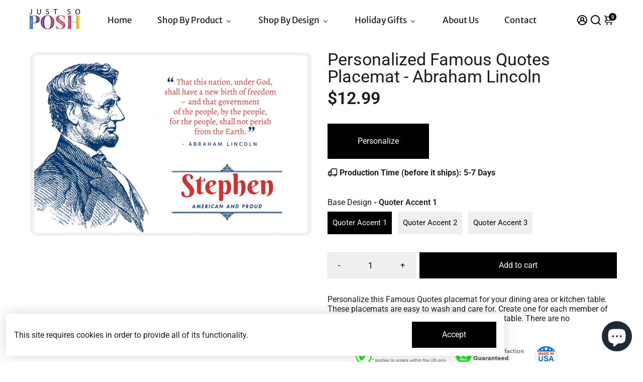

--- FILE ---
content_type: text/html; charset=utf-8
request_url: https://www.justsoposh.com/products/personalized-famous-quotes-placemat-i-abe-lincoln
body_size: 86814
content:
<!doctype html>
<html>
  <head>
<!--
888888b.                              888                88888888888 888                                      
888  "88b                             888                    888     888                                      
888  .88P                             888                    888     888                                      
8888888K.   .d88b.   .d88b.  .d8888b  888888 .d88b.  888d888 888     88888b.   .d88b.  88888b.d88b.   .d88b.  
888  "Y88b d88""88b d88""88b 88K      888   d8P  Y8b 888P"   888     888 "88b d8P  Y8b 888 "888 "88b d8P  Y8b 
888    888 888  888 888  888 "Y8888b. 888   88888888 888     888     888  888 88888888 888  888  888 88888888 
888   d88P Y88..88P Y88..88P      X88 Y88b. Y8b.     888     888     888  888 Y8b.     888  888  888 Y8b.     
8888888P"   "Y88P"   "Y88P"   88888P'  "Y888 "Y8888  888     888     888  888  "Y8888  888  888  888  "Y8888  
-->
    <title>
      Personalized Famous Quotes Placemat - Abraham Lincoln
      &ndash; JustSoPosh
    </title>
    
    <meta name="description" content="Personalize this Famous Quotes placemat for your dining area or kitchen table. These placemats are easy to wash and care for. Create one for each member of your family so they have a designated spot at the table. There are no personalization fees on this item." />
    
    
    <link rel="canonical" href="https://www.justsoposh.com/products/personalized-famous-quotes-placemat-i-abe-lincoln" />
    <link href="https://static.boostertheme.co" rel="preconnect" crossorigin>
    <link rel="dns-prefetch" href="//static.boostertheme.co">
    <link href="https://theme.boostertheme.com" rel="preconnect" crossorigin>
    <link rel="dns-prefetch" href="//theme.boostertheme.com">
    <meta charset="utf-8">
    <meta http-equiv="X-UA-Compatible" content="IE=edge,chrome=1">
    <meta name="viewport" content="width=device-width,initial-scale=1,shrink-to-fit=no">
    <meta name="google-site-verification" content="FxWKOwQGNyicJRTUJlIvo_Yx4MQNfIU6GsF4m_GtdIM" />

    


    <link rel="apple-touch-icon" sizes="180x180" href="//www.justsoposh.com/cdn/shop/files/favicon-2_180x180_crop_center.png?v=1644005088">
    <link rel="icon" type="image/png" sizes="32x32" href="//www.justsoposh.com/cdn/shop/files/favicon-2_32x32_crop_center.png?v=1644005088">
    <link rel="icon" type="image/png" sizes="16x16" href="//www.justsoposh.com/cdn/shop/files/favicon-2_16x16_crop_center.png?v=1644005088">
    <link rel="manifest" href="//www.justsoposh.com/cdn/shop/t/55/assets/site.webmanifest?v=128007843791088384591701949720">
    <meta name="msapplication-TileColor" content="">
    <meta name="theme-color" content=">


    <script>window.performance && window.performance.mark && window.performance.mark('shopify.content_for_header.start');</script><meta name="google-site-verification" content="WiMIsrBPIV9w4kMRc3NN4RrmeccYeRBgaXjWlx4XckA">
<meta name="facebook-domain-verification" content="25qd3isd3ki7mpms553djgzu50xep5">
<meta name="google-site-verification" content="FxWKOwQGNyicJRTUJlIvo_Yx4MQNfIU6GsF4m_GtdIM">
<meta id="shopify-digital-wallet" name="shopify-digital-wallet" content="/60352102652/digital_wallets/dialog">
<meta name="shopify-checkout-api-token" content="9ba112680e6379a8f76b55eb203e8173">
<meta id="in-context-paypal-metadata" data-shop-id="60352102652" data-venmo-supported="false" data-environment="production" data-locale="en_US" data-paypal-v4="true" data-currency="USD">
<link rel="alternate" type="application/json+oembed" href="https://www.justsoposh.com/products/personalized-famous-quotes-placemat-i-abe-lincoln.oembed">
<script async="async" src="/checkouts/internal/preloads.js?locale=en-US"></script>
<link rel="preconnect" href="https://shop.app" crossorigin="anonymous">
<script async="async" src="https://shop.app/checkouts/internal/preloads.js?locale=en-US&shop_id=60352102652" crossorigin="anonymous"></script>
<script id="apple-pay-shop-capabilities" type="application/json">{"shopId":60352102652,"countryCode":"US","currencyCode":"USD","merchantCapabilities":["supports3DS"],"merchantId":"gid:\/\/shopify\/Shop\/60352102652","merchantName":"JustSoPosh","requiredBillingContactFields":["postalAddress","email","phone"],"requiredShippingContactFields":["postalAddress","email","phone"],"shippingType":"shipping","supportedNetworks":["visa","masterCard","amex","discover","elo","jcb"],"total":{"type":"pending","label":"JustSoPosh","amount":"1.00"},"shopifyPaymentsEnabled":true,"supportsSubscriptions":true}</script>
<script id="shopify-features" type="application/json">{"accessToken":"9ba112680e6379a8f76b55eb203e8173","betas":["rich-media-storefront-analytics"],"domain":"www.justsoposh.com","predictiveSearch":true,"shopId":60352102652,"locale":"en"}</script>
<script>var Shopify = Shopify || {};
Shopify.shop = "justsoposh.myshopify.com";
Shopify.locale = "en";
Shopify.currency = {"active":"USD","rate":"1.0"};
Shopify.country = "US";
Shopify.theme = {"name":"jsp-shopify\/live","id":138045653244,"schema_name":"Booster-6.1.6","schema_version":"6.1.6","theme_store_id":null,"role":"main"};
Shopify.theme.handle = "null";
Shopify.theme.style = {"id":null,"handle":null};
Shopify.cdnHost = "www.justsoposh.com/cdn";
Shopify.routes = Shopify.routes || {};
Shopify.routes.root = "/";</script>
<script type="module">!function(o){(o.Shopify=o.Shopify||{}).modules=!0}(window);</script>
<script>!function(o){function n(){var o=[];function n(){o.push(Array.prototype.slice.apply(arguments))}return n.q=o,n}var t=o.Shopify=o.Shopify||{};t.loadFeatures=n(),t.autoloadFeatures=n()}(window);</script>
<script>
  window.ShopifyPay = window.ShopifyPay || {};
  window.ShopifyPay.apiHost = "shop.app\/pay";
  window.ShopifyPay.redirectState = null;
</script>
<script id="shop-js-analytics" type="application/json">{"pageType":"product"}</script>
<script defer="defer" async type="module" src="//www.justsoposh.com/cdn/shopifycloud/shop-js/modules/v2/client.init-shop-cart-sync_BdyHc3Nr.en.esm.js"></script>
<script defer="defer" async type="module" src="//www.justsoposh.com/cdn/shopifycloud/shop-js/modules/v2/chunk.common_Daul8nwZ.esm.js"></script>
<script type="module">
  await import("//www.justsoposh.com/cdn/shopifycloud/shop-js/modules/v2/client.init-shop-cart-sync_BdyHc3Nr.en.esm.js");
await import("//www.justsoposh.com/cdn/shopifycloud/shop-js/modules/v2/chunk.common_Daul8nwZ.esm.js");

  window.Shopify.SignInWithShop?.initShopCartSync?.({"fedCMEnabled":true,"windoidEnabled":true});

</script>
<script>
  window.Shopify = window.Shopify || {};
  if (!window.Shopify.featureAssets) window.Shopify.featureAssets = {};
  window.Shopify.featureAssets['shop-js'] = {"shop-cart-sync":["modules/v2/client.shop-cart-sync_QYOiDySF.en.esm.js","modules/v2/chunk.common_Daul8nwZ.esm.js"],"init-fed-cm":["modules/v2/client.init-fed-cm_DchLp9rc.en.esm.js","modules/v2/chunk.common_Daul8nwZ.esm.js"],"shop-button":["modules/v2/client.shop-button_OV7bAJc5.en.esm.js","modules/v2/chunk.common_Daul8nwZ.esm.js"],"init-windoid":["modules/v2/client.init-windoid_DwxFKQ8e.en.esm.js","modules/v2/chunk.common_Daul8nwZ.esm.js"],"shop-cash-offers":["modules/v2/client.shop-cash-offers_DWtL6Bq3.en.esm.js","modules/v2/chunk.common_Daul8nwZ.esm.js","modules/v2/chunk.modal_CQq8HTM6.esm.js"],"shop-toast-manager":["modules/v2/client.shop-toast-manager_CX9r1SjA.en.esm.js","modules/v2/chunk.common_Daul8nwZ.esm.js"],"init-shop-email-lookup-coordinator":["modules/v2/client.init-shop-email-lookup-coordinator_UhKnw74l.en.esm.js","modules/v2/chunk.common_Daul8nwZ.esm.js"],"pay-button":["modules/v2/client.pay-button_DzxNnLDY.en.esm.js","modules/v2/chunk.common_Daul8nwZ.esm.js"],"avatar":["modules/v2/client.avatar_BTnouDA3.en.esm.js"],"init-shop-cart-sync":["modules/v2/client.init-shop-cart-sync_BdyHc3Nr.en.esm.js","modules/v2/chunk.common_Daul8nwZ.esm.js"],"shop-login-button":["modules/v2/client.shop-login-button_D8B466_1.en.esm.js","modules/v2/chunk.common_Daul8nwZ.esm.js","modules/v2/chunk.modal_CQq8HTM6.esm.js"],"init-customer-accounts-sign-up":["modules/v2/client.init-customer-accounts-sign-up_C8fpPm4i.en.esm.js","modules/v2/client.shop-login-button_D8B466_1.en.esm.js","modules/v2/chunk.common_Daul8nwZ.esm.js","modules/v2/chunk.modal_CQq8HTM6.esm.js"],"init-shop-for-new-customer-accounts":["modules/v2/client.init-shop-for-new-customer-accounts_CVTO0Ztu.en.esm.js","modules/v2/client.shop-login-button_D8B466_1.en.esm.js","modules/v2/chunk.common_Daul8nwZ.esm.js","modules/v2/chunk.modal_CQq8HTM6.esm.js"],"init-customer-accounts":["modules/v2/client.init-customer-accounts_dRgKMfrE.en.esm.js","modules/v2/client.shop-login-button_D8B466_1.en.esm.js","modules/v2/chunk.common_Daul8nwZ.esm.js","modules/v2/chunk.modal_CQq8HTM6.esm.js"],"shop-follow-button":["modules/v2/client.shop-follow-button_CkZpjEct.en.esm.js","modules/v2/chunk.common_Daul8nwZ.esm.js","modules/v2/chunk.modal_CQq8HTM6.esm.js"],"lead-capture":["modules/v2/client.lead-capture_BntHBhfp.en.esm.js","modules/v2/chunk.common_Daul8nwZ.esm.js","modules/v2/chunk.modal_CQq8HTM6.esm.js"],"checkout-modal":["modules/v2/client.checkout-modal_CfxcYbTm.en.esm.js","modules/v2/chunk.common_Daul8nwZ.esm.js","modules/v2/chunk.modal_CQq8HTM6.esm.js"],"shop-login":["modules/v2/client.shop-login_Da4GZ2H6.en.esm.js","modules/v2/chunk.common_Daul8nwZ.esm.js","modules/v2/chunk.modal_CQq8HTM6.esm.js"],"payment-terms":["modules/v2/client.payment-terms_MV4M3zvL.en.esm.js","modules/v2/chunk.common_Daul8nwZ.esm.js","modules/v2/chunk.modal_CQq8HTM6.esm.js"]};
</script>
<script id="__st">var __st={"a":60352102652,"offset":-18000,"reqid":"83bd193d-c2fe-4be4-9da0-fe73df7312a3-1768968811","pageurl":"www.justsoposh.com\/products\/personalized-famous-quotes-placemat-i-abe-lincoln","u":"b573e78a2d83","p":"product","rtyp":"product","rid":7593724608764};</script>
<script>window.ShopifyPaypalV4VisibilityTracking = true;</script>
<script id="captcha-bootstrap">!function(){'use strict';const t='contact',e='account',n='new_comment',o=[[t,t],['blogs',n],['comments',n],[t,'customer']],c=[[e,'customer_login'],[e,'guest_login'],[e,'recover_customer_password'],[e,'create_customer']],r=t=>t.map((([t,e])=>`form[action*='/${t}']:not([data-nocaptcha='true']) input[name='form_type'][value='${e}']`)).join(','),a=t=>()=>t?[...document.querySelectorAll(t)].map((t=>t.form)):[];function s(){const t=[...o],e=r(t);return a(e)}const i='password',u='form_key',d=['recaptcha-v3-token','g-recaptcha-response','h-captcha-response',i],f=()=>{try{return window.sessionStorage}catch{return}},m='__shopify_v',_=t=>t.elements[u];function p(t,e,n=!1){try{const o=window.sessionStorage,c=JSON.parse(o.getItem(e)),{data:r}=function(t){const{data:e,action:n}=t;return t[m]||n?{data:e,action:n}:{data:t,action:n}}(c);for(const[e,n]of Object.entries(r))t.elements[e]&&(t.elements[e].value=n);n&&o.removeItem(e)}catch(o){console.error('form repopulation failed',{error:o})}}const l='form_type',E='cptcha';function T(t){t.dataset[E]=!0}const w=window,h=w.document,L='Shopify',v='ce_forms',y='captcha';let A=!1;((t,e)=>{const n=(g='f06e6c50-85a8-45c8-87d0-21a2b65856fe',I='https://cdn.shopify.com/shopifycloud/storefront-forms-hcaptcha/ce_storefront_forms_captcha_hcaptcha.v1.5.2.iife.js',D={infoText:'Protected by hCaptcha',privacyText:'Privacy',termsText:'Terms'},(t,e,n)=>{const o=w[L][v],c=o.bindForm;if(c)return c(t,g,e,D).then(n);var r;o.q.push([[t,g,e,D],n]),r=I,A||(h.body.append(Object.assign(h.createElement('script'),{id:'captcha-provider',async:!0,src:r})),A=!0)});var g,I,D;w[L]=w[L]||{},w[L][v]=w[L][v]||{},w[L][v].q=[],w[L][y]=w[L][y]||{},w[L][y].protect=function(t,e){n(t,void 0,e),T(t)},Object.freeze(w[L][y]),function(t,e,n,w,h,L){const[v,y,A,g]=function(t,e,n){const i=e?o:[],u=t?c:[],d=[...i,...u],f=r(d),m=r(i),_=r(d.filter((([t,e])=>n.includes(e))));return[a(f),a(m),a(_),s()]}(w,h,L),I=t=>{const e=t.target;return e instanceof HTMLFormElement?e:e&&e.form},D=t=>v().includes(t);t.addEventListener('submit',(t=>{const e=I(t);if(!e)return;const n=D(e)&&!e.dataset.hcaptchaBound&&!e.dataset.recaptchaBound,o=_(e),c=g().includes(e)&&(!o||!o.value);(n||c)&&t.preventDefault(),c&&!n&&(function(t){try{if(!f())return;!function(t){const e=f();if(!e)return;const n=_(t);if(!n)return;const o=n.value;o&&e.removeItem(o)}(t);const e=Array.from(Array(32),(()=>Math.random().toString(36)[2])).join('');!function(t,e){_(t)||t.append(Object.assign(document.createElement('input'),{type:'hidden',name:u})),t.elements[u].value=e}(t,e),function(t,e){const n=f();if(!n)return;const o=[...t.querySelectorAll(`input[type='${i}']`)].map((({name:t})=>t)),c=[...d,...o],r={};for(const[a,s]of new FormData(t).entries())c.includes(a)||(r[a]=s);n.setItem(e,JSON.stringify({[m]:1,action:t.action,data:r}))}(t,e)}catch(e){console.error('failed to persist form',e)}}(e),e.submit())}));const S=(t,e)=>{t&&!t.dataset[E]&&(n(t,e.some((e=>e===t))),T(t))};for(const o of['focusin','change'])t.addEventListener(o,(t=>{const e=I(t);D(e)&&S(e,y())}));const B=e.get('form_key'),M=e.get(l),P=B&&M;t.addEventListener('DOMContentLoaded',(()=>{const t=y();if(P)for(const e of t)e.elements[l].value===M&&p(e,B);[...new Set([...A(),...v().filter((t=>'true'===t.dataset.shopifyCaptcha))])].forEach((e=>S(e,t)))}))}(h,new URLSearchParams(w.location.search),n,t,e,['guest_login'])})(!0,!0)}();</script>
<script integrity="sha256-4kQ18oKyAcykRKYeNunJcIwy7WH5gtpwJnB7kiuLZ1E=" data-source-attribution="shopify.loadfeatures" defer="defer" src="//www.justsoposh.com/cdn/shopifycloud/storefront/assets/storefront/load_feature-a0a9edcb.js" crossorigin="anonymous"></script>
<script crossorigin="anonymous" defer="defer" src="//www.justsoposh.com/cdn/shopifycloud/storefront/assets/shopify_pay/storefront-65b4c6d7.js?v=20250812"></script>
<script data-source-attribution="shopify.dynamic_checkout.dynamic.init">var Shopify=Shopify||{};Shopify.PaymentButton=Shopify.PaymentButton||{isStorefrontPortableWallets:!0,init:function(){window.Shopify.PaymentButton.init=function(){};var t=document.createElement("script");t.src="https://www.justsoposh.com/cdn/shopifycloud/portable-wallets/latest/portable-wallets.en.js",t.type="module",document.head.appendChild(t)}};
</script>
<script data-source-attribution="shopify.dynamic_checkout.buyer_consent">
  function portableWalletsHideBuyerConsent(e){var t=document.getElementById("shopify-buyer-consent"),n=document.getElementById("shopify-subscription-policy-button");t&&n&&(t.classList.add("hidden"),t.setAttribute("aria-hidden","true"),n.removeEventListener("click",e))}function portableWalletsShowBuyerConsent(e){var t=document.getElementById("shopify-buyer-consent"),n=document.getElementById("shopify-subscription-policy-button");t&&n&&(t.classList.remove("hidden"),t.removeAttribute("aria-hidden"),n.addEventListener("click",e))}window.Shopify?.PaymentButton&&(window.Shopify.PaymentButton.hideBuyerConsent=portableWalletsHideBuyerConsent,window.Shopify.PaymentButton.showBuyerConsent=portableWalletsShowBuyerConsent);
</script>
<script data-source-attribution="shopify.dynamic_checkout.cart.bootstrap">document.addEventListener("DOMContentLoaded",(function(){function t(){return document.querySelector("shopify-accelerated-checkout-cart, shopify-accelerated-checkout")}if(t())Shopify.PaymentButton.init();else{new MutationObserver((function(e,n){t()&&(Shopify.PaymentButton.init(),n.disconnect())})).observe(document.body,{childList:!0,subtree:!0})}}));
</script>
<link id="shopify-accelerated-checkout-styles" rel="stylesheet" media="screen" href="https://www.justsoposh.com/cdn/shopifycloud/portable-wallets/latest/accelerated-checkout-backwards-compat.css" crossorigin="anonymous">
<style id="shopify-accelerated-checkout-cart">
        #shopify-buyer-consent {
  margin-top: 1em;
  display: inline-block;
  width: 100%;
}

#shopify-buyer-consent.hidden {
  display: none;
}

#shopify-subscription-policy-button {
  background: none;
  border: none;
  padding: 0;
  text-decoration: underline;
  font-size: inherit;
  cursor: pointer;
}

#shopify-subscription-policy-button::before {
  box-shadow: none;
}

      </style>

<script>window.performance && window.performance.mark && window.performance.mark('shopify.content_for_header.end');</script>

<!-- Google Tag Manager -->
<script> !function(){"use strict";function l(e){for(var t=e,r=0,n=document.cookie.split(";");r<n.length;r++){var o=n[r].split("=");if(o[0].trim()===t)return o[1]}}function s(e){return localStorage.getItem(e)}function u(e){return window[e]}function A(e,t){e=document.querySelector(e);return t?null==e?void 0:e.getAttribute(t):null==e?void 0:e.textContent}var e=window,t=document,r="script",n="dataLayer",o="https://bisysknt.usd.stape.io",a="",i="wzdbisysknt",c="QP=aWQ9R1RNLVRWRktEOTM%3D&apiKey=d41d8cd9",g="cookie",v=["_y","_shopify_y"],E="",d=!1;try{var d=!!g&&(m=navigator.userAgent,!!(m=new RegExp("Version/([0-9._]+)(.*Mobile)?.*Safari.*").exec(m)))&&16.4<=parseFloat(m[1]),f="stapeUserId"===g,I=d&&!f?function(e,t,r){void 0===t&&(t="");var n={cookie:l,localStorage:s,jsVariable:u,cssSelector:A},t=Array.isArray(t)?t:[t];if(e&&n[e])for(var o=n[e],a=0,i=t;a<i.length;a++){var c=i[a],c=r?o(c,r):o(c);if(c)return c}else console.warn("invalid uid source",e)}(g,v,E):void 0;d=d&&(!!I||f)}catch(e){console.error(e)}var m=e,g=(m[n]=m[n]||[],m[n].push({"gtm.start":(new Date).getTime(),event:"gtm.js"}),t.getElementsByTagName(r)[0]),v=I?"&bi="+encodeURIComponent(I):"",E=t.createElement(r),f=(d&&(i=8<i.length?i.replace(/([a-z]{8}$)/,"kp$1"):"kp"+i),!d&&a?a:o);E.async=!0,E.src=f+"/"+i+".js?"+c+v,null!=(e=g.parentNode)&&e.insertBefore(E,g)}(); </script> 
<!-- End Google Tag Manager -->
<!-- Google Tag Manager -->
<script>(function(w,d,s,l,i){w[l]=w[l]||[];w[l].push({'gtm.start':
new Date().getTime(),event:'gtm.js'});var f=d.getElementsByTagName(s)[0],
j=d.createElement(s),dl=l!='dataLayer'?'&l='+l:'';j.async=true;j.src=
'https://www.googletagmanager.com/gtm.js?id='+i+dl;f.parentNode.insertBefore(j,f);
})(window,document,'script','dataLayer','GTM-TVFKD93');</script>
<!-- End Google Tag Manager -->

    <style>
      .active-tag { background: #c91d65 !important; }
              @font-face {
  font-family: Roboto;
  font-weight: 400;
  font-style: normal;
  src: url("//www.justsoposh.com/cdn/fonts/roboto/roboto_n4.2019d890f07b1852f56ce63ba45b2db45d852cba.woff2") format("woff2"),
       url("//www.justsoposh.com/cdn/fonts/roboto/roboto_n4.238690e0007583582327135619c5f7971652fa9d.woff") format("woff");
font-display: swap;}
      @font-face {
  font-family: Roboto;
  font-weight: 400;
  font-style: normal;
  src: url("//www.justsoposh.com/cdn/fonts/roboto/roboto_n4.2019d890f07b1852f56ce63ba45b2db45d852cba.woff2") format("woff2"),
       url("//www.justsoposh.com/cdn/fonts/roboto/roboto_n4.238690e0007583582327135619c5f7971652fa9d.woff") format("woff");
font-display: swap;}
     @font-face {
  font-family: Roboto;
  font-weight: 600;
  font-style: normal;
  src: url("//www.justsoposh.com/cdn/fonts/roboto/roboto_n6.3d305d5382545b48404c304160aadee38c90ef9d.woff2") format("woff2"),
       url("//www.justsoposh.com/cdn/fonts/roboto/roboto_n6.bb37be020157f87e181e5489d5e9137ad60c47a2.woff") format("woff");
font-display: swap;}
     @font-face {
  font-family: Roboto;
  font-weight: 700;
  font-style: normal;
  src: url("//www.justsoposh.com/cdn/fonts/roboto/roboto_n7.f38007a10afbbde8976c4056bfe890710d51dec2.woff2") format("woff2"),
       url("//www.justsoposh.com/cdn/fonts/roboto/roboto_n7.94bfdd3e80c7be00e128703d245c207769d763f9.woff") format("woff");
font-display: swap;}
 :root{--baseFont: Roboto, sans-serif;--titleFont: Roboto, sans-serif;--smallFontSize: 17px;--baseFontSize: 16px;--mediumFontSize: 34px;--mediumSubtitleFontSize: 27.2px;--bigFontSize: 48px;--headingFontSize: 37px;--subHeadingFontSize: 15px;--bodyBackgroundColor: #FFFFFF;--textColor:  #191d21;--titleColor: #191d21;--secondaryBodyBackgroundColor: #EFEFEF;--secondaryTextColor: #2B2F3D;--linkColor: #2B2F3D;--gLinkColor: #2B2F3D;--accentColor: #000000;--accentColor005: rgba(0, 0, 0, 0.05);--accentColor01: rgba(0, 0, 0, 0.1);--accentColor025: rgba(0, 0, 0, 0.25);--accentColor05: rgba(0, 0, 0, 0.5);--accentColor075: rgba(0, 0, 0, 0.75);--accentTextColor: #FFFFFF;--secondaryAccentColor: #2B2F3D;--secondaryAccentTextColor: #FFFFFF;--disabledBackgroundColor: ;--disabledTextColor: ;--alertColor: #e05151;--alertColor005: rgba(224, 81, 81, 0.05);--borderRadius: 0px;--borderRadiusSmall: 0px;--cardPadding: 5px;--maxwidth:1200px;;--inputFill: #EFEFEF;--inputContent: #000000}*{box-sizing:border-box;backface-visibility:hidden}html{-webkit-text-size-adjust:100%}body{margin:0}main{display:block}hr{box-sizing:content-box;height:0;overflow:visible}pre{font-family:monospace, monospace;font-size:1em}a{background-color:transparent}abbr[title]{border-bottom:none;text-decoration:underline;text-decoration:underline dotted}b,strong{font-weight:bolder}code,kbd,samp{font-family:monospace, monospace;font-size:1em}small{font-size:80%}sub,sup{font-size:75%;line-height:0;position:relative;vertical-align:baseline}sub{bottom:-0.25em}sup{top:-0.5em}img{border-style:none;max-width:100%;height:auto}button,input,optgroup,select,textarea{font-family:inherit;font-size:100%;line-height:1.15;margin:0;background:var(--inputFill);color:var(--inputContent);border:1px solid #e2e2e2;border-radius:var(--borderRadiusSmall)}button:hover,select:hover{cursor:pointer}button,input{overflow:visible}button,select{text-transform:none}button,[type="button"],[type="reset"],[type="submit"]{-webkit-appearance:button}button::-moz-focus-inner,[type="button"]::-moz-focus-inner,[type="reset"]::-moz-focus-inner,[type="submit"]::-moz-focus-inner{border-style:none;padding:0}button:-moz-focusring,[type="button"]:-moz-focusring,[type="reset"]:-moz-focusring,[type="submit"]:-moz-focusring{outline:1px dotted ButtonText}fieldset{padding:0.35em 0.75em 0.625em}legend{box-sizing:border-box;color:inherit;display:table;max-width:100%;padding:0;white-space:normal}progress{vertical-align:baseline}textarea{overflow:auto}[type="checkbox"],[type="radio"]{box-sizing:border-box;padding:0}[type="number"]::-webkit-inner-spin-button,[type="number"]::-webkit-outer-spin-button{height:auto}[type="search"]{-webkit-appearance:textfield;outline-offset:-2px}[type="search"]::-webkit-search-decoration{-webkit-appearance:none}::-webkit-file-upload-button{-webkit-appearance:button;font:inherit}details{display:block}summary{display:list-item}template{display:none}[hidden]{display:none}:focus{outline:0}select:focus,input:focus{border:1px solid darken(#e2e2e2, 20%)}[class^="col"] p{width:100%}.container-fluid,.container{margin-right:auto;margin-left:auto}.row-container{margin:auto auto}.row{position:relative;display:-webkit-box;display:-ms-flexbox;display:flex;-webkit-box-flex:0;-ms-flex:0 1 auto;flex:0 1 auto;-webkit-box-orient:horizontal;-webkit-box-direction:normal;-ms-flex-direction:row;flex-direction:row;-ms-flex-wrap:wrap;flex-wrap:wrap;width:100%}.row.reverse{-webkit-box-orient:horizontal;-webkit-box-direction:reverse;-ms-flex-direction:row-reverse;flex-direction:row-reverse}.col.reverse{-webkit-box-orient:vertical;-webkit-box-direction:reverse;-ms-flex-direction:column-reverse;flex-direction:column-reverse}.hide{display:none !important}.col-min,.col,.col-1,.col-2,.col-3,.col-4,.col-5,.col-6,.col-7,.col-8,.col-9,.col-10,.col-11,.col-12,.col-offset-0,.col-offset-1,.col-offset-2,.col-offset-3,.col-offset-4,.col-offset-5,.col-offset-6,.col-offset-7,.col-offset-8,.col-offset-9,.col-offset-10,.col-offset-11,.col-offset-12{display:flex;-webkit-box-flex:0;-ms-flex:0 0 auto;flex:0 0 auto;padding-right:12px;padding-left:12px}.col-min{max-width:100%}.col{-webkit-box-flex:1;-ms-flex-positive:1;flex-grow:1;-ms-flex-preferred-size:0;flex-basis:0;max-width:100%}.col-1{-ms-flex-preferred-size:8.33333333%;flex-basis:8.33333333%;max-width:8.33333333%}.col-2{-ms-flex-preferred-size:16.66666667%;flex-basis:16.66666667%;max-width:16.66666667%}.col-3{-ms-flex-preferred-size:25%;flex-basis:25%;max-width:25%}.col-4{-ms-flex-preferred-size:33.33333333%;flex-basis:33.33333333%;max-width:33.33333333%}.col-5{-ms-flex-preferred-size:41.66666667%;flex-basis:41.66666667%;max-width:41.66666667%}.col-6{-ms-flex-preferred-size:50%;flex-basis:50%;max-width:50%}.col-7{-ms-flex-preferred-size:58.33333333%;flex-basis:58.33333333%;max-width:58.33333333%}.col-8{-ms-flex-preferred-size:66.66666667%;flex-basis:66.66666667%;max-width:66.66666667%}.col-9{-ms-flex-preferred-size:75%;flex-basis:75%;max-width:75%}.col-10{-ms-flex-preferred-size:83.33333333%;flex-basis:83.33333333%;max-width:83.33333333%}.col-11{-ms-flex-preferred-size:91.66666667%;flex-basis:91.66666667%;max-width:91.66666667%}.col-12{-ms-flex-preferred-size:100%;flex-basis:100%;max-width:100%}.col-offset-0{margin-left:0}.col-offset-1{margin-left:8.33333333%}.col-offset-2{margin-left:16.66666667%}.col-offset-3{margin-left:25%}.col-offset-4{margin-left:33.33333333%}.col-offset-5{margin-left:41.66666667%}.col-offset-6{margin-left:50%}.col-offset-7{margin-left:58.33333333%}.col-offset-8{margin-left:66.66666667%}.col-offset-9{margin-left:75%}.col-offset-10{margin-left:83.33333333%}.col-offset-11{margin-left:91.66666667%}.start{-webkit-box-pack:start;-ms-flex-pack:start;justify-content:flex-start;justify-items:flex-start;text-align:left;text-align:start}.center{-webkit-box-pack:center;-ms-flex-pack:center;justify-content:center;justify-items:center;text-align:center}.end{-webkit-box-pack:end;-ms-flex-pack:end;justify-content:flex-end;justify-items:flex-end;text-align:right;text-align:end}.top{-webkit-box-align:start;-ms-flex-align:start;align-items:flex-start;align-content:flex-start}.middle{-webkit-box-align:center;-ms-flex-align:center;align-items:center;align-content:center}.bottom{-webkit-box-align:end;-ms-flex-align:end;align-items:flex-end;align-content:flex-end}.around{-ms-flex-pack:distribute;justify-content:space-around}.between{-webkit-box-pack:justify;-ms-flex-pack:justify;justify-content:space-between}.first{-webkit-box-ordinal-group:0;-ms-flex-order:-1;order:-1}.last{-webkit-box-ordinal-group:2;-ms-flex-order:1;order:1}@media only screen and (min-width: 600px){.col-sm-min,.col-sm,.col-sm-1,.col-sm-2,.col-sm-3,.col-sm-4,.col-sm-5,.col-sm-6,.col-sm-7,.col-sm-8,.col-sm-9,.col-sm-10,.col-sm-11,.col-sm-12,.col-sm-offset-0,.col-sm-offset-1,.col-sm-offset-2,.col-sm-offset-3,.col-sm-offset-4,.col-sm-offset-5,.col-sm-offset-6,.col-sm-offset-7,.col-sm-offset-8,.col-sm-offset-9,.col-sm-offset-10,.col-sm-offset-11,.col-sm-offset-12{display:flex;-webkit-box-flex:0;-ms-flex:0 0 auto;flex:0 0 auto;padding-right:12px;padding-left:12px}.col-sm{-webkit-box-flex:1;-ms-flex-positive:1;flex-grow:1;-ms-flex-preferred-size:0;flex-basis:0;max-width:100%}.col-sm-1{-ms-flex-preferred-size:8.33333333%;flex-basis:8.33333333%;max-width:8.33333333%}.col-sm-2{-ms-flex-preferred-size:16.66666667%;flex-basis:16.66666667%;max-width:16.66666667%}.col-sm-3{-ms-flex-preferred-size:25%;flex-basis:25%;max-width:25%}.col-sm-4{-ms-flex-preferred-size:33.33333333%;flex-basis:33.33333333%;max-width:33.33333333%}.col-sm-5{-ms-flex-preferred-size:41.66666667%;flex-basis:41.66666667%;max-width:41.66666667%}.col-sm-6{-ms-flex-preferred-size:50%;flex-basis:50%;max-width:50%}.col-sm-7{-ms-flex-preferred-size:58.33333333%;flex-basis:58.33333333%;max-width:58.33333333%}.col-sm-8{-ms-flex-preferred-size:66.66666667%;flex-basis:66.66666667%;max-width:66.66666667%}.col-sm-9{-ms-flex-preferred-size:75%;flex-basis:75%;max-width:75%}.col-sm-10{-ms-flex-preferred-size:83.33333333%;flex-basis:83.33333333%;max-width:83.33333333%}.col-sm-11{-ms-flex-preferred-size:91.66666667%;flex-basis:91.66666667%;max-width:91.66666667%}.col-sm-12{-ms-flex-preferred-size:100%;flex-basis:100%;max-width:100%}.col-sm-offset-0{margin-left:0}.col-sm-offset-1{margin-left:8.33333333%}.col-sm-offset-2{margin-left:16.66666667%}.col-sm-offset-3{margin-left:25%}.col-sm-offset-4{margin-left:33.33333333%}.col-sm-offset-5{margin-left:41.66666667%}.col-sm-offset-6{margin-left:50%}.col-sm-offset-7{margin-left:58.33333333%}.col-sm-offset-8{margin-left:66.66666667%}.col-sm-offset-9{margin-left:75%}.col-sm-offset-10{margin-left:83.33333333%}.col-sm-offset-11{margin-left:91.66666667%}.start-sm{-webkit-box-pack:start;-ms-flex-pack:start;justify-content:flex-start;text-align:left;text-align:start}.center-sm{-webkit-box-pack:center;-ms-flex-pack:center;justify-content:center;text-align:center}.end-sm{-webkit-box-pack:end;-ms-flex-pack:end;justify-content:flex-end;text-align:right;text-align:end}.top-sm{-webkit-box-align:start;-ms-flex-align:start;align-items:flex-start}.middle-sm{-webkit-box-align:center;-ms-flex-align:center;align-items:center}.bottom-sm{-webkit-box-align:end;-ms-flex-align:end;align-items:flex-end}.around-sm{-ms-flex-pack:distribute;justify-content:space-around}.between-sm{-webkit-box-pack:justify;-ms-flex-pack:justify;justify-content:space-between}.first-sm{-webkit-box-ordinal-group:0;-ms-flex-order:-1;order:-1}.last-sm{-webkit-box-ordinal-group:2;-ms-flex-order:1;order:1}}@media only screen and (min-width: 768px){.col-md-min,.col-md,.col-md-1,.col-md-2,.col-md-3,.col-md-4,.col-md-5,.col-md-6,.col-md-7,.col-md-8,.col-md-9,.col-md-10,.col-md-11,.col-md-12,.col-md-1-5,.col-md-offset-0,.col-md-offset-1,.col-md-offset-2,.col-md-offset-3,.col-md-offset-4,.col-md-offset-5,.col-md-offset-6,.col-md-offset-7,.col-md-offset-8,.col-md-offset-9,.col-md-offset-10,.col-md-offset-11,.col-md-offset-12{display:flex;-webkit-box-flex:0;-ms-flex:0 0 auto;flex:0 0 auto;padding-right:12px;padding-left:12px}.col-md{-webkit-box-flex:1;-ms-flex-positive:1;flex-grow:1;-ms-flex-preferred-size:0;flex-basis:0;max-width:100%}.col-md-1-5{-ms-flex-preferred-size:20%;flex-basis:20%;max-width:20%}.col-md-1{-ms-flex-preferred-size:8.33333333%;flex-basis:8.33333333%;max-width:8.33333333%}.col-md-2{-ms-flex-preferred-size:16.66666667%;flex-basis:16.66666667%;max-width:16.66666667%}.col-md-3{-ms-flex-preferred-size:25%;flex-basis:25%;max-width:25%}.col-md-4{-ms-flex-preferred-size:33.33333333%;flex-basis:33.33333333%;max-width:33.33333333%}.col-md-5{-ms-flex-preferred-size:41.66666667%;flex-basis:41.66666667%;max-width:41.66666667%}.col-md-6{-ms-flex-preferred-size:50%;flex-basis:50%;max-width:50%}.col-md-7{-ms-flex-preferred-size:58.33333333%;flex-basis:58.33333333%;max-width:58.33333333%}.col-md-8{-ms-flex-preferred-size:66.66666667%;flex-basis:66.66666667%;max-width:66.66666667%}.col-md-9{-ms-flex-preferred-size:75%;flex-basis:75%;max-width:75%}.col-md-10{-ms-flex-preferred-size:83.33333333%;flex-basis:83.33333333%;max-width:83.33333333%}.col-md-11{-ms-flex-preferred-size:91.66666667%;flex-basis:91.66666667%;max-width:91.66666667%}.col-md-12{-ms-flex-preferred-size:100%;flex-basis:100%;max-width:100%}.col-md-offset-0{margin-left:0}.col-md-offset-1{margin-left:8.33333333%}.col-md-offset-2{margin-left:16.66666667%}.col-md-offset-3{margin-left:25%}.col-md-offset-4{margin-left:33.33333333%}.col-md-offset-5{margin-left:41.66666667%}.col-md-offset-6{margin-left:50%}.col-md-offset-7{margin-left:58.33333333%}.col-md-offset-8{margin-left:66.66666667%}.col-md-offset-9{margin-left:75%}.col-md-offset-10{margin-left:83.33333333%}.col-md-offset-11{margin-left:91.66666667%}.start-md{-webkit-box-pack:start;-ms-flex-pack:start;justify-content:flex-start;text-align:left;text-align:start}.center-md{-webkit-box-pack:center;-ms-flex-pack:center;justify-content:center;text-align:center}.end-md{-webkit-box-pack:end;-ms-flex-pack:end;justify-content:flex-end;text-align:right;text-align:end}.top-md{-webkit-box-align:start;-ms-flex-align:start;align-items:flex-start}.middle-md{-webkit-box-align:center;-ms-flex-align:center;align-items:center}.bottom-md{-webkit-box-align:end;-ms-flex-align:end;align-items:flex-end}.around-md{-ms-flex-pack:distribute;justify-content:space-around}.between-md{-webkit-box-pack:justify;-ms-flex-pack:justify;justify-content:space-between}.first-md{-webkit-box-ordinal-group:0;-ms-flex-order:-1;order:-1}.last-md{-webkit-box-ordinal-group:2;-ms-flex-order:1;order:1}}@media only screen and (min-width: 1024px){.col-lg-min,.col-lg,.col-lg-1,.col-lg-2,.col-lg-3,.col-lg-4,.col-lg-5,.col-lg-1-5,.col-lg-6,.col-lg-7,.col-lg-8,.col-lg-9,.col-lg-10,.col-lg-11,.col-lg-12,.col-lg-offset-0,.col-lg-offset-1,.col-lg-offset-2,.col-lg-offset-3,.col-lg-offset-4,.col-lg-offset-5,.col-lg-offset-6,.col-lg-offset-7,.col-lg-offset-8,.col-lg-offset-9,.col-lg-offset-10,.col-lg-offset-11,.col-lg-offset-12{display:flex;-webkit-box-flex:0;-ms-flex:0 0 auto;flex:0 0 auto;padding-right:12px;padding-left:12px}.col-lg{-webkit-box-flex:1;-ms-flex-positive:1;flex-grow:1;-ms-flex-preferred-size:0;flex-basis:0;max-width:100%}.col-lg-1{-ms-flex-preferred-size:8.33333333%;flex-basis:8.33333333%;max-width:8.33333333%}.col-lg-2{-ms-flex-preferred-size:16.66666667%;flex-basis:16.66666667%;max-width:16.66666667%}.col-lg-1-5{-ms-flex-preferred-size:20%;flex-basis:20%;max-width:20%}.col-lg-3{-ms-flex-preferred-size:25%;flex-basis:25%;max-width:25%}.col-lg-4{-ms-flex-preferred-size:33.33333333%;flex-basis:33.33333333%;max-width:33.33333333%}.col-lg-5{-ms-flex-preferred-size:41.66666667%;flex-basis:41.66666667%;max-width:41.66666667%}.col-lg-6{-ms-flex-preferred-size:50%;flex-basis:50%;max-width:50%}.col-lg-7{-ms-flex-preferred-size:58.33333333%;flex-basis:58.33333333%;max-width:58.33333333%}.col-lg-8{-ms-flex-preferred-size:66.66666667%;flex-basis:66.66666667%;max-width:66.66666667%}.col-lg-9{-ms-flex-preferred-size:75%;flex-basis:75%;max-width:75%}.col-lg-10{-ms-flex-preferred-size:83.33333333%;flex-basis:83.33333333%;max-width:83.33333333%}.col-lg-11{-ms-flex-preferred-size:91.66666667%;flex-basis:91.66666667%;max-width:91.66666667%}.col-lg-12{-ms-flex-preferred-size:100%;flex-basis:100%;max-width:100%}.col-lg-offset-0{margin-left:0}.col-lg-offset-1{margin-left:8.33333333%}.col-lg-offset-2{margin-left:16.66666667%}.col-lg-offset-3{margin-left:25%}.col-lg-offset-4{margin-left:33.33333333%}.col-lg-offset-5{margin-left:41.66666667%}.col-lg-offset-6{margin-left:50%}.col-lg-offset-7{margin-left:58.33333333%}.col-lg-offset-8{margin-left:66.66666667%}.col-lg-offset-9{margin-left:75%}.col-lg-offset-10{margin-left:83.33333333%}.col-lg-offset-11{margin-left:91.66666667%}.start-lg{-webkit-box-pack:start;-ms-flex-pack:start;justify-content:flex-start;text-align:left;text-align:start}.center-lg{-webkit-box-pack:center;-ms-flex-pack:center;justify-content:center;text-align:center}.end-lg{-webkit-box-pack:end;-ms-flex-pack:end;justify-content:flex-end;text-align:right;text-align:end}.top-lg{-webkit-box-align:start;-ms-flex-align:start;align-items:flex-start}.middle-lg{-webkit-box-align:center;-ms-flex-align:center;align-items:center}.bottom-lg{-webkit-box-align:end;-ms-flex-align:end;align-items:flex-end}.around-lg{-ms-flex-pack:distribute;justify-content:space-around}.between-lg{-webkit-box-pack:justify;-ms-flex-pack:justify;justify-content:space-between}.first-lg{-webkit-box-ordinal-group:0;-ms-flex-order:-1;order:-1}.last-lg{-webkit-box-ordinal-group:2;-ms-flex-order:1;order:1}}.primaryCombo{background-color:var(--accentColor);color:var(--accentTextColor)}.primaryCombo--reversed{background-color:var(--accentTextColor);color:var(--accentColor)}.secondaryCombo{background-color:var(--secondaryAccentColor);color:var(--secondaryAccentTextColor)}.secondaryCombo--reversed{background-color:var(--secondaryAccentTextColor);color:var(--secondaryAccentColor)}.unflex{display:block}.flex{display:flex}::-moz-selection{color:var(--accentTextColor);background:var(--accentColor)}::selection{color:var(--accentTextColor);background:var(--accentColor)}table{border:1px inset transparent;border-collapse:collapse}td,th{padding:16px}tr{transition:background-color 0.15s}tr:nth-child(even){background-color:rgba(239, 239, 239, 0.85);color:var(--secondaryTextColor)}tr:hover{background-color:var(--secondaryBodyBackgroundColor)}.h-reset,.h-reset--all h1,.h-reset--all h2,.h-reset--all h3,.h-reset--all h4,.h-reset--all h5,.h-reset--all h6{margin:0;line-height:1em;font-weight:normal}.urgency__text span p{margin:0}h1,h2,h3{font-family:var(--titleFont)}h1,h2{font-weight:400;color:var(--titleColor)}p,span{color:var(--textColor)}.p-reset,.p-reset--all p{line-height:1.35em;margin:0}a{color:var(--linkColor)}a:not(.button):hover{color:var(--accentColor)}.inherit .s__block *:not(.button):not(.tag):not(.countdown),.footer.inherit *:not(.button),.subfooter.inherit *:not(.button),.info-bar *,.bcard--default .inherit *,.slide .inherit *,.banner.inherit *{color:inherit}.max-width,.layout__boxed,.layout__stretchBg>.layout__content{max-width:var(--maxwidth);margin-right:auto;margin-left:auto;width:100%;position:relative}.raw__content{padding-left:0.75rem;padding-right:0.75rem}.layout__boxed>.layout__content,.layout__stretchContent>.layout__content{margin-right:auto;margin-left:auto;width:100%;position:relative}html,body{height:100%}.container{min-height:100vh;display:flex;flex-direction:column}main{display:flex;flex-direction:column;flex:1 1 auto}.wrapper--bottom{margin-top:auto;padding-top:48px}body{font-family:var(--baseFont);font-weight:400;font-size:var(--baseFontSize);background:var(--bodyBackgroundColor);color:var(--textColor)}input{border-radius:var(--borderRadiusSmall)}.svg-icon{height:20px;width:20px;max-height:100%;fill:currentColor}.icon-link{height:100%;line-height:0;max-height:20px;margin:0px 4px !important}.icon-link .uil{font-size:25px;color:currentColor}.icon-link .uil.uil-facebook-f{font-size:22px}.icon-link .uil.uil-whatsapp{font-size:23px;line-height:20px}.icon-link .uil::before{line-height:20px;margin:0px !important;padding:0px}.overlay{position:absolute;width:100%;height:100%;top:0;left:0}.self__align--center{align-self:center}.self__align--top{align-self:flex-start}.self__align--bottom{align-self:flex-end}.self__justify--start{justify-self:flex-start}.self__justify--center{justify-self:center}.self__justify--end{justify-self:flex-end}.border-radius{border-radius:var(--borderRadius)}.border-radius--small{border-radius:var(--borderRadiusSmall)}.margin__vertical{margin-top:12px;margin-bottom:12px}.margin__horizontal{margin-left:12px;margin-right:12px}.margin--4{margin:4px}.margin__bottom--12{margin-bottom:12px}.margin__horizontal--4{margin-left:4px;margin-right:4px}.margin--8{margin:8px}.margin--16{margin:16px}.padding__horizontal{padding-left:12px;padding-right:12px}.padding__vertical{padding-top:12px;padding-bottom:12px}.bg__top{background-position:top}.bg__bottom{background-position:bottom}.bg__middle{background-position:center}.disable-select{-webkit-touch-callout:none;-webkit-user-select:none;-khtml-user-select:none;-moz-user-select:none;-ms-user-select:none;user-select:none}.fancy-scroll::-webkit-scrollbar{width:3px}.fancy-scroll::-webkit-scrollbar-track{background:#f1f1f1}.fancy-scroll::-webkit-scrollbar-thumb{background:#888}.fancy-scroll::-webkit-scrollbar-thumb:hover{background:#555}.hidden-scroll::-webkit-scrollbar{width:0px}.hidden-scroll::-webkit-scrollbar-track{background:transparent}.hidden-scroll::-webkit-scrollbar-thumb{background:transparent}.hidden-scroll::-webkit-scrollbar-thumb:hover{background:transparent}select{padding:0.5rem;border-radius:var(--borderRadiusSmall);font-size:var(--smallFontSize)}.booster__popup--holder{position:fixed;right:10px;top:10px;z-index:99;max-width:calc(100% - 20px)}.booster__popup{opacity:0;padding:10px;margin-top:10px;max-width:100%;display:block;text-decoration:none !important}.booster__popup--error{background:var(--alertColor);color:var(--accentTextColor) !important}.booster__popup--info,.booster__popup--success{background:var(--accentColor);color:var(--accentTextColor) !important}.booster__popup--warning{background:#ffe58e;color:black !important}.banner{margin-bottom:24px;padding:24px}.description--collapse{display:-webkit-box;-webkit-box-orient:vertical;overflow:hidden;-webkit-line-clamp:1;text-overflow:ellipsis}.description--collapse>*:not(style):not(script){display:inline-block;min-width:100%}.readMore__toggle{margin-top:12px;display:inline-block}.readMore__toggle:hover{cursor:pointer}.readMore__toggle::after{content:' more'}.pagination{margin:24px 0px}.pagination__page{margin:0px 4px !important;padding:6px 12px;text-decoration:none;transition:all 0.15s;border-radius:var(--borderRadiusSmall)}.pagination__page .uil::before{margin:0px !important}.pagination__page:hover{color:var(--accentColor);background:rgba(0, 0, 0, 0.1)}.pagination__page--current,.pagination__page--current:hover{color:var(--accentTextColor);background:var(--accentColor)}@media screen and (max-width: 767px){.pagination__page{padding:6px}}[data-bstr-slide-holder]{overflow:hidden;overflow-x:scroll;-ms-overflow-style:none;scrollbar-width:none;scroll-behavior:smooth;scroll-snap-type:x mandatory;display:flex;flex-wrap:nowrap}[data-bstr-slide-holder]::-webkit-scrollbar{display:none}[data-bstr-slider-orientation="vertical"]{overflow:hidden;overflow-y:scroll;scroll-snap-type:y mandatory;padding-left:0;scroll-padding-left:0;flex-direction:column}[data-bstr-slide]{scroll-snap-align:start}.nav__utils{justify-content:flex-end}.page__header .logo--transparent{display:none}.header__plist--item{display:flex;margin-bottom:0.5rem}.header__plist--item>a{flex-shrink:0}.header__plist--image{height:80px;width:80px;object-fit:cover;flex-shrink:0;margin-right:0.5rem}.header__plist--name{display:block;margin-bottom:0.35rem;white-space:normal}.header__utility>*:hover,.header__utility .uil:hover{cursor:pointer;color:var(--accent)}.header__utility>*:not(:first-child){margin-left:.15rem}.search__icon{color:inherit}#user__button:checked+.user__holder,#i18n__button:checked+.i18n__holder{height:auto;padding:24px;opacity:1}#user__button:checked+.user__holder{padding-bottom:16px}#user__button:checked ~ .overlay,#i18n__button:checked ~ .overlay{display:block;background:black;opacity:.2}.user__button label,.i18n__button label{position:relative;z-index:1}.user__holder,.i18n__holder{position:absolute;margin-top:12px;background:var(--bodyBackgroundColor);min-width:200px;right:0px;box-shadow:0px 0px 10px rgba(0,0,0,0.08);text-align:left;display:block;height:0;overflow:hidden;opacity:0;transition:opacity 0.25s;padding:0px;z-index:999;color:var(--textColor);font-size:initial}.user__button .overlay,.i18n__button .overlay{position:fixed;z-index:0;display:none}.user__link{display:block;text-decoration:none;margin-bottom:12px !important}.user__link .uil{font-size:1.1em;margin-right:6px}.i18n__title{display:block;margin-bottom:8px !important;text-transform:uppercase;font-size:13px;font-weight:600}.i18n__title:last-of-type{margin-top:16px !important}.i18n__title:first-of-type{margin-top:0px !important}.search__container{position:relative;display:inline-block;flex:1;text-align:right}.search__container--inline{height:auto}.search__container--abs{position:fixed;left:0;top:0;box-shadow:0px 0px 10px rgba(0,0,0,0.08);z-index:999;width:100%;opacity:0;transform:translateY(-100%);transition:all 0.25s}.search__container--abs .search__container--wrapper{padding:24px 32px;background:var(--bodyBackgroundColor)}.search__container--abs.focused{opacity:1;transform:translateY(0%)}.search__container--abs form input{font-size:25px;width:calc(100% - 35px);max-width:780px;padding:8px 16px;margin-top:8px;padding-left:0px;background:transparent;border:none}.search__container--abs .search__icon--submit{font-size:20px;padding:0px;margin:0px !important;background:transparent;border:none}.search__container--abs .search__overlay{background:black;position:fixed;z-index:-1;height:100vh;width:100vw;left:0;top:0;opacity:0.15}.search__container--abs.focused .search__overlay{display:block}.search__title{display:flex;width:100%}.search__title span{margin-left:auto !important}.search__container--abs.focused .search__results{display:flex;left:35px;transform:none}.search__results a{text-decoration:none}.search__icon:hover{cursor:pointer}.search__results{position:absolute;width:100%;left:50%;transform:translateX(-50%);padding:0px 8px;background:var(--bodyBackgroundColor);z-index:14;max-width:600px;display:none}.search__container--inline .search__results{padding:8px}.search__container--inline .search__results .card--default{display:flex;max-width:100%;width:100%;padding:8px;border-radius:var(--borderRadiusSmall);margin-bottom:8px}.search__container--inline .search__results .card--default:hover{color:var(--accentColor);background:rgba(0, 0, 0, 0.1)}.search__container--inline .search__results .card__img--container{max-width:80px;margin:0px !important;margin-right:12px !important}.search__container--inline .search__results .card--default .card__info{text-align:left;margin:0px !important}.search__result{display:flex;align-content:center;align-items:center;justify-content:left;min-height:50px;padding:8px 0px;margin:8px 0px;color:inherit;transition:background-color 0.15s}.search__result:hover{background-color:rgba(0, 0, 0, 0.1)}.search__result--details span{transition:color 0.15s}.search__result:hover .search__result--details span{color:var(--accentColor)}.search__result--details{margin-left:8px;text-align:left}.search__result--details .name{display:block;margin-bottom:8px !important}.search__container span:hover{cursor:pointer}.header form{height:100%}.search__result--image{height:80px;width:80px;background-position:center;background-size:cover;margin-left:8px !important}.search__overlay{z-index:13;position:fixed;height:100%;width:100%;background:#000;opacity:0;top:0px;left:0px;transition:opacity 0.15s;display:none}.search__container.focused .search__overlay{display:block;opacity:.1}.search__container.focused .search__results{display:block}.search__page--result{margin-bottom:12px !important}.searchpage__title{padding-top:76px;padding-bottom:76px;text-align:center}.searchpage__input{padding:4px 12px;margin-right:8px}.searchpage__input--title{margin-bottom:24px !important}.search__term{color:var(--accentColor)}.searchpage__subtitle{margin-bottom:16px !important;font-size:var(--mediumSubtitleFontSize)}@media only screen and (min-width: 768px){.search__container--sub{position:relative}.search__container--inline input{width:100%;padding-left:35px;height:35px;z-index:14;max-width:750px;display:block;position:relative}.search__container--inline .search__icon,.search__container--inline.focused .search__icon--submit{position:absolute;left:5px;height:20px;top:50%;margin-top:-10px !important;z-index:15}.search__container--inline .search__icon--submit{display:none}.search__container--inline.focused .search__icon{display:none}.search__container--inline.focused .search__icon--submit{display:block}.search__container--inline .search__icon--submit .svg-icon{height:20px;width:20px}}@media only screen and (max-width: 767px){.search__container--abs.focused .search__results{position:absolute;width:100vw;left:0px;display:block}.search__results--abs{padding:8px}.search__results--abs .card--default{display:flex;max-width:100%;width:100%;padding:8px;border-radius:var(--borderRadiusSmall);margin-bottom:8px}.search__results--abs .card--default:hover{color:var(--accentColor);background:rgba(0, 0, 0, 0.1)}.search__results--abs .card__img--container{max-width:80px;margin:0px !important;margin-right:12px !important}.search__results--abs .card--default .card__info{text-align:left;margin:0px}}@media only screen and (min-width: 768px){.search__container--abs.focused .search__results--abs{left:0px;width:100%;max-height:85vh;max-width:none;padding-bottom:24px}}.linklist__link{margin:0px 4px !important}.marquee-container{transition:transform 0.3s;height:100%;justify-content:inherit;backface-visibility:hidden;transform:translateZ(0);-webkit-font-smoothing:subpixel-antialiased}.marquee-container p{overflow:hidden;margin:0 !important;height:100%;width:100%;display:flex;align-items:center;justify-content:inherit}.info-bar>div>div:not(.block--minicart) a{text-decoration:none;transition:all 0.15s}.info-bar>div>div:not(.block--minicart) a:hover{color:currentColor;opacity:0.8}.breadcrumbs--default{padding:0.5rem;color:var(--secondaryTextColor);background:var(--secondaryBodyBackgroundColor)}.breadcrumbs__wrapper .breadcrumb{width:100%}.breadcrumbs__wrapper{background:var(--secondaryBodyBackgroundColor)}.breadcrumb{font-size:12px}.breadcrumb a{text-decoration:none}.breadcrumb span{margin-left:4px !important}.tag{padding:4px 6px;background:#000;font-size:12px;font-weight:bold;color:#ffffff;text-transform:uppercase;border-radius:var(--borderRadiusSmall);margin-bottom:10px !important;text-align:center}.tag *{color:#ffffff}.tag--sale{background:#ff3939}.tag--soldout{background:#c5c5c5}.tag--custom{background:var(--accentColor)}  .card__tags{position:absolute;bottom:10px;right:10px;max-width:50%;z-index:1}.card--holder{padding:0px var(--cardPadding)}.card--default{position:relative;display:inline-block;width:100%;margin-bottom:10px}.card__slider__parent{height:100%;width:100%}.card__slider{height:100%;width:100%;flex-wrap:nowrap;display:flex;font-size:0px}.card--default .slider__button{opacity:0}.card--default:hover .slider__button{opacity:0.4}.card--default a{text-decoration:none}.card--default .card__info{text-align:left;margin:8px 0px}.card--default .card__price,.card--default .card__price *{font-weight:600; }.card--default .card__price--sale,.card--default .card__price--sale span{font-weight:600; }.card--default .card__price--sale .card__price--old{font-weight:600; color:var(--secondaryTextColor); text-decoration:line-through}.card--default .card__brand{font-size:0.8em;font-weight:400; color:rgba(0,0,0,0); margin-bottom:4px !important;display:inline-block}.spr-starrating.spr-badge-starrating{color:var(--accentColor)}.card--default .spr-badge{margin-bottom:4px !important}.card--default .spr-badge .spr-badge-caption{display:none !important}.card--default .card__img .card__img--secondary{opacity:0;position:absolute;left:0px;top:0px}.card--default:hover .card__img .card__img--secondary{opacity:1}.card__img--container{overflow:hidden;position:relative;display:block;margin-left:auto !important;margin-right:auto !important;width:100%}.card--expanded .card__img--container{width:35%;max-width:400px;min-width:80px}.card__img--ratio{    padding-top:75.00%; width:100%;position:relative;border-radius:var(--borderRadius);overflow:hidden}.card__img{position:absolute;width:100%;height:100%;top:0;left:0}.card__img img{height:100%;width:100%;transition:all .4s ease;object-fit:contain}.card--soldout .card__img img{filter:grayscale(1)}.card__tags span{display:block;word-break:break-word}.card--expanded .card--holder{max-width:100%;flex-basis:100%}.card__buttons{margin-top:8px}  .card__buttons .button{width:100%}  .card--expanded .card--default{max-width:100%;display:flex;margin-bottom:36px;padding:0px}.card--expanded .card__brand{margin-bottom:8px !important}.card--expanded .card__title{font-size:1.3em}.card--expanded .card--default{flex-wrap:nowrap}.card--expanded .card__img{max-width:400px;margin-right:16px !important}.card--expanded .card__info{justify-content:center;text-align:left;flex:1;display:flex;flex-direction:column;margin:0px 16px}.card--default .card__description{display:none;margin-top:8px !important}.card--expanded .card__info>*{overflow: hidden; text-overflow: ellipsis; display: -webkit-box; -webkit-line-clamp: 8; -webkit-box-orient: vertical;}.card--hover::before{position:absolute;height:calc(100% + 16px);width:calc(100% + 16px);top:-8px;left:-8px;content:'';background:var(--bodyBackgroundColor);box-shadow:0px 0px 10px rgba(0,0,0,0.08);z-index:-1;display:none;border-top-left-radius:var(--borderRadius);border-top-right-radius:var(--borderRadius)}.card--expanded .card__buttons{position:relative !important;box-shadow:none !important;margin-top:12px !important;padding:0px !important;margin-bottom:0 !important;text-align:left !important;display:block !important;left:0px !important;background:transparent !important;border-radius:0px !important;width:100% !important;margin-top:16px !important}.card--hover:hover .card__buttons{display:block}.card--default:hover{z-index:9}.card--default:hover .card__img img{transform:scale(1.2)}.card--default:hover .card__img .card__img--gallery img{transform:scale(1)}.card__img--gallery{width:100%;flex-shrink:0}.card--default:hover::before{display:block}.card__price{display:block}.card__title{display:block;margin-bottom:8px !important;white-space:normal;font-weight:400; }.card__reviews{display:block;margin-bottom:4px !important}.card__reviews .uil::before{margin:0px !important}.card__reviews--empty{color:var(--secondaryTextColor)}.card__reviews--positive{color:var(--accentColor)}.card__reviews svg{height:15px;width:15px}@media only screen and (min-width: 768px){.card--hover .card__buttons{position:absolute;width:calc(100% + 16px);left:-8px;text-align:center;display:none;background:var(--bodyBackgroundColor);padding-top:8px;padding-left:var(--cardPadding);padding-right:var(--cardPadding);padding-bottom:12px;box-shadow:0px 10px 10px rgba(0,0,0,0.08);border-bottom-left-radius:var(--borderRadius);border-bottom-right-radius:var(--borderRadius)}.card--slide{overflow:hidden}.card--expanded .card--slide:hover .card__img--container{transform:translateY(0%)}.card--expanded .card--slide .card__buttons{width:auto;opacity:1;height:auto;position:relative;padding-bottom:0px}.card--expanded .card--slide .card__info{padding-top:0px}.card--expanded .card--slide:hover .card__info{transform:translateY(0%)}.card--slide .card__buttons{position:absolute;width:100%;opacity:0;height:0;overflow:hidden;transition:opacity 0.15s;padding-bottom:8px}.card--slide .card__info{padding-top:8px;transition:transform 0.15s}.card--slide:hover .card__info{transform:translateY(-60px)}.card--slide .card__img--container{transition:transform 0.15s;transform:translateY(0%)}.card--slide:hover .card__img--container{transform:translateY(-50px)}.card--slide:hover .card__buttons{opacity:1;height:auto}}@media only screen and (max-width: 767px){.card--default .button{width:100%;padding-left:4px;padding-right:4px}}.collection__card--title{text-align:left;width:100%;margin-top:8px !important;display:inline-block; font-size:20px; }.collection__card--title-inside{position:absolute;display:block;width:calc(100% - 24px);left:12px;color:#FFFFFF;text-align:left; bottom:12px;  border-radius:var(--borderRadiusSmall); font-size:20px; }.collection__card .overlay{background:#896b8d;opacity:0.0}.collection__card:hover .card__img img{transform:scale(1.1)}.collection__card{width:100%;margin-bottom:var(--cardPadding)}.bcard--default{width:100%;position:relative;transition:all 0.15s;display:block;text-decoration:none;overflow:hidden;margin-bottom:24px}.bcard__img--container{position:relative}.bcard__img--ratio{padding-top:50%;position:relative}.bcard__img{overflow:hidden;position:absolute;top:0px;height:100%;width:100%}.bcard__img img{height:100%;width:100%;object-fit:cover}.bcard__title{display:block;margin-bottom:4px !important;font-weight:600}.bcard__excerpt{font-size:0.85em}.bcard__author{margin-top:8px !important;display:inline-block}.bcard__info{margin-top:6px !important;transition:all 0.15s}.bcard--inside .bcard__info{margin:0px 24px !important;background:var(--bodyBackgroundColor);margin-top:-24px !important;padding:12px 16px;position:relative;z-index:1;border-radius:var(--borderRadiusSmall)}.bcard--inside:hover .bcard__info{margin-left:12px;margin-right:12px;padding:24px 28px;margin-top:-36px;background:var(--accentColor);color:var(--accentTextColor) !important}.bcard--blur .bcard__img--ratio{padding-top:66.6%}.bcard--blur .bcard__info{position:absolute;width:100%;padding:12px 16px;bottom:0px;background-color:rgba(0,0,0,0.3);backdrop-filter:blur(5px);border-bottom-left-radius:var(--borderRadius);border-bottom-right-radius:var(--borderRadius)}.bcard--blur:hover .bcard__info{padding-bottom:32px}.bcard--blur .bcard__info{color:#FFF}.bcard--bottom .bcard__info{padding:12px 16px;margin-top:0px;background:var(--bodyBackgroundColor);border-bottom-left-radius:var(--borderRadius);border-bottom-right-radius:var(--borderRadius)}.bcard--bottom .bcard__img{border-bottom-left-radius:0px;border-bottom-right-radius:0px}.bcard--bottom:hover .bcard__info{background:var(--accentColor);color:var(--accentTextColor) !important}.bcard--wrapped{padding:12px;background:var(--bodyBackgroundColor)}.bcard--wrapped .bcard__info{margin-top:8px;padding:0px}.bcard--wrapped:hover{background:var(--accentColor)}.bcard--wrapped:hover .bcard__info{color:var(--accentTextColor) !important}.blog__listing--horizontal{display:flex;margin-bottom:48px}.blog__listing--image{width:100%;height:100%;object-fit:cover;position:absolute;bottom:0;left:0;transition:transform 2s}.blog__listing--ratio{width:55%;position:relative;padding-bottom:40%;display:block;border-radius:var(--borderRadius);overflow:hidden}.blog__listing--info{margin-left:24px;flex:1}.blog__listing--title{font-size:1.4em;text-decoration:none}.blog__listing--tag{color:var(--accentColor);margin-bottom:8px !important;margin-right:4px !important;font-size:var(--smallFontSize);display:inline-block}.blog__listing--excerpt{padding:16px 0px}.blog__listing--horizontal:hover .blog__listing--image{transform:scale(1.15)}.row__blog{padding-bottom:24px}@media screen and (max-width: 767px){.blog__listing--ratio{width:100%;padding-bottom:65%}.blog__listing--horizontal{flex-wrap:wrap}.blog__listing--info{margin:12px 0px 0px 0px}}.article__featured{border-radius:var(--borderRadius);width:100%;max-width:100%;margin:48px 0px;box-shadow:0px 0px 25px rgba(0, 0, 0, 0.1);position:relative}.article__featured--shadow{position:absolute;bottom:45px;left:5%;width:90%;opacity:0.55;filter:blur(15px) !important}.article__title{padding:56px 0px}.article__meta{color:var(--accentColor)}.article__excerpt{margin-top:24px !important;font-size:1.5em}.article__max-width{max-width:840px;margin-left:auto;margin-right:auto}.article__max-width--image{max-width:1024px;margin-left:auto;margin-right:auto;position:relative}.article__content{padding-bottom:32px}.article__tags{padding-bottom:56px;display:flex;flex-wrap:wrap;align-items:center}.article__tags--tag{margin-left:12px !important;color:var(--secondaryTextColor);padding:6px 12px;background:var(--secondaryBodyBackgroundColor);border-radius:var(--borderRadiusSmall);text-decoration:none;transition:all 0.5s}.article__tags--tag:hover{color:var(--accentTextColor);background:var(--accentColor)}.article__content:nth-child(2){padding-top:48px}blockquote{margin:24px 0px;padding:36px;position:relative;background:var(--secondaryBodyBackgroundColor);border-left:2px solid var(--accentColor);font-size:1.2em}.article__content *{line-height:1.4em}.minicart__image{width:80px;flex-shrink:0}.minicart__timer{color:var(--alertColor);background:var(--alertColor005);padding:0.25rem 0.5rem;border-radius:var(--borderRadiusSmall);margin-bottom:16px;text-align:center}.minicart__timer span{font-size:0.95em;color:var(--alertColor)}.minicart__image .card__img--ratio{border-radius:var(--borderRadiusSmall)}.minicart__holder{display:none;position:absolute;right:0;text-align:left;z-index:20}.minicart{min-width:350px;overflow:hidden;position:relative;background:var(--bodyBackgroundColor);color:var(--textColor);margin-top:4px;box-shadow:0px 5px 10px rgba(0,0,0,0.08);border-radius:var(--borderRadius)}.minicart__title{margin-bottom:16px !important}.minicart__trash .uil{font-size:1em}.minicart__title span{font-size:0.8em}.minicart__title .minicart__close{float:right;font-size:0.7em;text-transform:uppercase;color:var(--textColor);opacity:0.8;cursor:pointer}.minicart__title .minicart__close:hover{color:var(--accentColor);opacity:1}.minicart__entries{overflow-y:auto;max-height:400px;padding:20px}.minicart__entries .svg-icon{height:18px;width:18px}.empty__cart--icon .uil{font-size:130px;color:var(--secondaryTextColor)}.empty__cart--title{margin-top:12px !important;margin-bottom:24px !important}.minicart__bottom{position:relative;width:100%;bottom:0;left:0;box-shadow:0px -5px 30px -10px rgba(0,0,0,0.15);padding:20px}.minicart__bottom .minicart__total{display:block;margin-bottom:16px !important;font-weight:600}.minicart__entry{display:flex;flex-wrap:nowrap;align-items:flex-start;transition:opacity 0.25s;opacity:1;margin-bottom:20px}.minicart__entry .minicart__info{flex:auto;margin-left:12px !important}.minicart__info>a{display:block;max-width:24ch}.minicart__entry a{text-decoration:none}.minicart__entry .minicart__variation{font-size:var(--smallFontSize);color:var(--secondaryTextColor);display:block;margin-top:4px !important}.minicart__entry .minicart__price{display:block;font-weight:600;margin-top:4px !important}.minicart__icon--text-only{text-transform:uppercase;font-size:0.9em}.minicart__icon--text-only span{margin-left:1ch}[data-minicart-input]{display:none}.block--minicart .minicart__label{font-size:max(1.5rem, 1em)}.minicart__button{display:inline-block;line-height:initial}.minicart__button .minicart__holder{font-size:initial}[data-minicart-input]:checked ~ .minicart__holder{display:block;z-index:999}.minicart__label{display:flex;position:relative}.minicart__label:hover{cursor:pointer}.minicart__label .item__count{padding:2px;min-height:10px;min-width:15px;font-size:10px;display:block;position:absolute;text-align:center;font-weight:bold;right:-3px;user-select:none;background:var(--accentColor);color:var(--accentTextColor);border-radius:10px}.minicart__button .overlay{opacity:0.2;z-index:-1;display:none}[data-minicart-input]:checked ~ .overlay{display:block;position:fixed;z-index:99;background:black}.minicart .quantity--input__button{padding:8px 20px}.minicart .quantity--input__input{width:40px;padding:6px 4px}@media only screen and (min-width: 768px){[data-minicart-input]:checked ~ .minicart__holder{transform:translateX(0%)}.minicart__holder.minicart--sidebar{position:fixed;right:0;top:0;margin:0;height:100vh;z-index:9999;display:block;transform:translateX(100%);transition:transform 0.25s;max-width:550px}.minicart--sidebar .minicart{margin:0;height:100vh;display:flex;flex-direction:column;border-radius:0px}.minicart--sidebar .minicart__entries{max-height:none}.minicart--sidebar .minicart__bottom{margin-top:auto}.minicart__button .overlay{z-index:1}}@media only screen and (max-width: 767px){.minicart__entries{max-height:100%;height:100%}[data-minicart-input]:checked ~ .minicart__holder{transform:translateX(0%)}.minicart__holder{position:fixed;right:0;top:0;margin:0;height:100vh;z-index:9999;display:block;transform:translateX(100%);transition:transform 0.25s;max-width:95vw}.minicart{margin:0;height:100vh;display:flex;flex-direction:column;border-radius:0px}.minicart__entries{max-height:none}.minicart__bottom{margin-top:auto}.minicart__button .overlay{z-index:1}}.button,.shopify-payment-button__button.shopify-payment-button__button--unbranded,.shopify-challenge__button{text-align:center;text-decoration:none;font-size:16px;border-width:2px;border-style:solid;border-color:transparent;border-radius:var(--borderRadiusSmall);display:inline-block;padding:17px 60px;max-width:100%;background-color:transparent;transition:all 0.15s;animation-duration:1s}.button--addToCart{text-transform:initial;  }.shopify-payment-button__button.shopify-payment-button__button--unbranded{text-transform:initial;     border:0px; background-color:#000000;color:#FFFFFF;  }.shopify-payment-button__button.shopify-payment-button__button--unbranded:hover{   border:0px;  background-color:#000000;color:#FFFFFF;   }.button span{line-height:1em}.button--icon{display:inline-flex;align-items:center;justify-content:center}.button--icon.icon--right{flex-direction:row-reverse}.button--icon .uil{font-size:1.1em;margin:0px !important;margin-right:4px !important}.button *{color:inherit}@media (hover: hover){.button:hover{cursor:pointer;animation-name:none !important}}.button:disabled{opacity:.6;cursor:not-allowed}.button--filled{border:0px}.button--underlined{border-top:0px;border-left:0px;border-right:0px;border-radius:0px !important}.button--text{border:0px}.button--primary{ border-width:1px;border-radius:0px; }.shopify-payment-button__button.shopify-payment-button__button--unbranded{width:100%}.button--primary__filled,.shopify-challenge__button{ background-color:#000000;color:#FFFFFF; }@media (hover: hover){.button--primary__filled:hover{  background-color:#000000;color:#FFFFFF;  }}.button--primary__ghost,.button--primary__underlined,.button--primary__text{ border-color:#000000;color:#000000; }@media (hover: hover){.button--primary__ghost:hover,.button--primary__underlined:hover,.button--primary__text:hover{  background-color:#000000;color:#FFFFFF;  }}.button--secondary{ border-width:2px;border-radius:0px; }.button--secondary__filled{ background-color:#000000;color:#FFFFFF; }@media (hover: hover){.button--secondary__filled:hover{  background-color:#1a1a1a;color:#FFFFFF;  }}.button--secondary__ghost,.button--secondary__underlined,.button--secondary__text{ border-color:#000000;color:#000000; }@media (hover: hover){.button--secondary__ghost:hover,.button--secondary__underlined:hover,.button--secondary__text:hover{  background-color:#1a1a1a;color:#FFFFFF;  }}.button--full-width{width:100%;max-width:100%}.quantity--input{margin-top:8px;border-radius:var(--borderRadiusSmall);overflow:hidden;display:inline-flex;color:var(--inputContent);border:1px solid #e2e2e2}.quantity--input__button{display:inline-block;padding:17px 20px;font-size:var(--baseFontSize);line-height:var(--baseFontSize);border:none;border-radius:0px}.quantity--input__input{padding:15px 8px;width:80px;text-align:center;-moz-appearance:textfield;border:0;border-radius:0;font-size:var(--baseFontSize);line-height:var(--baseFontSize);-webkit-appearance:none;border:none !important}.quantity--input__input::-webkit-outer-spin-button,.quantity--input__input::-webkit-inner-spin-button{-webkit-appearance:none;margin:0}@media (hover: hover){.quantity--input__button:hover{cursor:pointer}}@keyframes bounce{from,20%,53%,80%,to{-webkit-animation-timing-function:cubic-bezier(0.215, 0.61, 0.355, 1);animation-timing-function:cubic-bezier(0.215, 0.61, 0.355, 1);-webkit-transform:translate3d(0, 0, 0);transform:translate3d(0, 0, 0)}40%,43%{-webkit-animation-timing-function:cubic-bezier(0.755, 0.05, 0.855, 0.06);animation-timing-function:cubic-bezier(0.755, 0.05, 0.855, 0.06);-webkit-transform:translate3d(0, -30px, 0);transform:translate3d(0, -30px, 0)}70%{-webkit-animation-timing-function:cubic-bezier(0.755, 0.05, 0.855, 0.06);animation-timing-function:cubic-bezier(0.755, 0.05, 0.855, 0.06);-webkit-transform:translate3d(0, -15px, 0);transform:translate3d(0, -15px, 0)}90%{-webkit-transform:translate3d(0, -4px, 0);transform:translate3d(0, -4px, 0)}}.button__animation--bounce{-webkit-animation-name:bounce;animation-name:bounce;-webkit-transform-origin:center bottom;transform-origin:center bottom}@keyframes flash{from,50%,to{opacity:1}25%,75%{opacity:0}}.button__animation--flash{-webkit-animation-name:flash;animation-name:flash}@keyframes pulse{from{-webkit-transform:scale3d(1, 1, 1);transform:scale3d(1, 1, 1)}50%{-webkit-transform:scale3d(1.05, 1.05, 1.05);transform:scale3d(1.05, 1.05, 1.05)}to{-webkit-transform:scale3d(1, 1, 1);transform:scale3d(1, 1, 1)}}.button__animation--pulse{-webkit-animation-name:pulse;animation-name:pulse}@keyframes rubberBand{from{-webkit-transform:scale3d(1, 1, 1);transform:scale3d(1, 1, 1)}30%{-webkit-transform:scale3d(1.25, 0.75, 1);transform:scale3d(1.25, 0.75, 1)}40%{-webkit-transform:scale3d(0.75, 1.25, 1);transform:scale3d(0.75, 1.25, 1)}50%{-webkit-transform:scale3d(1.15, 0.85, 1);transform:scale3d(1.15, 0.85, 1)}65%{-webkit-transform:scale3d(0.95, 1.05, 1);transform:scale3d(0.95, 1.05, 1)}75%{-webkit-transform:scale3d(1.05, 0.95, 1);transform:scale3d(1.05, 0.95, 1)}to{-webkit-transform:scale3d(1, 1, 1);transform:scale3d(1, 1, 1)}}.button__animation--rubberBand{-webkit-animation-name:rubberBand;animation-name:rubberBand}@keyframes shake{from,to{-webkit-transform:translate3d(0, 0, 0);transform:translate3d(0, 0, 0)}10%,30%,50%,70%,90%{-webkit-transform:translate3d(-10px, 0, 0);transform:translate3d(-10px, 0, 0)}20%,40%,60%,80%{-webkit-transform:translate3d(10px, 0, 0);transform:translate3d(10px, 0, 0)}}.button__animation--shake{-webkit-animation-name:shake;animation-name:shake}@keyframes swing{20%{-webkit-transform:rotate3d(0, 0, 1, 15deg);transform:rotate3d(0, 0, 1, 15deg)}40%{-webkit-transform:rotate3d(0, 0, 1, -10deg);transform:rotate3d(0, 0, 1, -10deg)}60%{-webkit-transform:rotate3d(0, 0, 1, 5deg);transform:rotate3d(0, 0, 1, 5deg)}80%{-webkit-transform:rotate3d(0, 0, 1, -5deg);transform:rotate3d(0, 0, 1, -5deg)}to{-webkit-transform:rotate3d(0, 0, 1, 0deg);transform:rotate3d(0, 0, 1, 0deg)}}.button__animation--swing{-webkit-transform-origin:top center;transform-origin:top center;-webkit-animation-name:swing;animation-name:swing}@keyframes tada{from{-webkit-transform:scale3d(1, 1, 1);transform:scale3d(1, 1, 1)}10%,20%{-webkit-transform:scale3d(0.9, 0.9, 0.9) rotate3d(0, 0, 1, -3deg);transform:scale3d(0.9, 0.9, 0.9) rotate3d(0, 0, 1, -3deg)}30%,50%,70%,90%{-webkit-transform:scale3d(1.1, 1.1, 1.1) rotate3d(0, 0, 1, 3deg);transform:scale3d(1.1, 1.1, 1.1) rotate3d(0, 0, 1, 3deg)}40%,60%,80%{-webkit-transform:scale3d(1.1, 1.1, 1.1) rotate3d(0, 0, 1, -3deg);transform:scale3d(1.1, 1.1, 1.1) rotate3d(0, 0, 1, -3deg)}to{-webkit-transform:scale3d(1, 1, 1);transform:scale3d(1, 1, 1)}}.button__animation--tada{-webkit-animation-name:tada;animation-name:tada}@keyframes wobble{from{-webkit-transform:translate3d(0, 0, 0);transform:translate3d(0, 0, 0)}15%{-webkit-transform:translate3d(-25%, 0, 0) rotate3d(0, 0, 1, -5deg);transform:translate3d(-25%, 0, 0) rotate3d(0, 0, 1, -5deg)}30%{-webkit-transform:translate3d(20%, 0, 0) rotate3d(0, 0, 1, 3deg);transform:translate3d(20%, 0, 0) rotate3d(0, 0, 1, 3deg)}45%{-webkit-transform:translate3d(-15%, 0, 0) rotate3d(0, 0, 1, -3deg);transform:translate3d(-15%, 0, 0) rotate3d(0, 0, 1, -3deg)}60%{-webkit-transform:translate3d(10%, 0, 0) rotate3d(0, 0, 1, 2deg);transform:translate3d(10%, 0, 0) rotate3d(0, 0, 1, 2deg)}75%{-webkit-transform:translate3d(-5%, 0, 0) rotate3d(0, 0, 1, -1deg);transform:translate3d(-5%, 0, 0) rotate3d(0, 0, 1, -1deg)}to{-webkit-transform:translate3d(0, 0, 0);transform:translate3d(0, 0, 0)}}.button__animation--wobble{-webkit-animation-name:wobble;animation-name:wobble}@keyframes jello{from,11.1%,to{-webkit-transform:translate3d(0, 0, 0);transform:translate3d(0, 0, 0)}22.2%{-webkit-transform:skewX(-12.5deg) skewY(-12.5deg);transform:skewX(-12.5deg) skewY(-12.5deg)}33.3%{-webkit-transform:skewX(6.25deg) skewY(6.25deg);transform:skewX(6.25deg) skewY(6.25deg)}44.4%{-webkit-transform:skewX(-3.125deg) skewY(-3.125deg);transform:skewX(-3.125deg) skewY(-3.125deg)}55.5%{-webkit-transform:skewX(1.5625deg) skewY(1.5625deg);transform:skewX(1.5625deg) skewY(1.5625deg)}66.6%{-webkit-transform:skewX(-0.78125deg) skewY(-0.78125deg);transform:skewX(-0.78125deg) skewY(-0.78125deg)}77.7%{-webkit-transform:skewX(0.39063deg) skewY(0.39063deg);transform:skewX(0.39063deg) skewY(0.39063deg)}88.8%{-webkit-transform:skewX(-0.19531deg) skewY(-0.19531deg);transform:skewX(-0.19531deg) skewY(-0.19531deg)}}.button__animation--jello{-webkit-animation-name:jello;animation-name:jello;-webkit-transform-origin:center;transform-origin:center}@keyframes heartBeat{0%{-webkit-transform:scale(1);transform:scale(1)}14%{-webkit-transform:scale(1.3);transform:scale(1.3)}28%{-webkit-transform:scale(1);transform:scale(1)}42%{-webkit-transform:scale(1.3);transform:scale(1.3)}70%{-webkit-transform:scale(1);transform:scale(1)}}.button__animation--heartBeat{-webkit-animation-name:heartBeat;animation-name:heartBeat;-webkit-animation-duration:1.3s;animation-duration:1.3s;-webkit-animation-timing-function:ease-in-out;animation-timing-function:ease-in-out}.row--product-list{justify-content:center}.product__list{max-width:var(--maxwidth);align-self:flex-start}.product__list--filters{max-width:var(--maxwidth)}.filter__vendor,.filter__collection{text-decoration:none}.filter__vendor--current,.filter__collection--current{color:var(--accentColor)}.filter__bar{margin-bottom:24px;display:flex;align-items:center;justify-items:flex-end;justify-content:flex-end;color:var(--secondaryTextColor);margin-left:auto}.filter__dropdown{position:relative}.filter__bar select{background:transparent;-webkit-appearance:none;-moz-appearance:none;padding:4px 8px;color:var(--textColor);font-size:var(--baseFontSize);appearance:none;padding-right:35px;border:none}.filter__bar select::-ms-expand{display:none}.filter__bar .filter__icon{position:absolute;margin:0px !important;padding:0px;width:25px;font-size:18px;display:flex;align-items:center;right:4px;z-index:-1;height:100%}.filter__views{margin-right:12px !important}.filter__view{border:none;background:none;padding:0;margin-right:8px !important;width:20px;height:20px;color:var(--secondaryTextColor);transition:color 0.15s}.filter__view:hover{color:var(--textColor)}.filter__view.view--active{color:var(--accentColor)}.filter__view:hover{opacity:1}.filter__current-filters>span{display:inline-block;padding:4px 6px;padding-right:18px;margin-left:4px !important;position:relative;background:var(--accentColor);color:var(--accentTextColor);border-radius:var(--borderRadiusSmall)}.filter__current-filters>span::after{content:'x';font-size:12px;font-weight:600;right:6px;position:absolute;top:50%;transform:translateY(-50%);opacity:0;transition:opacity 0.1s}.filter__current-filters>span:hover::after{opacity:1}.filter__current-filters{margin-bottom:12px !important;margin-left:-4px !important;margin-right:-4px !important}.filter__current-filters span:hover,.filter__tag:hover{cursor:pointer}.filter__current-filters .filter__current-color{display:inline-block;height:8px;width:8px;margin-right:4px !important;margin-bottom:2px !important}.filter__group-title{display:block;margin-bottom:12px !important;position:relative;padding-right:14px;font-size:1.3em}.filter__group{margin-bottom:36px}.filter__group-title:hover{cursor:pointer}.filter__group-title::after{position:absolute;right:0px;height:100%;content:'\eb3a';font-family:unicons-line;speak:none;transition:transform 0.1s}.filter__checkbox{display:flex;align-items:center;margin-bottom:0.1em;padding:0.25em 0.4em;cursor:pointer;transition:background-color 0.3s;border-radius:0.25em}.filter__checkbox *{cursor:pointer}.filter__checkbox.filter--disabled *{cursor:not-allowed}.filter__checkbox:hover{background-color:var(--accentColor01)}.filter__checkbox.filter--disabled{opacity:0.8;background:transparent !important}.filter__checkbox>input{margin-right:0.5em}.filter__checkbox>label{display:flex;flex:1;align-items:center}.filter__checkbox>label>span[data-filter-count]{font-size:0.75em;padding:0.15em 0.2em;background:var(--accentColor);color:var(--accentTextColor);margin-left:auto;text-align:center;min-width:2em;border-radius:0.25em}.filter__checkbox.filter--disabled>label>span[data-filter-count]{color:var(--secondaryBodyBackgroundColor);background-color:var(--secondaryTextColor)}.filter__checkbox--swatch{display:none}.filter__tag--swatch{margin:2px 0px;margin-left:0;display:inline-flex;align-items:center;padding:0.25rem 0.5rem;border-radius:var(--borderRadiusSmall);position:relative;text-align:center;cursor:pointer;border:2px solid transparent}.filter__tag--swatch span[data-filter-count]{margin-left:0.25rem}.filter__color--swatch{height:15px;width:15px;border-radius:50%;border:2px solid white;background:var(--scolor);display:inline-block;margin-right:0.4rem}.filter__checkbox--swatch input:checked+.filter__tag--swatch{background:var(--accentColor);color:var(--accentTextColor)}.filter__checkbox--swatch input:checked+.filter__tag--swatch *{color:var(--accentTextColor)}.filter__tag--swatch span{font-size:0.85em}.filter__tag--tag{margin-right:4px !important;opacity:0.8}.filter__tag--tag:hover,.filter__tag--text:hover{opacity:1}.filter__tag--text:hover span{color:var(--accentColor)}.filter__tag--swatch:hover span{color:var(--accentColor)}.filter__tag--text{margin-bottom:8px !important}.filter__tag--text span{transition:color 0.1s}.filter__image,.filter__text{display:none}.filter__tag{display:none;overflow:hidden}.filter__toggle:checked+div>.filter__tag,.filter__toggle:checked+div>.filter__checkbox--swatch{display:inline-block;overflow:visible}.filter__toggle:checked+div>.filter__tag--text,.filter__toggle:checked+div>.filter__image,.filter__toggle:checked+div>a .filter__image,.filter__toggle:checked+div>.filter__text{display:block}.filter__toggle:checked+div>.filter__checkbox{display:flex}.filter__toggle:checked+div>.filter__tag--swatch{padding:4px 6px}.filter__toggle:checked+div>.filter__group-title::after{transform:rotate(180deg)}@media only screen and (max-width: 767px){#filterSidebar{display:none;position:fixed;bottom:40px;z-index:99;left:20px;width:calc(100% - 40px);height:calc(100% - 80px);background:var(--bodyBackgroundColor);padding:20px;border-radius:var(--borderRadius);overflow:auto}.filter__overlay{display:none}#filterToggle:checked ~ #filterSidebar{display:block !important}#filterToggle:checked ~ .filter__mobile--button{background:var(--accentColor);color:var(--accentTextColor)}#filterToggle:checked+.filter__overlay{display:block;position:fixed;left:0px;top:0px;width:100%;height:100%;background:black;opacity:0.8;z-index:98}.filter__mobile--current{color:inherit;position:absolute;top:0;right:-4px;background:#000000;color:#ffffff;font-size:var(--smallFontSize);padding:0px 4px;border-radius:var(--borderRadiusSmall)}.filter__mobile--button{color:#000000;display:block;position:fixed;bottom:8px;padding:8px;border-radius:50%;box-shadow:0px 0px 10px rgba(0,0,0,0.08);left:50%;margin-left:-25px;z-index:99;background:#ffffff;font-size:25px;text-align:center;width:50px;height:50px}.filter__mobile--button .uil::before{margin:0px !important;width:auto;line-height:40px}.filter__current-filters>span::after{opacity:1}}.cart__header{margin-top:24px;margin-bottom:48px;flex-wrap:wrap}.cart__header>div{margin-top:12px}.cart__form{flex-wrap:wrap;padding-bottom:24px}.cart__suggestion{margin-top:12px !important;margin-bottom:24px !important}.cart__suggestion--button{margin:36px 0px}.cart__item>div{align-content:center;align-items:center;padding:12px 0px;justify-content:center}.cart__item{flex-wrap:wrap;position:relative;padding-top:24px;padding-bottom:24px}.cart__item::before{content:'';position:absolute;left:50%;top:0px;height:1px;background:currentColor;opacity:0.1;width:75%;transform:translateX(-50%)}.cart__item:first-child::before{display:none}.cart__item:hover{background:rgba(0, 0, 0, 0.03)}.cart__form--header{text-align:center;justify-content:center;padding-top:8px;padding-bottom:8px}.cart__item .cart__info{justify-content:flex-start;justify-items:flex-start}.cart__info .card__img--container{margin:0 !important;margin-right:20px !important}.cart__info--variant{margin-top:4px !important;font-size:0.9em;opacity:0.8}.cart__info--text{display:block}.cart__info--text a{display:block;margin-bottom:4px;text-decoration:none}.cart__qtyTotal--holder{flex-wrap:wrap}.cart__ptotal,.cart__form--header-total{justify-content:flex-end;text-align:right}.cart__trash .uil{font-size:18px;opacity:0.7}.cart__trash .uil:hover{opacity:1;cursor:pointer}.cart__continue{text-decoration:none;display:flex;align-items:center;align-content:center;font-size:0.9em;align-self:flex-start;color:var(--accentColor)}.cart__continue>span{color:var(--accentColor)}.cart__continue .uil{font-size:20px}.cart__additional{padding-top:48px;padding-bottom:24px}.cart__grandtotal,.cart__total,.cart__discount{display:block;margin-bottom:16px !important}.cart__grandtotal{color:var(--accentColor);text-transform:uppercase;margin-bottom:16px !important;font-size:1.2em;font-weight:bold}.cart__discount{padding-bottom:13px;position:relative;border-bottom:1px solid currentColor}.cart__discount--amount{color:var(--alertColor);padding:4px;border-radius:var(--borderRadiusSmall);background:rgba(224, 81, 81, 0.1);font-weight:bold}.cart__notes{margin-right:48px !important;text-align:left;flex-direction:column;max-width:400px}.cart__notes--note{margin-top:12px !important;margin-bottom:16px !important;resize:vertical;padding:12px;display:block;min-height:4em}.cart__compare-price{display:block;font-size:0.9em;text-decoration:line-through}.cart__punit{flex-wrap:wrap}.cart__compare-price--punit{flex-basis:100%;text-align:center}.cart__currency{text-align:center;padding:12px;background:rgba(0, 0, 0, 0.05);margin-top:48px;line-height:1.5em}.button--cart__update{margin-right:16px}@media only screen and (max-width: 767px){.cart__page--suggestions>div:first-child{margin-left:-24px}.button--cart__update{margin-bottom:8px;margin-right:0px;margin-top:16px}.checkout__button .button{width:100%;flex:1;max-width:100%}.cart__additional--right{flex-direction:column;justify-content:center;justify-items:center;text-align:center}.cart__additional--left{justify-content:center;justify-items:center;padding-top:24px;padding-bottom:24px}.cart__grandtotal{margin-bottom:36px !important}.cart__notes{margin:24px auto !important;width:100%;display:block;max-width:none}.cart__notes--note{width:100%}.cart__ptotal{text-align:left;margin-top:12px !important}}.orders__table{border-collapse:collapse;padding:0;width:100%;table-layout:fixed;margin-bottom:24px}.orders__table caption{font-size:1.5em;margin:.5em 0 .75em}.orders__table tr{padding:.35em}.orders__table th,.orders__table td{text-align:center}.orders__table th{font-size:.85em;letter-spacing:.1em;text-transform:uppercase}@media screen and (max-width: 600px){.orders__table{border:0}.orders__table caption{font-size:1.3em}.orders__table thead{border:none;clip:rect(0 0 0 0);height:1px;margin:-1px;overflow:hidden;padding:0;position:absolute;width:1px}.orders__table tr{display:block;margin-bottom:.625em}.orders__table td{display:block;font-size:.8em;text-align:right}.orders__table td::before{content:attr(data-label);float:left;font-weight:bold;text-transform:uppercase}.orders__table td:last-child{border-bottom:0}}.account__page{max-width:1280px;margin:0 auto}.d_addy p{margin-top:12px !important}.order__page{max-width:1280px;margin:auto auto}.order__items{width:100%;margin-bottom:0px}.order__items th{text-align:left}.order__items td{text-align:left}.order__items td:first-child{min-width:225px;text-align:left}.order__items th:last-child,.order__items td:last-child{text-align:right}@media screen and (max-width: 767px){.order__billing{margin-bottom:36px !important}.order__items td{text-align:right !important}.order__total td:first-child{text-align:left !important}}.account__page{max-width:1280px;margin:0 auto}.account__page .customer__form{margin:0;margin-left:auto;display:none}.account__page .customer__form form{text-align:left}.form__toggle{display:none}.form__toggle__label{margin-left:auto !important;margin-bottom:24px !important}.form__toggle__label::before{content:'Add a new address';color:currentColor}.form__toggle:checked ~ .col-12 .form__toggle__label::before{content:'Cancel'}.form__toggle:checked ~ .customer__form{display:block}.account__addresses input:not(.button--primary){display:block;margin-bottom:4px;background:transparent;border:none;padding:4px}.account__addresses input:not(:disabled):not(.button){background:var(--inputFill);color:var(--inputContent);padding:8px;margin-bottom:4px}.account__addresses input:focus{outline:2px solid var(--accentColor)}.account__addresses input[type="submit"].button:disabled{display:none}.account__addresses input[type="submit"].button{margin-top:8px}.address__form[data-state="disabled"] label{display:none}.address__form[data-state="disabled"] label{display:none}.address__form label{margin-top:6px;margin-bottom:4px;display:block}.address__edit__toggle{font-weight:normal;font-size:1rem;margin-left:12px;cursor:pointer}.product__row{margin-top:24px}.product__list{flex-wrap:wrap;margin-bottom:24px}.product__row--marketplace .product__page--info:last-child{box-shadow:0px 0px 10px rgba(0,0,0,0.08);padding-top:12px;max-width:320px}.product__row--marketplace .product__atc .quantity--input{margin-right:0px !important;margin-bottom:8px !important;width:100%}.product__row--marketplace .product__atc .quantity--input__input{width:100%}.product__page--info{flex-direction:column;align-content:flex-start}.modal .product__page--info{top:auto}.zoom.active:hover{cursor:grab}.zoom-btn{position:absolute;right:8px;top:8px;opacity:0;transition:all 0.15s;padding:4px 6px;font-weight:bold;background:var(--bodyBackgroundColor);color:var(--accentColor);border:none;font-size:var(--smallFontSize)}.zoom-btn:hover{background:var(--accentColor);color:var(--accentTextColor)}.slider--product__holder{padding:0 0.5rem}.model__holder{width:100%;height:100%}.model__holder>*:first-child{height:100%;width:100%}@media screen and (max-width: 768px){.gallery__default{flex-direction:column-reverse}.slider--product{max-height:none !important}}.slider--product{height:100%}.slider--product__holder{transition:max-height 0.2s}.slide--product{width:100%;align-self:flex-start;flex-shrink:0}.slide--product img{width:100%;height:100%;object-fit:contain}.gallery__image--zoom{width:100%}.gallery:hover .zoom-btn{opacity:1}.gallery{max-width:100%;display:flex;width:100%;position:relative;max-height:680px}.gallery__image{max-height:100%;overflow:hidden;padding:0px;margin-left:12px;position:relative}.image__outlined{outline:2px solid var(--accentColor)}.gallery__image:hover{cursor:zoom-in}.gallery__video{width:100%}.gallery__image img,.gallery__fake{height:100%;width:100%;object-fit:contain;object-position:top}.external__holder{width:100%;position:relative;height:0px}.external__holder iframe{height:100%;width:100%;position:absolute;left:0;top:0}.gallery__thumbnails--holder{max-height:100%;position:relative;overflow:hidden;padding:0px}.gallery__button--holder{height:20px;width:calc(100% - 24px);position:absolute;left:12px;top:0px}.gallery__button{background:var(--bodyBackgroundColor);color:var(--accentColor);height:100%;text-align:center;width:100%;border-radius:0px;border-top-left-radius:var(--borderRadiusSmall);border-top-right-radius:var(--borderRadiusSmall);border:0px;line-height:1em}.gallery__button--up{transform:rotate(180deg)}.gallery__button:disabled{display:none}.gallery__button--holder-down{top:auto;bottom:0px}.gallery__button svg{fill:currentColor}.gallery__button:hover{background-color:var(--accentColor);color:var(--bodyBackgroundColor)}.gallery__thumbnails{justify-items:flex-start;flex-direction:column;padding:0px;transition:transform 0.15s;transform:translateY(0px);display:flex;max-height:calc((80px + 0.25rem) * 5);flex-shrink:0;overflow:auto}.gallery__thumbnail{height:80px;width:80px;display:block;margin-bottom:0.25rem;border:2px solid transparent;transition:opacity 0.25s;cursor:pointer;flex-shrink:0}.gallery__thumbnails span:hover,.gallery__thumbnail.bstrSlider__thumb--active{opacity:0.6}.gallery__thumbnails span img{object-fit:cover;height:100%;width:100%;border-radius:var(--borderRadiusSmall)}.modal .gallery__vertical,.featured-product .gallery__vertical{display:none !important}.modal .gallery__default,.featured-product .gallery__default{display:flex !important}.gallery__vertical div:first-child{margin-top:0px}.gallery__buttons{display:none}.product__title,.product__price--holder,.product__atc,.product__countdown--holder,.product__description,.product__stock,.product__accordion,.product__tags,.product__review-stars,.product__urgency,.product__swatches,.product__share{margin-bottom:32px;}.product__title{font-weight:400;margin-top:-0.1em !important;font-size:var(--mediumFontSize)}.product__price{line-height:1.1em;font-weight:600;font-size:1em}.product__price--sale{color:var(--alertColor)}.product__price--holder .tag{align-self:center;margin-left:8px !important}.product__price--old{color:var(--secondaryTextColor);text-decoration:line-through;font-size:0.6em;margin-left:8px !important}.product__price--holder{font-size:var(--mediumFontSize);display:flex;align-items:flex-end}.product__atc{display:flex;flex-wrap:wrap}.product__countdown{margin-bottom:8px}.product__description--title{font-weight:600;margin-bottom:4px !important;display:block}.product__stock{align-items:center;padding:0px}.product__accordion{padding:0px}.product__accordion .accordion__item{margin-bottom:0px}.product__stock .amount,.sh__percentage .amount{flex:1;background:#f7f7f7;height:0.8em;display:inline-block;margin-left:8px !important}.product__stock .amount .amount--left,.sh__percentage .amount .amount--left{display:block;width:20%;background:var(--alertColor);height:100%;border-radius:var(--borderRadiusSmall)}.product__stock .amount--text span{font-weight:700;color:var(--alertColor);animation:blink 2s infinite}.product__urgency .urgency__text{display:flex;align-items:center}.product__urgency .urgency__text .uil,.product__urgency .urgency__text span{margin-right:4px !important}.product__urgency .urgency__text p span{margin-right:0 !important}.product__urgency .urgency__text .uil{font-size:1.25em}.product__tags--title{text-transform:uppercase;font-weight:600;margin-bottom:4px !important;font-size:var(--smallFontSize)}.product__tags--tag-text a{margin-right:4px;opacity:0.8;transition:opacity 0.1s;text-decoration:none}.product__tags--tag-text:hover a{opacity:1}.product__tags--tag-swatch a{display:inline-block;padding:4px 6px;margin-left:2px;position:relative;background:#EFEFEF;color:#45444a;text-decoration:none;margin-bottom:4px}.shopify-payment-button{flex-basis:100%;margin-top:8px}.product__tags--tag-swatch:hover a{background:#e2e2e2}.margin__bottom--reduced{margin-bottom:8px !important}.share__button{padding:0.5rem 1rem;margin-right:0.25rem;text-decoration:none;color:white;background:var(--bg);transition:all 0.2s;border-radius:var(--borderRadiusSmall);display:inline-flex;align-items:center;line-height:1;}.share__button:hover{color:var(--bg) !important;background:white}.share__button--pint{--bg: #e60023}.share__button--facebook{--bg: #4267B2}.share__button--mess{--bg: #0083ff}.share__button--gmail{--bg: #dd5044}.share__button--twitter{--bg: #1da1f2}.share__button svg{height:1.15em;width:1.15em;fill:currentColor}.share__button .uil{font-size:1.5em}.sticky--mobile{position:fixed;bottom:0;background:rgba(255, 255, 255, 0.95);padding:1rem;padding-bottom:calc(1em + env(safe-area-inset-bottom, 0));backdrop-filter:blur(12px);z-index:11;width:100vw;max-height:75vh;overflow:auto;box-shadow:0px 0px 30px rgba(0,0,0,0.1)}.sticky--atc__button,.sticky--open__button{width:100%}.sticky--closed .sticky--container,.sticky--closed .sticky--atc__button{display:none}.sticky--closed .sticky--open__button{display:block !important}.sticky--mobile .product__price--holder{justify-content:center}.sticky__close{font-size:1.75rem}  .swatch--color{height:55px;width:55px;position:relative;background-size:cover;background-position:center}.swatch--color::after{position:absolute;top:-75%;left:50%;transform:translateX(-50%);padding:4px 0.75em;border-radius:var(--borderRadiusSmall);content:attr(data-swatch-option);max-width:24ch;overflow:hidden;text-overflow:ellipsis;white-space:nowrap;background:var(--accentColor);color:var(--accentTextColor);visibility:hidden;opacity:0;transition:all 0.25s}@media (hover: hover){.swatch--color:hover::after{visibility:visible;opacity:1;z-index:1}}span.swatch--disabled{opacity:0.4;background-color:var(--disabledBackgroundColor);color:var(--disabledTextColor); }span[data-swatch-option]{display:inline-flex;cursor:pointer;margin:0.25rem;min-height:45px;min-width:45px;align-items:center;text-align:center;justify-content:center;line-height:1.25em;padding:0.25rem 0.5rem;border:2px solid transparent;background-color:var(--inputFill);color:var(--inputContent);transition:all 0.25s;border-radius:var(--borderRadiusSmall);font-size:0.95em}span[data-swatch-selected-name]{font-weight:600}.swatches__holder{margin-left:-0.25rem;margin-bottom:1.25rem}.swatches__holder .swatches__title{margin-left:0.25rem;margin-bottom:0.4rem}@media (hover: hover){span[data-swatch-option]:hover{border-color:var(--accentColor)}}  span[data-swatch-option].swatch--disabled{cursor:not-allowed;border-color:transparent !important}  span[data-swatch-option].swatch--active{background-color:var(--accentColor);color:var(--accentTextColor);border-color:var(--accentColor)}#s--product-page__recommended{margin-top:56px}@media only screen and (max-width: 767px){.slider--product__holder{padding:0}.product__page--nav{display:inline-flex;width:calc(50% - 24px);flex-direction:column;align-content:center;align-items:center;padding:12px;background:var(--bodyBackgroundColor);font-size:14px;box-shadow:0px 0px 10px rgba(0,0,0,0.08);text-decoration:none;color:var(--textColor);margin:12px;margin-top:32px}.product__page--nav img{display:none}.product__page--next{margin-left:0px}.product__atc--sticky{position:fixed;bottom:0px;left:0px;width:100%;z-index:20;display:none;padding:16px}.product__atc--sticky__info{display:none}.product__selector--sticky{display:flex;flex-wrap:wrap}.product__selector--sticky select{width:calc(50% - 6px)}.product__selector--sticky .quantity--input{margin-top:0px;margin-left:12px;width:calc(50% - 6px)}.product__selector--sticky input[type="hidden"]:first-child+.quantity--input{margin-left:0px;width:100%}.quantity--input__input{width:calc(100% - 66px)}.product__selector--sticky .button{margin-top:12px;width:100%}.product__atc--sticky img{display:none}.product__row--marketplace .product__page--info:last-child{box-shadow:none;max-width:100%;width:100%}.product__page--info{max-height:none !important}#shopify-section-product-page__product .shopify-product-form.atc__fixed{position:fixed;bottom:0px;left:0px;width:100%;z-index:98}#shopify-section-product-page__product{z-index:2;position:relative}#shopify-section-product-page__product .shopify-product-form.atc__fixed .product__atc{margin:0px;padding:12px;background:var(--bodyBackgroundColor);box-shadow:0px 0px 10px rgba(0,0,0,0.08)}.gallery{margin-bottom:24px;flex-direction:column-reverse;max-height:none;max-width:100%}.gallery__image{max-height:none;max-width:100%;margin:0px;flex-basis:auto}.gallery__image img{width:100%}.product__row{margin-top:0px}.breadcrumbs--default{margin-bottom:0px}#s--product-page__recommended{margin-top:12px}.gallery__default{padding:0px}.gallery__thumbnails{flex-direction:row;flex-wrap:nowrap;margin-top:8px !important;transform:translateY(0) !important}.gallery__thumbnails a{display:inline-block}.gallery__button--holder{display:none !important}.gallery__thumbnails--holder{overflow:auto}.product__atc .button,.shopify-payment-button{flex-basis:100%;margin-top:16px}.product__atc .button{padding-left:4px;padding-right:4px}.product__atc .quantity--input{width:100%;margin-right:0px}.product__atc .quantity--input__input{width:100%}}@media only screen and (min-width: 768px){.product__page--nav{position:fixed;top:50%;right:0;transform:translateY(calc(-50% - 0.5px));display:flex;flex-direction:column;align-content:center;align-items:center;padding:8px;background:var(--bodyBackgroundColor);font-size:14px;box-shadow:0px 0px 10px rgba(0,0,0,0.08);padding-top:4px;text-decoration:none;color:var(--textColor)}.product__page--prev{left:0;right:auto}.product__page--nav:hover{padding-top:8px}.product__page--nav img{max-height:0;transition:all 0.15s;margin-bottom:4px;width:auto}.product__page--nav:hover img{max-height:150px}.product__page--info{position:sticky;align-self:flex-start}.product__atc .quantity--input{margin-top:0px;margin-right:8px}.product__atc .button{flex-grow:1;max-width:100%;flex-basis:0;-webkit-box-flex:1}}.anim__fade-in{animation-name:fadein;animation-duration:0.5s;animation-delay:.5s;animation-timing-function:ease-in;animation-fill-mode:both}.anim__fade-out{animation-name:fadeout;animation-duration:0.2s;animation-timing-function:ease-out;animation-fill-mode:forwards}@keyframes fadeout{from{opacity:1}to{opacity:0;height:0px}}@keyframes fadein{from{opacity:0;transform:translateY(100%)}to{opacity:1;transform:translateY(0%)}}@keyframes blink{0%{opacity:1}50%{opacity:0}100%{opacity:1}}@keyframes animation-fade{from{opacity:0}to{opacity:1}}@keyframes animation-slide-fade{from{transform:translateY(-100%);opacity:0}to{transform:translateY(0%);opacity:1}}@keyframes animation-scale{from{transform:scale(0)}to{transform:scale(1)}}@keyframes animation-scale-rotate{from{transform:scale(0) rotate(720deg)}to{transform:scale(1) rotate(0deg)}}@keyframes animation-slide-top{from{transform:translateY(-100vh)}to{transform:translateY(0)}}@keyframes animation-slide-bottom{from{transform:translateY(100vh)}to{transform:translateY(0)}}@keyframes animation-slide-left{from{transform:translateX(-100vw)}to{transform:translateX(0)}}@keyframes animation-slide-right{from{transform:translateX(100vw)}to{transform:translateX(0)}}@keyframes animation-shake{10%,90%{transform:translateX(-4px)}20%,80%{transform:translateX(6px)}30%,50%,70%{transform:translateX(-4px)}40%,60%{transform:translateX(6px)}100%{transform:translateX(0)}}.newsletter__input{padding:12px;flex-shrink:0;width:100%;max-width:540px}.s__block--blockNewsletter{max-width:100%}.newsletter__form{max-width:100%}.newsletter__form .button{border-top-left-radius:0px;border-bottom-left-radius:0px}.newsletter__email{border-top-right-radius:0px;border-bottom-right-radius:0px}.newsletter__inputs{display:flex;align-items:stretch}.lookbook--3d{width:100%;position:relative;display:flex;align-items:center;justify-content:center;flex-direction:row;overflow:hidden}.lookbook--3d__products__holder{height:100%;position:relative}.lookbook--3d__products{min-width:400px;width:33%;height:100%;display:flex;flex-direction:column;transition:all 0.25s}.lookbook--3d__product{height:50%;width:100%;flex-shrink:0;display:flex;padding:20px;position:relative;overflow:hidden;transition:all 0.15s;opacity:0.5;text-decoration:none}.lookbook--3d__product.product--active{opacity:1}.lookbook--3d__product__title{margin-top:auto !important;font-size:1.5em}.lookbook--3d__product__background{height:100%;width:100%;z-index:-1;position:absolute;left:0;top:0;object-fit:cover;transition:all 0.15s}.lookbook--3d__product:hover{opacity:1}.lookbook--3d__product:hover .lookbook--3d__product__background{transform:scale(1.5)}.lookbook--3d__slides{position:relative;height:100%;overflow:hidden;flex:1 1 auto}.lookbook--3d__slide{position:absolute;transform:translateX(-50%) translateY(-50%) scale(1);left:50%;top:50%;transition:all 0.25s;width:250px}.lookbook--3d__slide[data-position="0"]{z-index:8;opacity:1}.lookbook--3d__slide img{width:100%}.lookbook--3d__slide[data-position="-5"]{transform:translateX(-325%) translateY(-50%) scale(0.5);z-index:3;filter:blur(20px);opacity:0.5}.lookbook--3d__slide[data-position="-4"]{transform:translateX(-275%) translateY(-50%) scale(0.6);z-index:4;filter:blur(15px);opacity:0.6}.lookbook--3d__slide[data-position="-3"]{transform:translateX(-225%) translateY(-50%) scale(0.7);z-index:5;filter:blur(10px);opacity:0.7}.lookbook--3d__slide[data-position="-2"]{transform:translateX(-175%) translateY(-50%) scale(0.8);z-index:6;filter:blur(5px);opacity:0.8}.lookbook--3d__slide[data-position="-1"]{transform:translateX(-125%) translateY(-50%) scale(0.9);z-index:7;filter:blur(5px);opacity:0.9}.lookbook--3d__slide[data-position="1"]{transform:translateX(50%) translateY(-50%) scale(1.1);z-index:7;filter:blur(5px);opacity:0.8}.lookbook--3d__slide[data-position="2"]{transform:translateX(125%) translateY(-50%) scale(1.2);z-index:7;filter:blur(10px);opacity:0.4}.lookbook--3d__slide[data-position="3"]{transform:translateX(200%) translateY(-50%) scale(1.3);z-index:7;filter:blur(15px);opacity:0.1}.lookbook--3d__slide[data-position="4"]{transform:translateX(275%) translateY(-50%) scale(1.4);z-index:7;filter:blur(20px);opacity:0}.lookbook--3d__slide[data-position="5"]{transform:translateX(300%) translateY(-50%) scale(1.5);z-index:7;filter:blur(25px);opacity:0}.lookbook--3d__button{position:absolute;background:black;opacity:0.7;border-radius:3px;height:40px;width:40px;bottom:15px;right:15px;backdrop-filter:blur(15px);z-index:8;display:flex;align-items:center;justify-content:center}.lookbook--3d__button--back{transform:rotate(180deg);right:65px}.lookbook--3d__button i{color:white}@media screen and (max-width: 767px){.lookbook--3d{flex-direction:column;height:auto !important}.lookbook--3d__products{min-width:auto;width:100%;max-width:none;height:100%}.lookbook--3d__product{height:200px}.lookbook--3d__products__holder{overflow:hidden;width:100%;height:400px;flex-shrink:0}.lookbook--3d__slides{width:100%;height:400px}.lookbook--3d__slide{height:100%}.lookbook--3d__slide img{width:100%;height:100%;object-fit:contain}}.error404__page{height:100%;padding:48px 0px}#shopify-section-404{flex:1 1 auto;height:100%;align-items:center;display:flex}.svg__fake{width:100%}.image--fullWidth{width:100%}.contact__form .contact__block label{display:block}.contact__form{margin:auto auto;max-width:680px;width:100%;padding:0 0.75rem}.contact__textarea,.contact__text,.contact__dropdown{margin-bottom:8px !important}.contact__checkbox input{margin-right:4px}.contact__text+input,.contact__form textarea{width:100%;padding:12px}.contact__radio--options{margin-top:8px}.contact__radio--options label{margin-top:8px}.contact__form .contact__block{margin-top:16px;display:block}.contact__back{margin:auto !important;margin-bottom:72px !important}.customer__form{margin:auto auto;max-width:680px;width:100%;display:block}.customer__form label{display:block;margin-bottom:8px}.customer__form input{margin-bottom:16px;display:block;padding:12px;width:100%}.customer__form .button--submit{width:auto;padding-left:24px;padding-right:24px;margin-right:24px}.customer__form .button--notice{text-decoration:none;font-size:17px}.recover__password{display:none}#recover:checked ~ .recover__password{display:block}#recover{display:none}.button--notice{cursor:pointer}.s__holder{ overflow:hidden; position:relative}.shopify-section{width:100%}.fplist__list{margin-bottom:12px !important}.fplist--title{margin-bottom:12px !important;display:flex;align-items:center}.fplist--showmore{margin-left:auto;color:#2B2F3D;text-transform:uppercase;font-size:17px;text-decoration:none}.fplist--item{display:flex;margin-bottom:8px !important;text-align:left}.fplist--image,.fplist__list svg{height:80px;width:80px;object-fit:cover;margin-right:8px}.fplist--name{display:block;margin-bottom:4px !important;text-decoration:none}.featured-product .product__title{margin-bottom:8px !important}.featured-product .section__heading{margin-bottom:48px !important}.lookbook{position:relative;max-width:100%}.lookbook__pins{position:absolute;top:0;left:0;width:100%;height:100%}.lookbook__pin{height:15px;width:15px;position:absolute;border-radius:50%;background:white;-webkit-touch-callout:none;-webkit-user-select:none;-moz-user-select:none;-ms-user-select:none;user-select:none}.lookbook__pin::before{content:'';border-radius:50%;height:30px;width:30px;position:absolute;top:-7.5px;left:-7.5px;background:white;opacity:0;animation:pulse;animation-duration:0.8s;animation-fill-mode:both;animation-iteration-count:infinite;animation-direction:alternate}.lookbook__product--holder{position:absolute;max-height:0px;transition:all 0.25s;opacity:0;overflow:hidden}.lookbook__product{display:block;width:215px;padding:16px;background:#FFFFFF;font-size:16px;border-radius:0px}.lookbook__product--title{text-decoration:none;display:block;margin-bottom:4px !important;color:#191d21}.lookbook__product .button{margin-bottom:0px;margin-top:8px}.lookbook__product img{width:180px;margin-bottom:8px;max-width:none;border-radius:0px}.lookbook__pin:hover .lookbook__product--holder{padding:30px 0px;opacity:1;max-height:none;z-index:1}.lookbook__image{width:100%;display:block}@keyframes pulse{from{opacity:0;transform:scale(0.75)}to{opacity:0.65;transform:scale(1)}}.location__embed iframe{height:100%;width:100%}.location__content{position:relative;margin-left:0px;flex-wrap:wrap;padding:24px}.location__content--content{z-index:1;position:relative}.tximage__image{padding:0px;position:relative;align-items:flex-start}.tximage__image img,.tximage__image .lookbook,.tximage__image svg{width:100%}.tximage__image .overlay{z-index:1}.tximage__txt{flex-wrap:wrap;padding:8px 16px}.tximage__video{padding:0px;position:relative;align-items:flex-start}.collection__description:first-child{margin-top:0px}.collection__description{margin-top:16px}.collection-title__card{display:flex;padding:16px}.collection-title__card--content{position:relative;z-index:2}.column__media{margin-bottom:12px;display:block}.column__text p{margin-top:8px !important}.column__button{margin-top:12px}.columns__column{flex-wrap:wrap}.section__cta{overflow:hidden}.logolist__holder{font-size:0;position:relative;display:flex;flex-wrap:wrap;align-items:center}.logolist__logo{display:inline-block;text-align:center;padding:4px}.logolist__logo img{max-height:none;margin:auto auto}.section__heading--heading{position:relative}.section__heading--heading::before{background:currentColor;width:100%;top:50%;height:2px;margin-top:-1px !important;left:0px;position:absolute;opacity:0.1}.section__heading--heading h2{position:relative;z-index:2;display:inline-block;line-height:1.5em;font-size:37px}.section__heading{margin-bottom:32px}.section__heading--subheading{color:#2B2F3D;font-size:15px}.showMore{margin-top:16px}.testimonials{display:flex;flex-wrap:wrap;justify-items:center;align-items:flex-start}.testimonial{margin-bottom:24px}.testimonial__author--name{font-size:14px;font-weight:600;text-transform:uppercase}.testimonial--author-inside .testimonial__author--image{text-align:center;margin:auto;margin-bottom:8px;display:block;height:110px;width:110px;object-fit:cover}.testimonial--author-inside .testimonial__author{margin:24px 0px !important;text-align:center}.testimonial__content>p{display:inline;line-height:1.45em}.testimonial__content{border-radius:0px}.testimonial--author-below .testimonial__author{display:flex;align-items:flex-start}.testimonial--author-below .testimonial__author--image{margin-right:8px;height:70px;width:70px;object-fit:cover}.testimonial--author-below--image-overlap .testimonial__content--has-image{padding-bottom:48px !important}.testimonial--author-below--image-overlap .testimonial__author{position:relative}.testimonial--author-below--image-overlap .testimonial__author--name{padding-left:94px !important;border-radius:0px}.testimonial--author-below--image-overlap .testimonial__author--image{margin:0px;position:absolute;bottom:12px;left:12px}[data-bstr-section-slider] .slider__holder{height:100%}.slide__animation .animate{animation-duration:1s;animation-fill-mode:both}.slide__fakeImage{z-index:-1;position:absolute;left:0;top:50%;transform:translateY(-50%);width:100%}.slider{position:relative}.slide{align-self:flex-start;flex-shrink:0;width:100%;height:100%;display:flex;position:relative;background-size:cover}a.slide__content--holder,a.slide__content--holder:hover,a.slide__content,a.slide__content:hover{text-decoration:none;color:initial}.slider__image--adaptive{width:100%;height:auto}.slide.adaptive{height:auto}.slider__image--responsive{position:absolute;left:0;top:0;height:100%;width:100%;object-fit:cover}.slide .slide__content{z-index:1;flex:1}.slide.adaptive .slide__content--holder{position:absolute;left:0;top:0;width:100%;height:100%;display:flex}.slide.adaptive{display:block}.slide__button{margin-top:12px}.slider__button{position:absolute;left:16px;top:50%;margin-top:-25px;height:40px;width:40px;background:rgba(0,0,0,0.2);backdrop-filter:blur(15px);z-index:2;color:white !important;transition:all 0.15s;border:0px}.slide video{position:absolute;z-index:0;width:100%;height:100%;left:0;top:0;object-fit:cover}.slider__button:hover{background:rgba(0,0,0,0.6)}.slider__button--next{left:auto;right:16px}.tab--product,.featured-tabs__tab{margin-right:8px !important;padding:8px 12px;transition:all 0.1s;margin-bottom:12px !important;display:inline-block}.product--tab__content{padding:12px}.tab--product:hover,.featured-tabs__tab:hover{color:#000000;cursor:pointer}.tab__container--product{margin-top:48px}.tab--product.tab--active,.featured-tabs__tab.tab--active{background:#000000;color:#FFFFFF;border-radius:0px}.product--tab__content{display:none}.product--tab__content.tab--show{display:block}.featured-tabs__content{display:none}.featured-tabs__content.tab--show{display:flex}.accordion{flex-direction:column}.accordion input{display:none}.accordion__item{display:block;position:relative;border-top:2px solid #EFEFEF;border-bottom:2px solid #EFEFEF;margin-bottom:4px}.accordion__item--title{position:relative;display:block;padding:24px 16px}.accordion__item--title:hover{cursor:pointer}.accordion__item--title:hover::after{color:#000000}.accordion__item--title::after{content:'\e98c';font-family:unicons-line;font-size:24px;position:absolute;right:16px;transition:all 0.1s;height:100%;top:0;display:flex;align-items:center;z-index:-1}.accordion__item .accordion__item--content{max-height:0px;transition:all 0.25s;overflow:hidden;opacity:0;background:#EFEFEF;color:#2B2F3D;padding:0px 16px}.accordion__item input:checked ~ .accordion__item--content{padding:24px 16px;opacity:1;max-height:420px;overflow:auto}.collapse{display:none;position:absolute;top:0;left:0;height:100%;width:100%}.collapse:hover{cursor:pointer}.accordion__item input:checked ~ .accordion__item--title .collapse{display:block}.accordion__item input:checked ~ .accordion__item--title::after{content:'\e983';color:#000000}.video--responsive iframe{max-width:100%;width:100%;min-height:390px}.grid{display:grid;grid-template:repeat(12, 1fr)/repeat(12, 1fr);width:100%}.grid__flex{display:flex;width:100%}.grid__item{overflow:hidden}.grid__block{display:flex;position:relative;height:100%;width:100%}.grid__block--image{height:100%;width:100%;background-repeat:no-repeat;background-position:center center}.grid__block--image .text__overlay{position:absolute;height:100%;width:100%;display:flex}.grid__block--image .text__content{padding:6px 8px}.grid__block--image img{z-index:-1}.grid__block--cta-content{position:relative;width:100%}.grid__block--cta-content>*{margin-bottom:8px !important}.grid__block--cta-content>*:last-child{margin-bottom:0px !important}@media only screen and (max-width: 767px){.grid__flex{position:relative !important}.slide__button:last-child{margin-left:0px !important}.lookbook__product img{display:none}.lookbook__product{width:50vw}.columns__column{margin-bottom:32px !important}.tximage__txt{padding:32px 8px;padding-bottom:20px}.grid{display:flex;flex-direction:column;position:relative !important}.grid__holder{padding:0px !important}.grid__item--gridColor{min-height:100px;height:1px}.logolist__logo{width:50% !important;margin-right:auto !important;margin-bottom:16px !important}}#looxReviews,#shopify-product-reviews,#shopify-ali-review{width:100%}.fsbar__text{flex-shrink:0;line-height:1em;padding:0.35rem}.fsbar__bar{flex-shrink:0;border-radius:var(--borderRadiusSmall);margin:0.5rem 0;width:280px;max-width:100%;border:2px solid currentColor}.fsbar__bar>div{height:100%;background:currentColor;transition:width 0.7s}.fsbar{height:100%;display:flex;flex-wrap:wrap;justify-content:center;align-items:center}.gdpr__holder{position:fixed;bottom:0;left:0;z-index:9999;padding:12px;width:100%}.gdpr__notice{height:100%;width:100%;background:#FFFFFF;display:flex;align-items:center;padding:16px;box-shadow:0px 0px 24px rgba(0,0,0,0.16)}.gdpr__buttons{margin-left:auto}.gdpr__text{padding-right:8px}#bstr--notice{display:none}.inline-upsell{margin-top:4rem;margin-bottom:3rem}.inline-upsell__products{margin-top:12px}.inline-upsell__product{position:relative;max-width:300px;margin-top:12px !important;padding:12px;border:2px solid transparent;border-radius:0px;flex-wrap:wrap;transition:all 0.1s}.inline-upsell__product:hover{cursor:pointer;background:rgba(0, 0, 0, 0.1)}.inline-upsell__toggle:checked+.inline-upsell__product{background:rgba(0, 0, 0, 0.1);border-color:#000000}.inline-upsell__toggle:checked+.inline-upsell__product::after{content:'\e9c3';font-family:unicons-line;font-size:24px;padding:2px 4px;color:#FFFFFF;background:#000000;position:absolute;top:-10px;right:-10px;border-radius:0px;z-index:9}.inline-upsell__product .card--default{margin-bottom:8px}.inline-upsell__plus{font-size:40px;align-items:center;padding:0px 8px}.inline-upsell__plus:first-child{display:none}.inline-upsell__atc{padding-top:24px;max-width:25%;min-width:25%}.inline-upsell__product select{padding:4px;width:100%}.inline-upsell__variant{margin-bottom:12px !important}.inline-upsell__price{margin:12px 0px !important;font-size:1.2em}#inline-upsell__total{font-weight:bold}#inline-upsell__discount{text-decoration:line-through;opacity:0.8;margin-left:4px !important;font-size:0.8em}.recently-bought--holder.anim__fade-in{visibility:visible}.recently-bought--holder{overflow:hidden;opacity:0;display:flex;visibility:hidden;background:white; background:#FFFFFF; position:fixed;bottom:8px;left:8px;z-index:99 !important;min-height:100px;width:100%;max-width:350px;transition:margin 0.1s;box-shadow:3px 3px 10px rgba(0,0,0,0.08);border-radius:0px}.recently-bought--holder{text-decoration:none}.recently-bought--holder:hover{margin-bottom:10px}.recently-bought--info{display:flex;flex-direction:column;padding:8px 0px; margin-left:12px; padding-right:24px}.recently-bought--img-ratio{position:relative;flex-shrink:0;overflow:hidden; border-radius:0px}.recently-bought--img{padding-top:100%;width:100%}.recently-bought--img img{position:absolute;height:100%;width:100%;top:0;left:0;object-fit:cover}.recently-bought--who,.recently-bought--when{font-size:12px;color:grey}.recently-bought--who{margin-bottom:8px !important}.recently-bought--what{margin-bottom:4px !important}.recently-bought--price{font-weight:700;margin-bottom:24px !important}.recently-bought--price .old-price{margin-left:4px !important;font-size:17px;text-decoration:line-through;font-weight:normal}.recently-bought--when{margin-top:auto !important}  .recently-bought--holder *{color:#000 !important}  .messenger--simple{height:60px;width:60px;position:fixed;bottom:18pt;right:18pt;display:flex;border-radius:50%;z-index:9999}.messenger--simple .uil{font-size:35px;margin:auto auto !important}.fcontact__button{height:50px;width:50px;position:fixed; bottom:18pt; right:18pt;border-radius:50%;box-shadow:0px 0px 25px rgba(0,0,0,0.15);background:#000;display:flex;z-index:999;transition:transform 0.1s}.fcontact__button--left .fcontact__popup{right:auto;left:0px}.fcontact__button:hover{cursor:pointer;transform:translateY(-5px)}.fcontact__button .svg-icon{height:50%;width:50%;margin:auto auto !important;color:#FFF !important}.fcontact__button .uil{line-height:1em;font-size:25px;margin:auto auto !important;color:#FFF !important}.fcontact__popup{position:absolute;bottom:100%;right:0px;width:300px;max-width:calc(100vw - 32px);max-height:calc(100vh - 50px - 32px);overflow:auto;background:#FFFFFF;margin-bottom:16px;padding:16px;padding-top:0px;box-shadow:0px 0px 25px rgba(0,0,0,0.15);cursor:default}.product__countdown--holder.product__countdown--doublecolumn{display:flex}.product__countdown--holder.product__countdown--compact,.product__row--marketplace .product__countdown--holder.product__countdown--doublecolumn,.featured-product .product__countdown--holder.product__countdown--doublecolumn,.modal .product__countdown--doublecolumn{display:block}.product__countdown--doublecolumn .countdown{padding:16px 8px;box-shadow:none;background:rgba(0, 0, 0, 0.05)}.product__countdown--doublecolumn .countdown__title{position:relative;background:transparent;font-size:16px;width:auto;text-align:left}.countdown,.featured-product .countdown,.product__row--marketplace .countdown,.modal .countdown{padding:16px 8px;padding-top:32px;display:inline-flex;background:#FFFFFF;color:#000000;box-shadow:0px 0px 16px rgba(0,0,0,0.08);flex-wrap:wrap;overflow:hidden;border-radius:0px;position:relative;justify-content:space-around;width:100%;max-width:350px}.countdown__title,.featured-product .countdown__title,.product__row--marketplace .countdown__title,.modal .countdown__title{width:100%;background:rgba(0, 0, 0, 0.1);text-align:center;padding:4px 0px;position:absolute;top:0px;left:0px;font-size:17px;font-weight:600;color:#000000}.countdown__holder{font-size:12px;text-align:center;font-weight:700;color:inherit}.countdown__warning{font-size:17px;color:#2B2F3D}.countdown__warning .countdown__original-price{font-weight:600;color:#EF0000}.days,.hours,.minutes,.seconds{color:#000000;font-size:24px;font-variant-numeric:tabular-nums;margin-bottom:8px !important;font-weight:600}.card--default .countdown{position:absolute;width:calc(100% - 8px);left:4px;padding:4px 0px;display:flex;bottom:4px;justify-content:space-around;max-width:100%;background:rgba(255, 255, 255, 0.85)}.card--default .days,.card--default .hours,.card--default .seconds,.card--default .minutes{font-size:16px}.card--default .countdown__holder{font-size:12px;padding:0px}#quickbuy__modal{position:fixed;display:none;left:0;top:0;z-index:9999;width:100%;height:100%;justify-content:center;align-items:center}#quickbuy__modal .overlay{z-index:999;background:rgba(0,0,0,0.35);backdrop-filter:blur(15px)}#quickbuy__modal .checkout--dynamic{display:none}#quickbuy__modal .close{position:absolute;z-index:9999;border-radius:0px;border:0px;transition:all 0.15s;left:15px;top:15px;background:none;color:#191d21}#quickbuy__modal .close:hover{background-color:#000000;color:#FFFFFF}#quickbuy__modal .content{z-index:9999;position:relative;width:calc(100% - 80px);background:#FFF;padding:35px;max-width:1280px;overflow:auto;max-height:calc(100% - 80px)}.add-to-cart__success{position:absolute;max-width:1180px;max-height:calc(100% - 60px);left:50%;top:40px;transform:translateX(-50%);display:flex;flex-direction:column;text-align:center;z-index:100;width:100%}.add-to-cart__success--overlay{background:rgba(0,0,0,0.35);backdrop-filter:blur(15px);z-index:99}.add-to-cart__success .add-to-cart__success--message{margin:auto auto;margin-bottom:24px;background:white;padding:8px 16px}.add-to-cart__success .add-to-cart__success--modals{max-height:100%;overflow:auto;max-width:100%;flex:1;align-items:flex-start;justify-content:center}.add-to-cart__success .add-to-cart__success--single{padding:24px;text-align:center;max-width:300px;display:block;background:white;position:sticky;top:0px}.add-to-cart__success--single .add-to-cart__success--single-img{max-width:100%;display:block;margin-bottom:16px}.add-to-cart__success--single-info{margin-bottom:16px !important}.add-to-cart__success--single-variation{margin-top:4px !important;color:#2B2F3D;display:block}.add-to-cart__success--single-current{margin-bottom:20px !important}.add-to-cart__success--single-current span{color:#000000;font-weight:600}.add-to-cart__success--button-margin{margin-bottom:8px !important}.add-to-cart__success--continue{display:block}.add-to-cart__success--holder.modal{position:fixed;height:100%;width:100%;overflow:hidden;display:none;top:0px;left:0px;z-index:9999}.add-to-cart__success--upsell{align-items:flex-start;justify-items:flex-start;background:#FFFFFF;text-align:left;margin-left:24px;flex-direction:column;padding:1.25rem 1.5rem}.add-to-cart__success--title{margin-bottom:4px !important}.add-to-cart__success--price{margin-bottom:12px !important}.add-to-cart__success--sale{font-size:0.8em;margin-left:8px !important;text-decoration:line-through;color:#2B2F3D}.add-to-cart__success--product-holder{width:100%}.add-to-cart__success--product--single{margin:1.5rem 0px}.add-to-cart__success--product-swatch span.swatch--color{height:30px;width:55px}.add-to-cart__success--product-swatch .swatches__holder .swatches__title{margin-bottom:0.2rem}.add-to-cart__success--product-swatch span[data-swatch-option]{min-width:0;min-height:0}.add-to-cart__success--product-swatch .swatches__holder{margin:0;margin-top:0.75rem}@media screen and (min-width: 768px){.add-to-cart__success--product--single{display:flex;width:100%}.add-to-cart__success--product--single .add-to-cart__success--product-img{width:30%;max-width:300px}.add-to-cart__success--product--single>.col{text-align:left;padding-left:24px;align-items:flex-start;justify-content:flex-start}.add-to-cart__success--product--single .add-to-cart__success--product-buttons{justify-content:flex-start;align-items:flex-start}}.add-to-cart__success--product{margin:2rem 0px}.add-to-cart__success--product:first-child{margin-top:1rem}.add-to-cart__success--product-buttons{justify-content:flex-end}.add-to-cart__success--product-buttons .product__atc{flex-direction:column;margin-bottom:0px}.add-to-cart__success--product-buttons .product__atc .quantity--input{margin-right:0px}.add-to-cart__success--product-buttons .product__atc .quantity--input__incr{margin-left:auto}.add-to-cart__success--product-buttons .product__atc .quantity--input__decr{margin-right:auto}.add-to-cart__success--product-buttons .product__atc .button{margin-top:8px}.add-to-cart__success--product .add-to-cart__success--product-img{max-width:180px;padding:0px}.tab-label{opacity:0.5;display:inline;margin-right:8px !important;transition:opacity 0.1s}.tab-label:hover{cursor:pointer;opacity:0.9}.tab-label.tab--active{opacity:1}.swatch--compact .tab__holder{margin-bottom:4px}.swatch--compact{align-self:flex-end;margin-top:8px}.swatch--compact .swatch__option.color{height:45px;width:45px}.swatch--compact .swatch-container{margin-bottom:0px}.swatch--compact .swatch__option{margin-right:4px !important;margin-bottom:4px !important}@media screen and (max-width: 980px){.add-to-cart__success{max-height:none;height:100%}.add-to-cart__success--holder.modal{overflow:auto}.add-to-cart__success--overlay{position:fixed}.add-to-cart__success .add-to-cart__success--modals{padding:0px 20px;display:block;max-height:none;overflow:visible}.add-to-cart__success--heading{margin:8px 0px !important}.add-to-cart__success .add-to-cart__success--single{position:relative;max-width:500px;width:100%;top:0px}.add-to-cart__success--single .add-to-cart__success--single-img{display:none}.add-to-cart__success--product .add-to-cart__success--product-img{max-width:100%}.add-to-cart__success--upsell{margin-top:16px;margin-left:auto;margin-right:auto;width:100%;max-width:500px;margin-bottom:40px}.add-to-cart__success--single{margin-left:auto;margin-right:auto}.add-to-cart__success--product-holder{width:100%;overflow-x:auto;display:flex;flex-wrap:nowrap;margin-top:16px;height:100%;overflow-y:visible}.add-to-cart__success--product{flex-shrink:0;padding:0px;margin:0px;margin-right:24px;display:block;max-width:85%}.add-to-cart__success--product .add-to-cart__success--product-img{margin-bottom:8px}.add-to-cart__success--product-buttons{padding:0px;width:100%;justify-content:stretch;align-items:center}.add-to-cart__success--product-buttons form{width:100%}}.instagram__container{font-size:0;display:flex;flex-wrap:wrap;align-items:flex-start}.instagram__thumb{position:relative;padding:0px}.instagram__fake{position:absolute;left:0;top:0;height:100%;width:100%}.instagram__thumb::after{padding-bottom:100%;width:100%;content:'';display:block;opacity:0;background-color:#000;transition:opacity 0.1s}.instagram__thumb:hover::after{opacity:0.75}.instagram__thumb:hover .instagram__info{opacity:1}.instagram__thumb img{height:100%;width:100%;object-fit:cover;position:absolute;top:0;left:0}.instagram__info{transform:translateY(-50%);font-size:16px;text-align:center;position:absolute;left:0;top:50%;opacity:0;text-align:center;z-index:9;color:white;width:100%;transition:opacity 0.1s}@media screen and (max-width: 767px){.add-to-cart__success--product-buttons .product__atc .quantity--input__input{width:100%}.add-to-cart__success--product-buttons .product__atc .quantity--input__incr{margin-left:0}.add-to-cart__success--product-buttons .product__atc .quantity--input__decr{margin-right:0}.inline-upsell__products{justify-content:center;justify-items:center;text-align:center;flex-wrap:wrap}.inline-upsell__atc{text-align:center;max-width:100%;padding-bottom:32px}.inline-upsell__plus{justify-content:center}}#shopify-section-info-badges{margin-bottom:0px}.info-badge{display:flex !important;padding:36px 24px}.info-badge.icon--right{flex-direction:row-reverse;justify-content:flex-end}.info-badge__icon{font-size:40px;margin-right:8px;color:var(--accentColor)}.info-badge.icon--right .info-badge__icon{margin-right:0px;margin-left:8px}.info-badge__subheading{margin-top:4px !important;color:var(--secondaryTextColor);font-size:var(--smallFontSize);display:block}.footer .col-md,.subfooter .col-md{min-width:20%}.footer__links,.footer__contact{display:flex;flex-direction:column}.footer__contact a{text-decoration:none;margin-top:12px}.footer__links a{text-decoration:none;margin-top:12px;opacity:0.7;font-size:0.9em}.footer__links a:first-of-type,.footer__contact a:first-of-type{margin-top:0px}.footer__links a:hover{opacity:1}.footer__title{margin-bottom:16px !important;font-size:1em;letter-spacing:0.1px;font-weight:600;margin-top:0px !important;display:block}.footer__image--link{line-height:1em}.footer__text p{line-height:1.5em;font-size:0.9em}#shopify-section-api__upsell{margin-bottom:0px}@media only screen and (max-width: 599px){.hide-xs{display:none}}@media only screen and (min-width: 600px) and (max-width: 767px){.hide-sm{display:none !important}}@media only screen and (min-width: 768px) and (max-width: 1023px){.hide-md{display:none}}@media only screen and (max-width: 768px){input{font-size:max(16px, 16px)}}@media only screen and (min-width: 600px) and (max-width: 767px){.hide-sm{display:none}}@media only screen and (min-width: 768px) and (max-width: 1023px){.hide-md{display:none}}@media only screen and (min-width: 1024px){.hide-lg{display:none !important}}.s__block--customRichText,.s__block--richText,.s__block--blockImage{display:flex !important}.no-gap{padding:0px}.no-overflow{overflow:hidden}.no-margin{margin:0px !important}.wrap{flex-wrap:wrap}.column{flex-direction:column}.svg__thumb{background:#f1f1f1;height:100%;width:100%}@media only screen and (min-width: 768px){.hide-desktop{display:none !important}}@media only screen and (max-width: 767px){.hide-mobile{display:none !important}}.font__family--title{font-family:var(--titleFont);font-weight:400}.font__family--base{font-family:var(--baseFont);font-weight:400}.font__size--small{font-size:var(--smallFontSize)}.font__size--base{font-size:var(--baseFontSize)}.font__size--medium{font-size:var(--mediumFontSize)}.font__size--big{font-size:var(--bigFontSize)}.overflow--visible{overflow:visible}@supports (-webkit-touch-callout: none){*{background-attachment:initial !important}}
 .article_form--group{display:flex;flex-direction:column;gap:0.5rem;}
 .article_form--group input,.article_form--group textarea{padding:0.5rem 1rem;}
form#comment_form {display: flex;flex-direction: column;gap: 1rem;margin-top: 3rem;}
.article_form--submit {width: fit-content;padding: 0.5rem 2rem;}    html{scroll-behavior: smooth;} .card--default:hover .card__img .card__img--secondary {background: white;} header.page__header.page__header--desktop.row {flex-direction: column;} .newsletter_form--confirmation{margin-top: 1rem;font-size:16px;} .background_image--link{cursor:pointer;}.product__share{margin-bottom:0;display:flex;align-items:stretch;}
      .gallery__button--holder{width:initial!important;left:13px!important}.gal_arrow_btns{position:absolute;z-index:9;left:15px}.gallery__button{width:50px}
    </style>
    
    
    <meta name="google-site-verification" content="617YBB6OK0HLDavQtwzfBo79tFwNOBTuxX3s5krCpQk">
<style>
.slide--product {
  height: 100%;
}
.slide--product img {
  object-fit: scale-down;
  object-position: 0 0;
}

/* Footer CSS */
.column-flow {
  flex-direction: column;
}
.social-block-footer {
  margin-top: 16px;
}

/* Yotpo Review */
.yotpo {
  margin-bottom: 0.5em !important;
}

/* Top Nav CSS */
.main__navigation .nav__link__holder--regular > a:after {
    content: '\25BC';
    font-size: 0.5em;
    font-weight: normal !important;
    display: inline-block;
    padding-left: 0.7em;
}
.gdpr__notice {
  width: calc(100% - 21%);
}

.customization-alert {
  color: #ad2121;
  /*font-weight: bold*/
}

.customization-alert-item {
  color: #ad2121;
  font-size: 10px;
}

#user__button:checked ~ .overlay {
  opacity: 0;
}
</style>

<!-- Google Tag Manager -->
<script>
  (function (w, d, s, l, i) {
    w[l] = w[l] || [];
    w[l].push({ 'gtm.start': new Date().getTime(), event: 'gtm.js' });
    var f = d.getElementsByTagName(s)[0],
      j = d.createElement(s),
      dl = l != 'dataLayer' ? '&l=' + l : '';
    j.async = true;
    j.src = 'https://www.googletagmanager.com/gtm.js?id=' + i + dl;
    f.parentNode.insertBefore(j, f);
  })(window, document, 'script', 'dataLayer', 'GTM-TVFKD93');
</script>
<!-- End Google Tag Manager -->














<script>
  window.dataLayer = window.dataLayer || [];

  window.dataLayer.push({ ecommerce: null });  // Clear the previous ecommerce object.
  window.dataLayer.push({
    'event': 'view_item',
    'ecommerce': {
      'currency': 'USD',
      'value': 12.99,
      'items': [
    {
      'id':'shopify_US_7593724608764_42657933033724',
      'item_id':'shopify_US_7593724608764_42657933033724',
      'item_name':'Personalized Famous Quotes Placemat - Abraham Lincoln',
      'item_brand':'Just So Posh',
      'item_category':'Placemat',
      'item_variant':'Quoter Accent 1',
      'price':12.99,
      'google_business_vertical':'retail'
    }
  ]
    }
  });
</script>


  <div id="shopify-section-filter-menu-settings" class="shopify-section"><style type="text/css">
/*  Filter Menu Color and Image Section CSS */</style>
<link href="//www.justsoposh.com/cdn/shop/t/55/assets/filter-menu.scss.css?v=71450020861961464041702453902" rel="stylesheet" type="text/css" media="all" />
<script src="//www.justsoposh.com/cdn/shop/t/55/assets/filter-menu.js?v=79298749081961657871701949726" type="text/javascript"></script>





</div>
<!-- BEGIN app block: shopify://apps/stape-conversion-tracking/blocks/gtm/7e13c847-7971-409d-8fe0-29ec14d5f048 --><script>
  window.lsData = {};
  window.dataLayer = window.dataLayer || [];
  window.addEventListener("message", (event) => {
    if (event.data?.event) {
      window.dataLayer.push(event.data);
    }
  });
  window.dataShopStape = {
    shop: "www.justsoposh.com",
    shopId: "60352102652",
  }
</script>

<!-- END app block --><!-- BEGIN app block: shopify://apps/yotpo-product-reviews/blocks/settings/eb7dfd7d-db44-4334-bc49-c893b51b36cf -->


<script type="text/javascript">
  (function e(){var e=document.createElement("script");
  e.type="text/javascript",e.async=true,
  e.src="//staticw2.yotpo.com//widget.js?lang=en";
  var t=document.getElementsByTagName("script")[0];
  t.parentNode.insertBefore(e,t)})();
</script>



  
<!-- END app block --><!-- BEGIN app block: shopify://apps/buddha-mega-menu-navigation/blocks/megamenu/dbb4ce56-bf86-4830-9b3d-16efbef51c6f -->
<script>
        var productImageAndPrice = [],
            collectionImages = [],
            articleImages = [],
            mmLivIcons = false,
            mmFlipClock = false,
            mmFixesUseJquery = false,
            mmNumMMI = 6,
            mmSchemaTranslation = {},
            mmMenuStrings =  {"menuStrings":{"default":{"Home":"Home","Shop By Product":"Shop By Product","Featured Products":"Featured Products","New Products":"New Products","Upload Your Photo":"Upload Your Photo","Framed Photo Prints":"Framed Photo Prints","Drinkware Tumblers":"Drinkware Tumblers","Artsy":"Artsy","Floral":"Floral","Beach":"Beach","Beach Fun":"Beach Fun","Nautical Flags":"Nautical Flags","Funny":"Funny","Initial":"Initial","Monogram":"Monogram","Name Over Initial":"Name Over Initial","Sports":"Sports","Jersey Number":"Jersey Number","State Pride":"State Pride","California":"California","Massachusetts":"Massachusetts","New York":"New York","Wisconsin":"Wisconsin","Upload Your Own Image":"Upload Your Own Image","Vertical Text":"Vertical Text","Your Name":"Your Name","Food Platters":"Food Platters","Ombre":"Ombre","Wood Grain":"Wood Grain","BBQ":"BBQ","Beach & Nautical":"Beach & Nautical","Football":"Football","Alabama":"Alabama","Alaska":"Alaska","Arizona":"Arizona","Arkansas":"Arkansas","Colorado":"Colorado","Connecticut":"Connecticut","Delaware":"Delaware","Florida":"Florida","Georgia":"Georgia","Hawaii":"Hawaii","Idaho":"Idaho","Illinois":"Illinois","Indiana":"Indiana","Iowa":"Iowa","Kansas":"Kansas","Kentucky":"Kentucky","Louisiana":"Louisiana","Maine":"Maine","Maryland":"Maryland","Michigan":"Michigan","Minnesota":"Minnesota","Mississippi":"Mississippi","Missouri":"Missouri","Montana":"Montana","Nebraska":"Nebraska","Nevada":"Nevada","New Hampshire":"New Hampshire","New Jersey":"New Jersey","New Mexico":"New Mexico","North Carolina":"North Carolina","North Dakota":"North Dakota","Ohio":"Ohio","Oklahoma":"Oklahoma","Oregon":"Oregon","Pennsylvania":"Pennsylvania","Rhode Island":"Rhode Island","South Carolina":"South Carolina","South Dakota":"South Dakota","Tennessee":"Tennessee","Texas":"Texas","Utah":"Utah","Vermont":"Vermont","Virginia":"Virginia","Washington":"Washington","West Virginia":"West Virginia","Wyoming":"Wyoming","USA":"USA","T-Shirts":"T-Shirts","Arrows":"Arrows","Fruit":"Fruit","Mountains":"Mountains","Palm Trees":"Palm Trees","Retro":"Retro","Smiley Face":"Smiley Face","Striped":"Striped","Water":"Water","Ocean":"Ocean","Blank":"Blank","Country Pride":"Country Pride","World Flags":"World Flags","Crazy Fun":"Crazy Fun","Aliens / UFO":"Aliens / UFO","Pizza":"Pizza","Jazz Cup":"Jazz Cup","NFT":"NFT","Gay Pride":"Gay Pride","Holidays":"Holidays","Birthday":"Birthday","Father's Day":"Father's Day","Mother's Day":"Mother's Day","USA / 4th of July":"USA / 4th of July","Job Title":"Job Title","Outer Space":"Outer Space","Pirates / Sugar Skulls":"Pirates / Sugar Skulls","\"Pocket\"":"\"Pocket\"","Social Causes":"Social Causes","Solid Color":"Solid Color","Basketball":"Basketball","Soccer":"Soccer","Ultimate Frisbee":"Ultimate Frisbee","Washington DC":"Washington DC","Streetwear":"Streetwear","Placemats":"Placemats","Activity":"Activity","Animals & Nature":"Animals & Nature","Bears":"Bears","Beavers":"Beavers","Birds":"Birds","Bugs":"Bugs","Butterfly":"Butterfly","Cats":"Cats","Chickens":"Chickens","Circus Animals":"Circus Animals","Deer":"Deer","Dogs":"Dogs","Ducks":"Ducks","Eagles / Hawks":"Eagles / Hawks","Farm Animals":"Farm Animals","Flamingos":"Flamingos","Forest Friends":"Forest Friends","Horses":"Horses","Monkeys":"Monkeys","Safari / Zoo Animals":"Safari / Zoo Animals","Snakes":"Snakes","Cactus / Succulent":"Cactus / Succulent","Color Block":"Color Block","Mandala":"Mandala","Pineapple":"Pineapple","Beach Animals":"Beach Animals","Sailboats":"Sailboats","Surfing":"Surfing","Yacht Club":"Yacht Club","Rainbow":"Rainbow","Educational":"Educational","Autism Nonspeaking / Nonverbal":"Autism Nonspeaking / Nonverbal","Dinosaur Evolution":"Dinosaur Evolution","Periodic Table":"Periodic Table","Setting The Table":"Setting The Table","USA Map":"USA Map","World Map":"World Map","Famous Quotes":"Famous Quotes","Christmas":"Christmas","Easter":"Easter","Halloween":"Halloween","Hanukkah":"Hanukkah","St Patrick's Day":"St Patrick's Day","Thanksgiving":"Thanksgiving","Valentine's Day":"Valentine's Day","Kids":"Kids","Airplanes":"Airplanes","Ballerina":"Ballerina","Bicycle":"Bicycle","Builders & Tools":"Builders & Tools","Construction Trucks":"Construction Trucks","Dinosaurs":"Dinosaurs","Doctor / Nurse":"Doctor / Nurse","Fairy":"Fairy","Fire Trucks":"Fire Trucks","Mermaids":"Mermaids","Owls":"Owls","Pirates":"Pirates","Planets":"Planets","Police":"Police","Princess":"Princess","Racecars":"Racecars","Robots":"Robots","Rocket Ships":"Rocket Ships","School Teacher":"School Teacher","Surf n Skate":"Surf n Skate","Tea Party":"Tea Party","Trains":"Trains","Music":"Music","Posh Patterns":"Posh Patterns","Anchors":"Anchors","Angled Stripes":"Angled Stripes","Argyle":"Argyle","Chevron":"Chevron","Flannel / Plaid":"Flannel / Plaid","Flower Burst":"Flower Burst","Flower Comb":"Flower Comb","Fret":"Fret","Funky Arrows":"Funky Arrows","Geo Squared":"Geo Squared","Houndstooth":"Houndstooth","Hourglass":"Hourglass","Mod":"Mod","Montauk":"Montauk","Polka Dots":"Polka Dots","Quatrefoil":"Quatrefoil","Trellis":"Trellis","All-Star":"All-Star","Baseball":"Baseball","College Pride":"College Pride","Fishing":"Fishing","Hockey":"Hockey","Scoreboard":"Scoreboard","Zodiac Signs":"Zodiac Signs","Notebooks":"Notebooks","Butterflies":"Butterflies","Ballerinas":"Ballerinas","Journals":"Journals","Rainbows":"Rainbows","Racecar":"Racecar","Canvas Wraps / Photo Prints":"Canvas Wraps / Photo Prints","Anniversary / Wedding":"Anniversary / Wedding","Shop By Design":"Shop By Design","Counting Money":"Counting Money","Learning Alphabet":"Learning Alphabet","Learning Animals":"Learning Animals","Learning Colors":"Learning Colors","Learning Numbers":"Learning Numbers","Learning Shapes":"Learning Shapes","Telling Time":"Telling Time","Trace the Alphabet":"Trace the Alphabet","Akita Inu":"Akita Inu","American Staffordshire":"American Staffordshire","Australian Shepherd":"Australian Shepherd","Basenji":"Basenji","Basset Hound":"Basset Hound","Beagle":"Beagle","Bedlington Terrier":"Bedlington Terrier","Border Collie":"Border Collie","Borzoi":"Borzoi","Boston Terrier":"Boston Terrier","Boxer":"Boxer","Bulldog":"Bulldog","Bull Terrier":"Bull Terrier","Cavalier King Charles":"Cavalier King Charles","Chihuahua":"Chihuahua","Chinese Crested Dog":"Chinese Crested Dog","Dachshund":"Dachshund","Dalmatian":"Dalmatian","Doberman":"Doberman","English Springer Spaniel":"English Springer Spaniel","Fox Terrier":"Fox Terrier","French Bulldog":"French Bulldog","German Shepherd":"German Shepherd","Great Dane":"Great Dane","Greyhound":"Greyhound","Jack Russell":"Jack Russell","Labrador Retriever":"Labrador Retriever","Norwich Terrier":"Norwich Terrier","Pomeranian":"Pomeranian","Poodle":"Poodle","Pug":"Pug","Rottweiler":"Rottweiler","Saint Bernard":"Saint Bernard","Schnauzer":"Schnauzer","Sheep Dog":"Sheep Dog","Shiba Inu":"Shiba Inu","Westie":"Westie","Yorkie":"Yorkie","Safari / Zoo":"Safari / Zoo","Classic Art":"Classic Art","Dots":"Dots","Gradient":"Gradient","Flowers":"Flowers","Repeating Names":"Repeating Names","Argentina":"Argentina","Brazil":"Brazil","Bulgaria":"Bulgaria","Canada":"Canada","Colombia":"Colombia","England":"England","France":"France","Germany":"Germany","Italy":"Italy","Mexico":"Mexico","Netherlands":"Netherlands","Portugal":"Portugal","Romania":"Romania","Spain":"Spain","Sweden":"Sweden","United States":"United States","Teacher Appreciation":"Teacher Appreciation","Latitude & Longitude":"Latitude & Longitude","Piano":"Piano","School Band":"School Band","Tennis":"Tennis","Los Angeles":"Los Angeles","Oakland / San Fran":"Oakland / San Fran","Sacramento":"Sacramento","Miami":"Miami","Orlando":"Orlando","Winter Park":"Winter Park","Brooklyn":"Brooklyn","Philadelphia":"Philadelphia","Holiday Gifts":"Holiday Gifts","Grandma Gifts":"Grandma Gifts","Pride - LGBTQ":"Pride - LGBTQ","About Us":"About Us","Contact":"Contact"}},"additional":{"default":{}}} ,
            mmShopLocale = "en",
            mmShopLocaleCollectionsRoute = "/collections",
            mmSchemaDesignJSON = [{"action":"menu-select","value":"mm-automatic"},{"action":"design","setting":"font_family","value":"Default"},{"action":"design","setting":"font_size","value":"13px"},{"action":"design","setting":"text_color","value":"#222222"},{"action":"design","setting":"link_hover_color","value":"#0da19a"},{"action":"design","setting":"link_color","value":"#4e4e4e"},{"action":"design","setting":"background_hover_color","value":"#f9f9f9"},{"action":"design","setting":"background_color","value":"#ffffff"},{"action":"design","setting":"price_color","value":"#0da19a"},{"action":"design","setting":"contact_right_btn_text_color","value":"#ffffff"},{"action":"design","setting":"contact_right_btn_bg_color","value":"#3A3A3A"},{"action":"design","setting":"contact_left_bg_color","value":"#3A3A3A"},{"action":"design","setting":"contact_left_alt_color","value":"#CCCCCC"},{"action":"design","setting":"contact_left_text_color","value":"#f1f1f0"},{"action":"design","setting":"addtocart_enable","value":"true"},{"action":"design","setting":"addtocart_text_color","value":"#333333"},{"action":"design","setting":"addtocart_background_color","value":"#ffffff"},{"action":"design","setting":"addtocart_text_hover_color","value":"#ffffff"},{"action":"design","setting":"addtocart_background_hover_color","value":"#0da19a"},{"action":"design","setting":"countdown_color","value":"#ffffff"},{"action":"design","setting":"countdown_background_color","value":"#333333"},{"action":"design","setting":"vertical_font_family","value":"Default"},{"action":"design","setting":"vertical_font_size","value":"13px"},{"action":"design","setting":"vertical_text_color","value":"#ffffff"},{"action":"design","setting":"vertical_link_color","value":"#ffffff"},{"action":"design","setting":"vertical_link_hover_color","value":"#ffffff"},{"action":"design","setting":"vertical_price_color","value":"#ffffff"},{"action":"design","setting":"vertical_contact_right_btn_text_color","value":"#ffffff"},{"action":"design","setting":"vertical_addtocart_enable","value":"true"},{"action":"design","setting":"vertical_addtocart_text_color","value":"#ffffff"},{"action":"design","setting":"vertical_countdown_color","value":"#ffffff"},{"action":"design","setting":"vertical_countdown_background_color","value":"#333333"},{"action":"design","setting":"vertical_background_color","value":"#017b86"},{"action":"design","setting":"vertical_addtocart_background_color","value":"#333333"},{"action":"design","setting":"vertical_contact_right_btn_bg_color","value":"#333333"},{"action":"design","setting":"vertical_contact_left_alt_color","value":"#333333"}],
            mmDomChangeSkipUl = "",
            buddhaMegaMenuShop = "justsoposh.myshopify.com",
            mmWireframeCompression = "0",
            mmExtensionAssetUrl = "https://cdn.shopify.com/extensions/019abe06-4a3f-7763-88da-170e1b54169b/mega-menu-151/assets/";var bestSellersHTML = '';var newestProductsHTML = '';/* get link lists api */
        var linkLists={"main-menu" : {"title":"Main menu", "items":["/","/collections/all","/collections/all","/collections/holiday-designs","/pages/about-us","/pages/contact",]},"footer" : {"title":"Footer menu", "items":["/search","/policies/terms-of-service","/policies/refund-policy","/pages/ccpa-opt-out",]},"footer-links-why-buy-from-us" : {"title":"Footer Links - Why Buy From Us", "items":["/pages/about-us","/pages/reviews","/pages/privacy-policy","/pages/store-policies",]},"canvas-wraps" : {"title":"Canvas Wraps", "items":["/collections/nautical-flag-placemats",]},"customer-account-main-menu" : {"title":"Customer account main menu", "items":["/","https://account.justsoposh.com/orders?locale=en&amp;region_country=US",]},};/*ENDPARSE*/

        

        /* set product prices *//* get the collection images *//* get the article images *//* customer fixes */
        var mmCustomerFixesAfter = function(){ if (tempMenuObject.u.matches(".mobile__navigation,.main__navigation")) { mmForEach(tempMenuObject.u, ".buddha-menu-item>a", function(el){ el.classList.add("nav__link"); }); } mmAddStyle(" .vertical-mega-menu>.buddha-menu-item>a { height: auto !important; } .vertical-mega-menu>.buddha-menu-item>a>span { line-height: 35px !important; } ", "tempStyle"); }; var mmThemeFixesBeforeInit = function(){ customMenuUls=".header__menu-items,.overflow-menu,nav,ul"; /* generic mobile menu toggle translate effect */ document.addEventListener("toggleSubmenu", function (e) { var pc = document.querySelector("#PageContainer"); var mm = document.querySelector("#MobileNav"); if (pc && mm && typeof e.mmMobileHeight != "undefined"){ var pcStyle = pc.getAttribute("style"); if (pcStyle && pcStyle.indexOf("translate3d") != -1) { pc.style.transform = "translate3d(0px, "+ e.mmMobileHeight +"px, 0px)"; } } }); mmAddStyle(" .header__icons {z-index: 1003;} "); if (document.querySelectorAll(".sf-menu-links,ul.sf-nav").length == 2) { customMenuUls=".sf-menu-links,ul.sf-nav"; mmHorizontalMenus="ul.sf-nav"; mmVerticalMenus=".sf-menu-links"; mmAddStyle("@media screen and (min-width:1280px) { .sf-header__desktop {display: block !important;} }"); } if (document.querySelector(".mobile-menu__content>ul")) { mmDisableVisibleCheck=true; mmVerticalMenus=".mobile-menu__content>ul"; } window.mmLoadFunction = function(){ var num = 15; var intv = setInterval(function(){ var m = document.querySelector("#megamenu_level__1"); if (m && m.matches(".vertical-mega-menu")) reinitMenus("#megamenu_level__1"); if (num--==0) clearInterval(intv); },300); }; if (document.readyState !== "loading") { mmLoadFunction(); } else { document.removeEventListener("DOMContentLoaded", mmLoadFunction); document.addEventListener("DOMContentLoaded", mmLoadFunction); } }; var mmThemeFixesBefore = function(){ window.buddhaFilterLiElements = function(liElements){ var elements = []; for (var i=0; i<liElements.length; i++) { if (liElements[i].querySelector("[href=\"/cart\"],[href=\"/account/login\"]") == null) { elements.push(liElements[i]); } } return elements; }; if (tempMenuObject.u.matches("#mobile_menu, #velaMegamenu .nav, #SiteNav, #siteNav")) { tempMenuObject.liItems = buddhaFilterLiElements(mmNot(tempMenuObject.u.children, ".search_container,.site-nav__item_cart", true)); } else if (tempMenuObject.u.matches(".main_nav .nav .menu")) { var numMenusApplied = 0, numMenusAppliedSticky = 0; mmForEach(document, ".main_nav .nav .menu", function(el){ if (el.closest(".sticky_nav") == null) { if (el.querySelector(".buddha-menu-item")) { numMenusApplied++; } } else { if (el.querySelector(".buddha-menu-item")) { numMenusAppliedSticky++; } } }); if (((tempMenuObject.u.closest(".sticky_nav")) && (numMenusAppliedSticky < 1)) || ((tempMenuObject.u.closest(".sticky_nav")) && (numMenusApplied < 1))) { tempMenuObject.liItems = buddhaFilterLiElements(mmNot(tempMenuObject.u.children, ".search_container,.site-nav__item_cart")); } } else if (tempMenuObject.u.matches("#mobile-menu:not(.mm-menu)") && tempMenuObject.u.querySelector(".hamburger,.shifter-handle") == null) { tempMenuObject.liItems = buddhaFilterLiElements(tempMenuObject.u.children); } else if (tempMenuObject.u.matches("#accessibleNav") && tempMenuObject.u.closest("#topnav2") == null) { tempMenuObject.liItems = buddhaFilterLiElements(mmNot(tempMenuObject.u.children, ".customer-navlink")); } else if (tempMenuObject.u.matches("#megamenu_level__1")) { tempMenuObject.liClasses = "level_1__item"; tempMenuObject.aClasses = "level_1__link"; tempMenuObject.liItems = buddhaFilterLiElements(tempMenuObject.u.children); } else if (tempMenuObject.u.matches(".mobile-nav__items")) { tempMenuObject.liClasses = "mobile-nav__item"; tempMenuObject.aClasses = "mobile-nav__link"; tempMenuObject.liItems = buddhaFilterLiElements(tempMenuObject.u.children); } else if (tempMenuObject.u.matches("#NavDrawer > .mobile-nav") && document.querySelector(".mobile-nav>.buddha-menu-item") == null ) { tempMenuObject.liClasses = "mobile-nav__item"; tempMenuObject.aClasses = "mobile-nav__link"; tempMenuObject.liItems = buddhaFilterLiElements(mmNot(tempMenuObject.u.children, ".mobile-nav__search")); } else if (tempMenuObject.u.matches(".mobile-nav-wrapper > .mobile-nav")) { tempMenuObject.liClasses = "mobile-nav__item border-bottom"; tempMenuObject.aClasses = "mobile-nav__link"; tempMenuObject.liItems = buddhaFilterLiElements(mmNot(tempMenuObject.u.children, ".mobile-nav__search")); } else if (tempMenuObject.u.matches("#nav .mm-panel .mm-listview")) { tempMenuObject.liItems = buddhaFilterLiElements(tempMenuObject.u.children); var firstMmPanel = true; mmForEach(document, "#nav>.mm-panels>.mm-panel", function(el){ if (firstMmPanel) { firstMmPanel = false; el.classList.remove("mm-hidden"); el.classList.remove("mm-subopened"); } else { el.parentElement.removeChild(el); } }); } else if (tempMenuObject.u.matches(".SidebarMenu__Nav--primary")) { tempMenuObject.liClasses = "Collapsible"; tempMenuObject.aClasses = "Collapsible__Button Heading u-h6"; tempMenuObject.liItems = buddhaFilterLiElements(tempMenuObject.u.children); } else if (tempMenuObject.u.matches(".mm_menus_ul")) { tempMenuObject.liClasses = "ets_menu_item"; tempMenuObject.aClasses = "mm-nowrap"; tempMenuObject.liItems = buddhaFilterLiElements(tempMenuObject.u.children); mmAddStyle(" .horizontal-mega-menu > .buddha-menu-item > a {white-space: nowrap;} ", "mmThemeCStyle"); } else if (tempMenuObject.u.matches("#accordion")) { tempMenuObject.liClasses = ""; tempMenuObject.aClasses = ""; tempMenuObject.liItems = tempMenuObject.u.children; } else if (tempMenuObject.u.matches(".mobile-menu__panel:first-child .mobile-menu__nav")) { tempMenuObject.liClasses = "mobile-menu__nav-item"; tempMenuObject.aClasses = "mobile-menu__nav-link"; tempMenuObject.liItems = tempMenuObject.u.children; } else if (tempMenuObject.u.matches("#nt_menu_id")) { tempMenuObject.liClasses = "menu-item type_simple"; tempMenuObject.aClasses = "lh__1 flex al_center pr"; tempMenuObject.liItems = tempMenuObject.u.children; } else if (tempMenuObject.u.matches("#menu_mb_cat")) { tempMenuObject.liClasses = "menu-item type_simple"; tempMenuObject.aClasses = ""; tempMenuObject.liItems = tempMenuObject.u.children; } else if (tempMenuObject.u.matches("#menu_mb_ul")) { tempMenuObject.liClasses = "menu-item only_icon_false"; tempMenuObject.aClasses = ""; tempMenuObject.liItems = mmNot(tempMenuObject.u.children, "#customer_login_link,#customer_register_link,#item_mb_help", true); mmAddStyle(" #menu_mb_ul.vertical-mega-menu li.buddha-menu-item>a {display: flex !important;} #menu_mb_ul.vertical-mega-menu li.buddha-menu-item>a>.mm-title {padding: 0 !important;} ", "mmThemeStyle"); } else if (tempMenuObject.u.matches(".header__inline-menu > .list-menu")) { tempMenuObject.liClasses = ""; tempMenuObject.aClasses = "header__menu-item list-menu__item link focus-inset"; tempMenuObject.liItems = tempMenuObject.u.children; } else if (tempMenuObject.u.matches(".menu-drawer__navigation>.list-menu")) { tempMenuObject.liClasses = ""; tempMenuObject.aClasses = "menu-drawer__menu-item list-menu__item link link--text focus-inset"; tempMenuObject.liItems = tempMenuObject.u.children; } else if (tempMenuObject.u.matches(".header__menu-items")) { tempMenuObject.liClasses = "navbar-item header__item has-mega-menu"; tempMenuObject.aClasses = "navbar-link header__link"; tempMenuObject.liItems = tempMenuObject.u.children; mmAddStyle(" .horizontal-mega-menu .buddha-menu-item>a:after{content: none;} .horizontal-mega-menu>li>a{padding-right:10px !important;} .horizontal-mega-menu>li:not(.buddha-menu-item) {display: none !important;} ", "mmThemeStyle"); } else if (tempMenuObject.u.matches(".header__navigation")) { tempMenuObject.liClasses = "header__nav-item"; tempMenuObject.aClasses = ""; tempMenuObject.liItems = tempMenuObject.u.children; } else if (tempMenuObject.u.matches(".slide-nav")) { mmVerticalMenus=".slide-nav"; tempMenuObject.liClasses = "slide-nav__item"; tempMenuObject.aClasses = "slide-nav__link"; tempMenuObject.liItems = tempMenuObject.u.children; } else if (tempMenuObject.u.matches(".header__links-list")) { tempMenuObject.liClasses = ""; tempMenuObject.aClasses = ""; tempMenuObject.liItems = tempMenuObject.u.children; mmAddStyle(".header__left,.header__links {overflow: visible !important; }"); } else if (tempMenuObject.u.matches("#menu-main-navigation,#menu-mobile-nav,#t4s-menu-drawer")) { tempMenuObject.liClasses = ""; tempMenuObject.aClasses = ""; tempMenuObject.liItems = tempMenuObject.u.children; } else if (tempMenuObject.u.matches(".nav-desktop:first-child > .nav-desktop__tier-1")) { tempMenuObject.liClasses = "nav-desktop__tier-1-item"; tempMenuObject.aClasses = "nav-desktop__tier-1-link"; tempMenuObject.liItems = tempMenuObject.u.children; } else if (tempMenuObject.u.matches(".mobile-nav") && tempMenuObject.u.querySelector(".appear-animation.appear-delay-2") != null) { tempMenuObject.liClasses = "mobile-nav__item appear-animation appear-delay-3"; tempMenuObject.aClasses = "mobile-nav__link"; tempMenuObject.liItems = mmNot(tempMenuObject.u.children, "a[href*=account],.mobile-nav__spacer", true); } else if (tempMenuObject.u.matches("nav > .list-menu")) { tempMenuObject.liClasses = ""; tempMenuObject.aClasses = "header__menu-item list-menu__item link link--text focus-inset"; tempMenuObject.liItems = tempMenuObject.u.children; } else if (tempMenuObject.u.matches(".site-navigation>.navmenu")) { tempMenuObject.liClasses = "navmenu-item navmenu-basic__item"; tempMenuObject.aClasses = "navmenu-link navmenu-link-depth-1"; tempMenuObject.liItems = tempMenuObject.u.children; } else if (tempMenuObject.u.matches("nav>.site-navigation")) { tempMenuObject.liClasses = "site-nav__item site-nav__expanded-item site-nav--has-dropdown site-nav__dropdown-li--first-level"; tempMenuObject.aClasses = "site-nav__link site-nav__link--underline site-nav__link--has-dropdown"; tempMenuObject.liItems = tempMenuObject.u.children; } else if (tempMenuObject.u.matches("nav>.js-accordion-mobile-nav")) { tempMenuObject.liClasses = "js-accordion-header c-accordion__header"; tempMenuObject.aClasses = "js-accordion-link c-accordion__link"; tempMenuObject.liItems = mmNot(tempMenuObject.u.children, ".mobile-menu__item"); } else if (tempMenuObject.u.matches(".sf-menu-links")) { tempMenuObject.liClasses = "list-none"; tempMenuObject.aClasses = "block px-4 py-3"; tempMenuObject.liItems = tempMenuObject.u.children; } else if (tempMenuObject.u.matches(".sf-nav")) { tempMenuObject.liClasses = "sf-menu-item list-none sf-menu-item--no-mega sf-menu-item-parent"; tempMenuObject.aClasses = "block px-4 py-5 flex items-center sf__parent-item"; tempMenuObject.liItems = tempMenuObject.u.children; } else if (tempMenuObject.u.matches(".main-nav:not(.topnav)") && tempMenuObject.u.children.length>2) { tempMenuObject.liClasses = "main-nav__tier-1-item"; tempMenuObject.aClasses = "main-nav__tier-1-link"; tempMenuObject.liItems = tempMenuObject.u.children; } else if (tempMenuObject.u.matches(".mobile-nav") && tempMenuObject.u.querySelector(".mobile-nav__item") != null && document.querySelector(".mobile-nav .buddha-menu-item")==null) { tempMenuObject.liClasses = "mobile-nav__item"; tempMenuObject.aClasses = "mobile-nav__link"; tempMenuObject.liItems = tempMenuObject.u.children; } else if (tempMenuObject.u.matches("#t4s-nav-ul")) { tempMenuObject.liClasses = "t4s-type__mega menu-width__cus t4s-menu-item has--children menu-has__offsets"; tempMenuObject.aClasses = "t4s-lh-1 t4s-d-flex t4s-align-items-center t4s-pr"; tempMenuObject.liItems = tempMenuObject.u.children; } else if (tempMenuObject.u.matches("#menu-mb__ul")) { tempMenuObject.liClasses = "t4s-menu-item t4s-item-level-0"; tempMenuObject.aClasses = ""; tempMenuObject.liItems = mmNot(tempMenuObject.u.children, "#item_mb_wis,#item_mb_sea,#item_mb_acc,#item_mb_help"); } else if (tempMenuObject.u.matches(".navbar-nav")) { tempMenuObject.liClasses = "nav-item"; tempMenuObject.aClasses = "nav-link list-menu__item"; tempMenuObject.liItems = tempMenuObject.u.children; } else if (tempMenuObject.u.matches(".navbar-nav-sidebar")) { tempMenuObject.liClasses = "nav-item sidemenu-animation sidemenu-animation-delay-2"; tempMenuObject.aClasses = "list-menu__item"; tempMenuObject.liItems = tempMenuObject.u.children; } else if (tempMenuObject.u.matches(".mobile-menu__content>ul")) { tempMenuObject.liClasses = ""; tempMenuObject.aClasses = ""; tempMenuObject.liItems = tempMenuObject.u.children; mmAddStyle(" .vertical-mega-menu>li{padding:10px !important;} .vertical-mega-menu>li:not(.buddha-menu-item) {display: none !important;} "); } else if (tempMenuObject.u.matches("#offcanvas-menu-nav")) { tempMenuObject.liClasses = "nav-item"; tempMenuObject.aClasses = "nav-link"; tempMenuObject.liItems = tempMenuObject.u.children; } else if (tempMenuObject.u.matches(".main__navigation")) { tempMenuObject.liClasses = "nav__link__holder"; tempMenuObject.aClasses = ""; tempMenuObject.liItems = tempMenuObject.u.children; } else if (tempMenuObject.u.matches(".mobile__navigation")) { tempMenuObject.liClasses = "nav__link__holder"; tempMenuObject.aClasses = ""; tempMenuObject.liItems = mmNot(tempMenuObject.u.children, ".mobile__navigation__footer"); mmAddStyle(" .vertical-mega-menu>li{padding:10px !important;} "); } else if (tempMenuObject.u.matches(".overflow-menu")) { tempMenuObject.forceMenu = true; tempMenuObject.skipCheck=true; tempMenuObject.liClasses = "menu-list__list-item"; tempMenuObject.aClasses = "menu-list__link"; tempMenuObject.liItems = tempMenuObject.u.children; } else if (tempMenuObject.u.matches(".menu-drawer__navigation>ul")) { tempMenuObject.forceMenu = true; tempMenuObject.skipCheck=true; tempMenuObject.liClasses = "menu-drawer__list-item--deep menu-drawer__list-item--divider"; tempMenuObject.aClasses = "menu-drawer__menu-item menu-drawer__menu-item--mainlist menu-drawer__animated-element focus-inset"; tempMenuObject.liItems = tempMenuObject.u.children; } if (tempMenuObject.liItems) { tempMenuObject.skipCheck = true; tempMenuObject.forceMenu = true; } /* try to find li and a classes for requested menu if they are not set */ if (tempMenuObject.skipCheck == true) { var _links=[]; var keys = Object.keys(linkLists); for (var i=0; i<keys.length; i++) { if (selectedMenu == keys[i]) { _links = linkLists[keys[i]].items; break; } } mmForEachChild(tempMenuObject.u, "LI", function(li){ var href = null; var a = li.querySelector("a"); if (a) href = a.getAttribute("href"); if (href == null || (href != null && (href.substr(0,1) == "#" || href==""))){ var a2 = li.querySelector((!!document.documentMode) ? "* + a" : "a:nth-child(2)"); if (a2) { href = a2.getAttribute("href"); a = a2; } } if (href == null || (href != null && (href.substr(0,1) == "#" || href==""))) { var a2 = li.querySelector("a>a"); if (a2) { href = a2.getAttribute("href"); a = a2; } } /* stil no matching href, search all children a for a matching href */ if (href == null || (href != null && (href.substr(0,1) == "#" || href==""))) { var a2 = li.querySelectorAll("a[href]"); for (var i=0; i<a2.length; i++) { var href2 = a2[i].getAttribute("href"); if (_links[tempMenuObject.elementFits] != undefined && href2 == _links[tempMenuObject.elementFits]) { href = href2; a = a2[i]; break; } } } if (_links[tempMenuObject.elementFits] != undefined && href == _links[tempMenuObject.elementFits]) { if (tempMenuObject.liClasses == undefined) { tempMenuObject.liClasses = ""; } tempMenuObject.liClasses = concatClasses(li.getAttribute("class"), tempMenuObject.liClasses); if (tempMenuObject.aClasses == undefined) { tempMenuObject.aClasses = ""; } if (a) tempMenuObject.aClasses = concatClasses(a.getAttribute("class"), tempMenuObject.aClasses); tempMenuObject.elementFits++; } else if (tempMenuObject.elementFits > 0 && tempMenuObject.elementFits != _links.length) { tempMenuObject.elementFits = 0; if (href == _links[0]) { tempMenuObject.elementFits = 1; } } }); } }; 
        

        var mmWireframe = {"html" : "<li class=\"buddha-menu-item\" itemId=\"Vrywc\"  ><a data-href=\"/\" href=\"/\" aria-label=\"Home\" data-no-instant=\"\" onclick=\"mmGoToPage(this, event); return false;\"  ><span class=\"mm-title\">Home</span></a></li><li class=\"buddha-menu-item\" itemId=\"JjIyq\"  ><a data-href=\"/collections/all\" href=\"/collections/all\" aria-label=\"Shop By Product\" data-no-instant=\"\" onclick=\"mmGoToPage(this, event); return false;\"  ><span class=\"mm-title\">Shop By Product</span><i class=\"mm-arrow mm-angle-down\" aria-hidden=\"true\"></i><span class=\"toggle-menu-btn\" style=\"display:none;\" title=\"Toggle menu\" onclick=\"return toggleSubmenu(this)\"><span class=\"mm-arrow-icon\"><span class=\"bar-one\"></span><span class=\"bar-two\"></span></span></span></a><ul class=\"mm-submenu tree  small \"><li data-href=\"/collections/featured-products\" href=\"/collections/featured-products\" aria-label=\"Featured Products\" data-no-instant=\"\" onclick=\"mmGoToPage(this, event); return false;\"  ><a data-href=\"/collections/featured-products\" href=\"/collections/featured-products\" aria-label=\"Featured Products\" data-no-instant=\"\" onclick=\"mmGoToPage(this, event); return false;\"  ><span class=\"mm-title\">Featured Products</span></a></li><li data-href=\"https://www.justsoposh.com/collections/all?sort_by=created-descending\" href=\"https://www.justsoposh.com/collections/all?sort_by=created-descending\" aria-label=\"New Products\" data-no-instant=\"\" onclick=\"mmGoToPage(this, event); return false;\"  ><a data-href=\"https://www.justsoposh.com/collections/all?sort_by=created-descending\" href=\"https://www.justsoposh.com/collections/all?sort_by=created-descending\" aria-label=\"New Products\" data-no-instant=\"\" onclick=\"mmGoToPage(this, event); return false;\"  ><span class=\"mm-title\">New Products</span></a></li><li data-href=\"/collections/upload-your-own-image\" href=\"/collections/upload-your-own-image\" aria-label=\"Upload Your Photo\" data-no-instant=\"\" onclick=\"mmGoToPage(this, event); return false;\"  ><a data-href=\"/collections/upload-your-own-image\" href=\"/collections/upload-your-own-image\" aria-label=\"Upload Your Photo\" data-no-instant=\"\" onclick=\"mmGoToPage(this, event); return false;\"  ><span class=\"mm-title\">Upload Your Photo</span></a></li><li data-href=\"/collections/11x14-family-wall-art\" href=\"/collections/11x14-family-wall-art\" aria-label=\"Framed Photo Prints\" data-no-instant=\"\" onclick=\"mmGoToPage(this, event); return false;\"  ><a data-href=\"/collections/11x14-family-wall-art\" href=\"/collections/11x14-family-wall-art\" aria-label=\"Framed Photo Prints\" data-no-instant=\"\" onclick=\"mmGoToPage(this, event); return false;\"  ><span class=\"mm-title\">Framed Photo Prints</span></a></li><li data-href=\"/collections/drinkware\" href=\"/collections/drinkware\" aria-label=\"Drinkware Tumblers\" data-no-instant=\"\" onclick=\"mmGoToPage(this, event); return false;\"  ><a data-href=\"/collections/drinkware\" href=\"/collections/drinkware\" aria-label=\"Drinkware Tumblers\" data-no-instant=\"\" onclick=\"mmGoToPage(this, event); return false;\"  ><span class=\"mm-title\">Drinkware Tumblers</span><i class=\"mm-arrow mm-angle-down\" aria-hidden=\"true\"></i><span class=\"toggle-menu-btn\" style=\"display:none;\" title=\"Toggle menu\" onclick=\"return toggleSubmenu(this)\"><span class=\"mm-arrow-icon\"><span class=\"bar-one\"></span><span class=\"bar-two\"></span></span></span></a><ul class=\"mm-submenu tree  small \"><li data-href=\"/collections/artsy-drinkware\" href=\"/collections/artsy-drinkware\" aria-label=\"Artsy\" data-no-instant=\"\" onclick=\"mmGoToPage(this, event); return false;\"  ><a data-href=\"/collections/artsy-drinkware\" href=\"/collections/artsy-drinkware\" aria-label=\"Artsy\" data-no-instant=\"\" onclick=\"mmGoToPage(this, event); return false;\"  ><span class=\"mm-title\">Artsy</span><i class=\"mm-arrow mm-angle-down\" aria-hidden=\"true\"></i><span class=\"toggle-menu-btn\" style=\"display:none;\" title=\"Toggle menu\" onclick=\"return toggleSubmenu(this)\"><span class=\"mm-arrow-icon\"><span class=\"bar-one\"></span><span class=\"bar-two\"></span></span></span></a><ul class=\"mm-submenu tree  small mm-last-level\"><li data-href=\"/collections/floral-drinkware\" href=\"/collections/floral-drinkware\" aria-label=\"Floral\" data-no-instant=\"\" onclick=\"mmGoToPage(this, event); return false;\"  ><a data-href=\"/collections/floral-drinkware\" href=\"/collections/floral-drinkware\" aria-label=\"Floral\" data-no-instant=\"\" onclick=\"mmGoToPage(this, event); return false;\"  ><span class=\"mm-title\">Floral</span></a></li></ul></li><li data-href=\"/collections/beach-drinkware\" href=\"/collections/beach-drinkware\" aria-label=\"Beach\" data-no-instant=\"\" onclick=\"mmGoToPage(this, event); return false;\"  ><a data-href=\"/collections/beach-drinkware\" href=\"/collections/beach-drinkware\" aria-label=\"Beach\" data-no-instant=\"\" onclick=\"mmGoToPage(this, event); return false;\"  ><span class=\"mm-title\">Beach</span><i class=\"mm-arrow mm-angle-down\" aria-hidden=\"true\"></i><span class=\"toggle-menu-btn\" style=\"display:none;\" title=\"Toggle menu\" onclick=\"return toggleSubmenu(this)\"><span class=\"mm-arrow-icon\"><span class=\"bar-one\"></span><span class=\"bar-two\"></span></span></span></a><ul class=\"mm-submenu tree  small mm-last-level\"><li data-href=\"/collections/beach-fun-drinkware\" href=\"/collections/beach-fun-drinkware\" aria-label=\"Beach Fun\" data-no-instant=\"\" onclick=\"mmGoToPage(this, event); return false;\"  ><a data-href=\"/collections/beach-fun-drinkware\" href=\"/collections/beach-fun-drinkware\" aria-label=\"Beach Fun\" data-no-instant=\"\" onclick=\"mmGoToPage(this, event); return false;\"  ><span class=\"mm-title\">Beach Fun</span></a></li><li data-href=\"/collections/nautical-flags-drinkware\" href=\"/collections/nautical-flags-drinkware\" aria-label=\"Nautical Flags\" data-no-instant=\"\" onclick=\"mmGoToPage(this, event); return false;\"  ><a data-href=\"/collections/nautical-flags-drinkware\" href=\"/collections/nautical-flags-drinkware\" aria-label=\"Nautical Flags\" data-no-instant=\"\" onclick=\"mmGoToPage(this, event); return false;\"  ><span class=\"mm-title\">Nautical Flags</span></a></li></ul></li><li data-href=\"/collections/funny-drinkware\" href=\"/collections/funny-drinkware\" aria-label=\"Funny\" data-no-instant=\"\" onclick=\"mmGoToPage(this, event); return false;\"  ><a data-href=\"/collections/funny-drinkware\" href=\"/collections/funny-drinkware\" aria-label=\"Funny\" data-no-instant=\"\" onclick=\"mmGoToPage(this, event); return false;\"  ><span class=\"mm-title\">Funny</span></a></li><li data-href=\"/collections/drinkware-with-your-initial\" href=\"/collections/drinkware-with-your-initial\" aria-label=\"Initial\" data-no-instant=\"\" onclick=\"mmGoToPage(this, event); return false;\"  ><a data-href=\"/collections/drinkware-with-your-initial\" href=\"/collections/drinkware-with-your-initial\" aria-label=\"Initial\" data-no-instant=\"\" onclick=\"mmGoToPage(this, event); return false;\"  ><span class=\"mm-title\">Initial</span></a></li><li data-href=\"/collections/monogram-drinkware\" href=\"/collections/monogram-drinkware\" aria-label=\"Monogram\" data-no-instant=\"\" onclick=\"mmGoToPage(this, event); return false;\"  ><a data-href=\"/collections/monogram-drinkware\" href=\"/collections/monogram-drinkware\" aria-label=\"Monogram\" data-no-instant=\"\" onclick=\"mmGoToPage(this, event); return false;\"  ><span class=\"mm-title\">Monogram</span></a></li><li data-href=\"/collections/name-over-initial-drinkware\" href=\"/collections/name-over-initial-drinkware\" aria-label=\"Name Over Initial\" data-no-instant=\"\" onclick=\"mmGoToPage(this, event); return false;\"  ><a data-href=\"/collections/name-over-initial-drinkware\" href=\"/collections/name-over-initial-drinkware\" aria-label=\"Name Over Initial\" data-no-instant=\"\" onclick=\"mmGoToPage(this, event); return false;\"  ><span class=\"mm-title\">Name Over Initial</span></a></li><li data-href=\"/collections/nautical-flags-drinkware\" href=\"/collections/nautical-flags-drinkware\" aria-label=\"Nautical Flags\" data-no-instant=\"\" onclick=\"mmGoToPage(this, event); return false;\"  ><a data-href=\"/collections/nautical-flags-drinkware\" href=\"/collections/nautical-flags-drinkware\" aria-label=\"Nautical Flags\" data-no-instant=\"\" onclick=\"mmGoToPage(this, event); return false;\"  ><span class=\"mm-title\">Nautical Flags</span></a></li><li data-href=\"/collections/sports-drinkware\" href=\"/collections/sports-drinkware\" aria-label=\"Sports\" data-no-instant=\"\" onclick=\"mmGoToPage(this, event); return false;\"  ><a data-href=\"/collections/sports-drinkware\" href=\"/collections/sports-drinkware\" aria-label=\"Sports\" data-no-instant=\"\" onclick=\"mmGoToPage(this, event); return false;\"  ><span class=\"mm-title\">Sports</span><i class=\"mm-arrow mm-angle-down\" aria-hidden=\"true\"></i><span class=\"toggle-menu-btn\" style=\"display:none;\" title=\"Toggle menu\" onclick=\"return toggleSubmenu(this)\"><span class=\"mm-arrow-icon\"><span class=\"bar-one\"></span><span class=\"bar-two\"></span></span></span></a><ul class=\"mm-submenu tree  small mm-last-level\"><li data-href=\"/collections/jersey-number-drinkware\" href=\"/collections/jersey-number-drinkware\" aria-label=\"Jersey Number\" data-no-instant=\"\" onclick=\"mmGoToPage(this, event); return false;\"  ><a data-href=\"/collections/jersey-number-drinkware\" href=\"/collections/jersey-number-drinkware\" aria-label=\"Jersey Number\" data-no-instant=\"\" onclick=\"mmGoToPage(this, event); return false;\"  ><span class=\"mm-title\">Jersey Number</span></a></li></ul></li><li data-href=\"/collections/state-pride-drinkware\" href=\"/collections/state-pride-drinkware\" aria-label=\"State Pride\" data-no-instant=\"\" onclick=\"mmGoToPage(this, event); return false;\"  ><a data-href=\"/collections/state-pride-drinkware\" href=\"/collections/state-pride-drinkware\" aria-label=\"State Pride\" data-no-instant=\"\" onclick=\"mmGoToPage(this, event); return false;\"  ><span class=\"mm-title\">State Pride</span><i class=\"mm-arrow mm-angle-down\" aria-hidden=\"true\"></i><span class=\"toggle-menu-btn\" style=\"display:none;\" title=\"Toggle menu\" onclick=\"return toggleSubmenu(this)\"><span class=\"mm-arrow-icon\"><span class=\"bar-one\"></span><span class=\"bar-two\"></span></span></span></a><ul class=\"mm-submenu tree  small mm-last-level\"><li data-href=\"/collections/california-drinkware\" href=\"/collections/california-drinkware\" aria-label=\"California\" data-no-instant=\"\" onclick=\"mmGoToPage(this, event); return false;\"  ><a data-href=\"/collections/california-drinkware\" href=\"/collections/california-drinkware\" aria-label=\"California\" data-no-instant=\"\" onclick=\"mmGoToPage(this, event); return false;\"  ><span class=\"mm-title\">California</span></a></li><li data-href=\"/collections/massachusetts-drinkware\" href=\"/collections/massachusetts-drinkware\" aria-label=\"Massachusetts\" data-no-instant=\"\" onclick=\"mmGoToPage(this, event); return false;\"  ><a data-href=\"/collections/massachusetts-drinkware\" href=\"/collections/massachusetts-drinkware\" aria-label=\"Massachusetts\" data-no-instant=\"\" onclick=\"mmGoToPage(this, event); return false;\"  ><span class=\"mm-title\">Massachusetts</span></a></li><li data-href=\"/collections/new-york-drinkware\" href=\"/collections/new-york-drinkware\" aria-label=\"New York\" data-no-instant=\"\" onclick=\"mmGoToPage(this, event); return false;\"  ><a data-href=\"/collections/new-york-drinkware\" href=\"/collections/new-york-drinkware\" aria-label=\"New York\" data-no-instant=\"\" onclick=\"mmGoToPage(this, event); return false;\"  ><span class=\"mm-title\">New York</span></a></li><li data-href=\"/collections/wisconsin-drinkware\" href=\"/collections/wisconsin-drinkware\" aria-label=\"Wisconsin\" data-no-instant=\"\" onclick=\"mmGoToPage(this, event); return false;\"  ><a data-href=\"/collections/wisconsin-drinkware\" href=\"/collections/wisconsin-drinkware\" aria-label=\"Wisconsin\" data-no-instant=\"\" onclick=\"mmGoToPage(this, event); return false;\"  ><span class=\"mm-title\">Wisconsin</span></a></li></ul></li><li data-href=\"/collections/upload-your-own-image-drinkware\" href=\"/collections/upload-your-own-image-drinkware\" aria-label=\"Upload Your Own Image\" data-no-instant=\"\" onclick=\"mmGoToPage(this, event); return false;\"  ><a data-href=\"/collections/upload-your-own-image-drinkware\" href=\"/collections/upload-your-own-image-drinkware\" aria-label=\"Upload Your Own Image\" data-no-instant=\"\" onclick=\"mmGoToPage(this, event); return false;\"  ><span class=\"mm-title\">Upload Your Own Image</span></a></li><li data-href=\"/collections/drinkware-with-vertical-text\" href=\"/collections/drinkware-with-vertical-text\" aria-label=\"Vertical Text\" data-no-instant=\"\" onclick=\"mmGoToPage(this, event); return false;\"  ><a data-href=\"/collections/drinkware-with-vertical-text\" href=\"/collections/drinkware-with-vertical-text\" aria-label=\"Vertical Text\" data-no-instant=\"\" onclick=\"mmGoToPage(this, event); return false;\"  ><span class=\"mm-title\">Vertical Text</span></a></li><li data-href=\"/collections/drinkware-with-your-name\" href=\"/collections/drinkware-with-your-name\" aria-label=\"Your Name\" data-no-instant=\"\" onclick=\"mmGoToPage(this, event); return false;\"  ><a data-href=\"/collections/drinkware-with-your-name\" href=\"/collections/drinkware-with-your-name\" aria-label=\"Your Name\" data-no-instant=\"\" onclick=\"mmGoToPage(this, event); return false;\"  ><span class=\"mm-title\">Your Name</span></a></li></ul></li><li data-href=\"/collections/platters\" href=\"/collections/platters\" aria-label=\"Food Platters\" data-no-instant=\"\" onclick=\"mmGoToPage(this, event); return false;\"  ><a data-href=\"/collections/platters\" href=\"/collections/platters\" aria-label=\"Food Platters\" data-no-instant=\"\" onclick=\"mmGoToPage(this, event); return false;\"  ><span class=\"mm-title\">Food Platters</span><i class=\"mm-arrow mm-angle-down\" aria-hidden=\"true\"></i><span class=\"toggle-menu-btn\" style=\"display:none;\" title=\"Toggle menu\" onclick=\"return toggleSubmenu(this)\"><span class=\"mm-arrow-icon\"><span class=\"bar-one\"></span><span class=\"bar-two\"></span></span></span></a><ul class=\"mm-submenu tree  small \"><li data-href=\"/collections/custom-artistic-platters\" href=\"/collections/custom-artistic-platters\" aria-label=\"Artsy\" data-no-instant=\"\" onclick=\"mmGoToPage(this, event); return false;\"  ><a data-href=\"/collections/custom-artistic-platters\" href=\"/collections/custom-artistic-platters\" aria-label=\"Artsy\" data-no-instant=\"\" onclick=\"mmGoToPage(this, event); return false;\"  ><span class=\"mm-title\">Artsy</span><i class=\"mm-arrow mm-angle-down\" aria-hidden=\"true\"></i><span class=\"toggle-menu-btn\" style=\"display:none;\" title=\"Toggle menu\" onclick=\"return toggleSubmenu(this)\"><span class=\"mm-arrow-icon\"><span class=\"bar-one\"></span><span class=\"bar-two\"></span></span></span></a><ul class=\"mm-submenu tree  small mm-last-level\"><li data-href=\"/collections/ombre-platters\" href=\"/collections/ombre-platters\" aria-label=\"Ombre\" data-no-instant=\"\" onclick=\"mmGoToPage(this, event); return false;\"  ><a data-href=\"/collections/ombre-platters\" href=\"/collections/ombre-platters\" aria-label=\"Ombre\" data-no-instant=\"\" onclick=\"mmGoToPage(this, event); return false;\"  ><span class=\"mm-title\">Ombre</span></a></li><li data-href=\"/collections/custom-wood-grain-platters\" href=\"/collections/custom-wood-grain-platters\" aria-label=\"Wood Grain\" data-no-instant=\"\" onclick=\"mmGoToPage(this, event); return false;\"  ><a data-href=\"/collections/custom-wood-grain-platters\" href=\"/collections/custom-wood-grain-platters\" aria-label=\"Wood Grain\" data-no-instant=\"\" onclick=\"mmGoToPage(this, event); return false;\"  ><span class=\"mm-title\">Wood Grain</span></a></li></ul></li><li data-href=\"/collections/bbq-platters\" href=\"/collections/bbq-platters\" aria-label=\"BBQ\" data-no-instant=\"\" onclick=\"mmGoToPage(this, event); return false;\"  ><a data-href=\"/collections/bbq-platters\" href=\"/collections/bbq-platters\" aria-label=\"BBQ\" data-no-instant=\"\" onclick=\"mmGoToPage(this, event); return false;\"  ><span class=\"mm-title\">BBQ</span></a></li><li data-href=\"/collections/beach-nautical-platters\" href=\"/collections/beach-nautical-platters\" aria-label=\"Beach & Nautical\" data-no-instant=\"\" onclick=\"mmGoToPage(this, event); return false;\"  ><a data-href=\"/collections/beach-nautical-platters\" href=\"/collections/beach-nautical-platters\" aria-label=\"Beach & Nautical\" data-no-instant=\"\" onclick=\"mmGoToPage(this, event); return false;\"  ><span class=\"mm-title\">Beach & Nautical</span></a></li><li data-href=\"/collections/sports-platters\" href=\"/collections/sports-platters\" aria-label=\"Sports\" data-no-instant=\"\" onclick=\"mmGoToPage(this, event); return false;\"  ><a data-href=\"/collections/sports-platters\" href=\"/collections/sports-platters\" aria-label=\"Sports\" data-no-instant=\"\" onclick=\"mmGoToPage(this, event); return false;\"  ><span class=\"mm-title\">Sports</span><i class=\"mm-arrow mm-angle-down\" aria-hidden=\"true\"></i><span class=\"toggle-menu-btn\" style=\"display:none;\" title=\"Toggle menu\" onclick=\"return toggleSubmenu(this)\"><span class=\"mm-arrow-icon\"><span class=\"bar-one\"></span><span class=\"bar-two\"></span></span></span></a><ul class=\"mm-submenu tree  small mm-last-level\"><li data-href=\"/collections/football-platters\" href=\"/collections/football-platters\" aria-label=\"Football\" data-no-instant=\"\" onclick=\"mmGoToPage(this, event); return false;\"  ><a data-href=\"/collections/football-platters\" href=\"/collections/football-platters\" aria-label=\"Football\" data-no-instant=\"\" onclick=\"mmGoToPage(this, event); return false;\"  ><span class=\"mm-title\">Football</span></a></li></ul></li><li data-href=\"/collections/state-pride-platters\" href=\"/collections/state-pride-platters\" aria-label=\"State Pride\" data-no-instant=\"\" onclick=\"mmGoToPage(this, event); return false;\"  ><a data-href=\"/collections/state-pride-platters\" href=\"/collections/state-pride-platters\" aria-label=\"State Pride\" data-no-instant=\"\" onclick=\"mmGoToPage(this, event); return false;\"  ><span class=\"mm-title\">State Pride</span><i class=\"mm-arrow mm-angle-down\" aria-hidden=\"true\"></i><span class=\"toggle-menu-btn\" style=\"display:none;\" title=\"Toggle menu\" onclick=\"return toggleSubmenu(this)\"><span class=\"mm-arrow-icon\"><span class=\"bar-one\"></span><span class=\"bar-two\"></span></span></span></a><ul class=\"mm-submenu tree  small mm-last-level\"><li data-href=\"/collections/alabama-platters\" href=\"/collections/alabama-platters\" aria-label=\"Alabama\" data-no-instant=\"\" onclick=\"mmGoToPage(this, event); return false;\"  ><a data-href=\"/collections/alabama-platters\" href=\"/collections/alabama-platters\" aria-label=\"Alabama\" data-no-instant=\"\" onclick=\"mmGoToPage(this, event); return false;\"  ><span class=\"mm-title\">Alabama</span></a></li><li data-href=\"/collections/alaska-platters\" href=\"/collections/alaska-platters\" aria-label=\"Alaska\" data-no-instant=\"\" onclick=\"mmGoToPage(this, event); return false;\"  ><a data-href=\"/collections/alaska-platters\" href=\"/collections/alaska-platters\" aria-label=\"Alaska\" data-no-instant=\"\" onclick=\"mmGoToPage(this, event); return false;\"  ><span class=\"mm-title\">Alaska</span></a></li><li data-href=\"/collections/arizona-platters\" href=\"/collections/arizona-platters\" aria-label=\"Arizona\" data-no-instant=\"\" onclick=\"mmGoToPage(this, event); return false;\"  ><a data-href=\"/collections/arizona-platters\" href=\"/collections/arizona-platters\" aria-label=\"Arizona\" data-no-instant=\"\" onclick=\"mmGoToPage(this, event); return false;\"  ><span class=\"mm-title\">Arizona</span></a></li><li data-href=\"/collections/arkansas-platters\" href=\"/collections/arkansas-platters\" aria-label=\"Arkansas\" data-no-instant=\"\" onclick=\"mmGoToPage(this, event); return false;\"  ><a data-href=\"/collections/arkansas-platters\" href=\"/collections/arkansas-platters\" aria-label=\"Arkansas\" data-no-instant=\"\" onclick=\"mmGoToPage(this, event); return false;\"  ><span class=\"mm-title\">Arkansas</span></a></li><li data-href=\"/collections/california-platters\" href=\"/collections/california-platters\" aria-label=\"California\" data-no-instant=\"\" onclick=\"mmGoToPage(this, event); return false;\"  ><a data-href=\"/collections/california-platters\" href=\"/collections/california-platters\" aria-label=\"California\" data-no-instant=\"\" onclick=\"mmGoToPage(this, event); return false;\"  ><span class=\"mm-title\">California</span></a></li><li data-href=\"/collections/colorado-platters\" href=\"/collections/colorado-platters\" aria-label=\"Colorado\" data-no-instant=\"\" onclick=\"mmGoToPage(this, event); return false;\"  ><a data-href=\"/collections/colorado-platters\" href=\"/collections/colorado-platters\" aria-label=\"Colorado\" data-no-instant=\"\" onclick=\"mmGoToPage(this, event); return false;\"  ><span class=\"mm-title\">Colorado</span></a></li><li data-href=\"/collections/connecticut-platters\" href=\"/collections/connecticut-platters\" aria-label=\"Connecticut\" data-no-instant=\"\" onclick=\"mmGoToPage(this, event); return false;\"  ><a data-href=\"/collections/connecticut-platters\" href=\"/collections/connecticut-platters\" aria-label=\"Connecticut\" data-no-instant=\"\" onclick=\"mmGoToPage(this, event); return false;\"  ><span class=\"mm-title\">Connecticut</span></a></li><li data-href=\"/collections/delaware-platters\" href=\"/collections/delaware-platters\" aria-label=\"Delaware\" data-no-instant=\"\" onclick=\"mmGoToPage(this, event); return false;\"  ><a data-href=\"/collections/delaware-platters\" href=\"/collections/delaware-platters\" aria-label=\"Delaware\" data-no-instant=\"\" onclick=\"mmGoToPage(this, event); return false;\"  ><span class=\"mm-title\">Delaware</span></a></li><li data-href=\"/collections/florida-platters\" href=\"/collections/florida-platters\" aria-label=\"Florida\" data-no-instant=\"\" onclick=\"mmGoToPage(this, event); return false;\"  ><a data-href=\"/collections/florida-platters\" href=\"/collections/florida-platters\" aria-label=\"Florida\" data-no-instant=\"\" onclick=\"mmGoToPage(this, event); return false;\"  ><span class=\"mm-title\">Florida</span></a></li><li data-href=\"/collections/georgia-platters\" href=\"/collections/georgia-platters\" aria-label=\"Georgia\" data-no-instant=\"\" onclick=\"mmGoToPage(this, event); return false;\"  ><a data-href=\"/collections/georgia-platters\" href=\"/collections/georgia-platters\" aria-label=\"Georgia\" data-no-instant=\"\" onclick=\"mmGoToPage(this, event); return false;\"  ><span class=\"mm-title\">Georgia</span></a></li><li data-href=\"/collections/state_hawaii\" href=\"/collections/state_hawaii\" aria-label=\"Hawaii\" data-no-instant=\"\" onclick=\"mmGoToPage(this, event); return false;\"  ><a data-href=\"/collections/state_hawaii\" href=\"/collections/state_hawaii\" aria-label=\"Hawaii\" data-no-instant=\"\" onclick=\"mmGoToPage(this, event); return false;\"  ><span class=\"mm-title\">Hawaii</span></a></li><li data-href=\"/collections/idaho-platters\" href=\"/collections/idaho-platters\" aria-label=\"Idaho\" data-no-instant=\"\" onclick=\"mmGoToPage(this, event); return false;\"  ><a data-href=\"/collections/idaho-platters\" href=\"/collections/idaho-platters\" aria-label=\"Idaho\" data-no-instant=\"\" onclick=\"mmGoToPage(this, event); return false;\"  ><span class=\"mm-title\">Idaho</span></a></li><li data-href=\"/collections/illinois-platters\" href=\"/collections/illinois-platters\" aria-label=\"Illinois\" data-no-instant=\"\" onclick=\"mmGoToPage(this, event); return false;\"  ><a data-href=\"/collections/illinois-platters\" href=\"/collections/illinois-platters\" aria-label=\"Illinois\" data-no-instant=\"\" onclick=\"mmGoToPage(this, event); return false;\"  ><span class=\"mm-title\">Illinois</span></a></li><li data-href=\"/collections/indiana-platters\" href=\"/collections/indiana-platters\" aria-label=\"Indiana\" data-no-instant=\"\" onclick=\"mmGoToPage(this, event); return false;\"  ><a data-href=\"/collections/indiana-platters\" href=\"/collections/indiana-platters\" aria-label=\"Indiana\" data-no-instant=\"\" onclick=\"mmGoToPage(this, event); return false;\"  ><span class=\"mm-title\">Indiana</span></a></li><li data-href=\"/collections/iowa-platters\" href=\"/collections/iowa-platters\" aria-label=\"Iowa\" data-no-instant=\"\" onclick=\"mmGoToPage(this, event); return false;\"  ><a data-href=\"/collections/iowa-platters\" href=\"/collections/iowa-platters\" aria-label=\"Iowa\" data-no-instant=\"\" onclick=\"mmGoToPage(this, event); return false;\"  ><span class=\"mm-title\">Iowa</span></a></li><li data-href=\"/collections/kansas-platters\" href=\"/collections/kansas-platters\" aria-label=\"Kansas\" data-no-instant=\"\" onclick=\"mmGoToPage(this, event); return false;\"  ><a data-href=\"/collections/kansas-platters\" href=\"/collections/kansas-platters\" aria-label=\"Kansas\" data-no-instant=\"\" onclick=\"mmGoToPage(this, event); return false;\"  ><span class=\"mm-title\">Kansas</span></a></li><li data-href=\"/collections/kentucky-platters\" href=\"/collections/kentucky-platters\" aria-label=\"Kentucky\" data-no-instant=\"\" onclick=\"mmGoToPage(this, event); return false;\"  ><a data-href=\"/collections/kentucky-platters\" href=\"/collections/kentucky-platters\" aria-label=\"Kentucky\" data-no-instant=\"\" onclick=\"mmGoToPage(this, event); return false;\"  ><span class=\"mm-title\">Kentucky</span></a></li><li data-href=\"/collections/louisiana-platters\" href=\"/collections/louisiana-platters\" aria-label=\"Louisiana\" data-no-instant=\"\" onclick=\"mmGoToPage(this, event); return false;\"  ><a data-href=\"/collections/louisiana-platters\" href=\"/collections/louisiana-platters\" aria-label=\"Louisiana\" data-no-instant=\"\" onclick=\"mmGoToPage(this, event); return false;\"  ><span class=\"mm-title\">Louisiana</span></a></li><li data-href=\"/collections/maine-platters\" href=\"/collections/maine-platters\" aria-label=\"Maine\" data-no-instant=\"\" onclick=\"mmGoToPage(this, event); return false;\"  ><a data-href=\"/collections/maine-platters\" href=\"/collections/maine-platters\" aria-label=\"Maine\" data-no-instant=\"\" onclick=\"mmGoToPage(this, event); return false;\"  ><span class=\"mm-title\">Maine</span></a></li><li data-href=\"/collections/maryland-platters\" href=\"/collections/maryland-platters\" aria-label=\"Maryland\" data-no-instant=\"\" onclick=\"mmGoToPage(this, event); return false;\"  ><a data-href=\"/collections/maryland-platters\" href=\"/collections/maryland-platters\" aria-label=\"Maryland\" data-no-instant=\"\" onclick=\"mmGoToPage(this, event); return false;\"  ><span class=\"mm-title\">Maryland</span></a></li><li data-href=\"/collections/massachusetts-platters\" href=\"/collections/massachusetts-platters\" aria-label=\"Massachusetts\" data-no-instant=\"\" onclick=\"mmGoToPage(this, event); return false;\"  ><a data-href=\"/collections/massachusetts-platters\" href=\"/collections/massachusetts-platters\" aria-label=\"Massachusetts\" data-no-instant=\"\" onclick=\"mmGoToPage(this, event); return false;\"  ><span class=\"mm-title\">Massachusetts</span></a></li><li data-href=\"/collections/michigan-platters\" href=\"/collections/michigan-platters\" aria-label=\"Michigan\" data-no-instant=\"\" onclick=\"mmGoToPage(this, event); return false;\"  ><a data-href=\"/collections/michigan-platters\" href=\"/collections/michigan-platters\" aria-label=\"Michigan\" data-no-instant=\"\" onclick=\"mmGoToPage(this, event); return false;\"  ><span class=\"mm-title\">Michigan</span></a></li><li data-href=\"/collections/minnesota-platters\" href=\"/collections/minnesota-platters\" aria-label=\"Minnesota\" data-no-instant=\"\" onclick=\"mmGoToPage(this, event); return false;\"  ><a data-href=\"/collections/minnesota-platters\" href=\"/collections/minnesota-platters\" aria-label=\"Minnesota\" data-no-instant=\"\" onclick=\"mmGoToPage(this, event); return false;\"  ><span class=\"mm-title\">Minnesota</span></a></li><li data-href=\"/collections/mississippi-platters\" href=\"/collections/mississippi-platters\" aria-label=\"Mississippi\" data-no-instant=\"\" onclick=\"mmGoToPage(this, event); return false;\"  ><a data-href=\"/collections/mississippi-platters\" href=\"/collections/mississippi-platters\" aria-label=\"Mississippi\" data-no-instant=\"\" onclick=\"mmGoToPage(this, event); return false;\"  ><span class=\"mm-title\">Mississippi</span></a></li><li data-href=\"/collections/missouri-platters\" href=\"/collections/missouri-platters\" aria-label=\"Missouri\" data-no-instant=\"\" onclick=\"mmGoToPage(this, event); return false;\"  ><a data-href=\"/collections/missouri-platters\" href=\"/collections/missouri-platters\" aria-label=\"Missouri\" data-no-instant=\"\" onclick=\"mmGoToPage(this, event); return false;\"  ><span class=\"mm-title\">Missouri</span></a></li><li data-href=\"/collections/montana-platters\" href=\"/collections/montana-platters\" aria-label=\"Montana\" data-no-instant=\"\" onclick=\"mmGoToPage(this, event); return false;\"  ><a data-href=\"/collections/montana-platters\" href=\"/collections/montana-platters\" aria-label=\"Montana\" data-no-instant=\"\" onclick=\"mmGoToPage(this, event); return false;\"  ><span class=\"mm-title\">Montana</span></a></li><li data-href=\"/collections/nebraska-platters\" href=\"/collections/nebraska-platters\" aria-label=\"Nebraska\" data-no-instant=\"\" onclick=\"mmGoToPage(this, event); return false;\"  ><a data-href=\"/collections/nebraska-platters\" href=\"/collections/nebraska-platters\" aria-label=\"Nebraska\" data-no-instant=\"\" onclick=\"mmGoToPage(this, event); return false;\"  ><span class=\"mm-title\">Nebraska</span></a></li><li data-href=\"/collections/nevada-platters\" href=\"/collections/nevada-platters\" aria-label=\"Nevada\" data-no-instant=\"\" onclick=\"mmGoToPage(this, event); return false;\"  ><a data-href=\"/collections/nevada-platters\" href=\"/collections/nevada-platters\" aria-label=\"Nevada\" data-no-instant=\"\" onclick=\"mmGoToPage(this, event); return false;\"  ><span class=\"mm-title\">Nevada</span></a></li><li data-href=\"/collections/new-hampshire-platters\" href=\"/collections/new-hampshire-platters\" aria-label=\"New Hampshire\" data-no-instant=\"\" onclick=\"mmGoToPage(this, event); return false;\"  ><a data-href=\"/collections/new-hampshire-platters\" href=\"/collections/new-hampshire-platters\" aria-label=\"New Hampshire\" data-no-instant=\"\" onclick=\"mmGoToPage(this, event); return false;\"  ><span class=\"mm-title\">New Hampshire</span></a></li><li data-href=\"/collections/new-jersey-platters\" href=\"/collections/new-jersey-platters\" aria-label=\"New Jersey\" data-no-instant=\"\" onclick=\"mmGoToPage(this, event); return false;\"  ><a data-href=\"/collections/new-jersey-platters\" href=\"/collections/new-jersey-platters\" aria-label=\"New Jersey\" data-no-instant=\"\" onclick=\"mmGoToPage(this, event); return false;\"  ><span class=\"mm-title\">New Jersey</span></a></li><li data-href=\"/collections/state_new-mexico\" href=\"/collections/state_new-mexico\" aria-label=\"New Mexico\" data-no-instant=\"\" onclick=\"mmGoToPage(this, event); return false;\"  ><a data-href=\"/collections/state_new-mexico\" href=\"/collections/state_new-mexico\" aria-label=\"New Mexico\" data-no-instant=\"\" onclick=\"mmGoToPage(this, event); return false;\"  ><span class=\"mm-title\">New Mexico</span></a></li><li data-href=\"/collections/new-york-platters\" href=\"/collections/new-york-platters\" aria-label=\"New York\" data-no-instant=\"\" onclick=\"mmGoToPage(this, event); return false;\"  ><a data-href=\"/collections/new-york-platters\" href=\"/collections/new-york-platters\" aria-label=\"New York\" data-no-instant=\"\" onclick=\"mmGoToPage(this, event); return false;\"  ><span class=\"mm-title\">New York</span></a></li><li data-href=\"/collections/north-carolina-platters\" href=\"/collections/north-carolina-platters\" aria-label=\"North Carolina\" data-no-instant=\"\" onclick=\"mmGoToPage(this, event); return false;\"  ><a data-href=\"/collections/north-carolina-platters\" href=\"/collections/north-carolina-platters\" aria-label=\"North Carolina\" data-no-instant=\"\" onclick=\"mmGoToPage(this, event); return false;\"  ><span class=\"mm-title\">North Carolina</span></a></li><li data-href=\"/collections/north-dakota-platters\" href=\"/collections/north-dakota-platters\" aria-label=\"North Dakota\" data-no-instant=\"\" onclick=\"mmGoToPage(this, event); return false;\"  ><a data-href=\"/collections/north-dakota-platters\" href=\"/collections/north-dakota-platters\" aria-label=\"North Dakota\" data-no-instant=\"\" onclick=\"mmGoToPage(this, event); return false;\"  ><span class=\"mm-title\">North Dakota</span></a></li><li data-href=\"/collections/ohio-platters\" href=\"/collections/ohio-platters\" aria-label=\"Ohio\" data-no-instant=\"\" onclick=\"mmGoToPage(this, event); return false;\"  ><a data-href=\"/collections/ohio-platters\" href=\"/collections/ohio-platters\" aria-label=\"Ohio\" data-no-instant=\"\" onclick=\"mmGoToPage(this, event); return false;\"  ><span class=\"mm-title\">Ohio</span></a></li><li data-href=\"/collections/oklahoma-platters\" href=\"/collections/oklahoma-platters\" aria-label=\"Oklahoma\" data-no-instant=\"\" onclick=\"mmGoToPage(this, event); return false;\"  ><a data-href=\"/collections/oklahoma-platters\" href=\"/collections/oklahoma-platters\" aria-label=\"Oklahoma\" data-no-instant=\"\" onclick=\"mmGoToPage(this, event); return false;\"  ><span class=\"mm-title\">Oklahoma</span></a></li><li data-href=\"/collections/oregon-platters\" href=\"/collections/oregon-platters\" aria-label=\"Oregon\" data-no-instant=\"\" onclick=\"mmGoToPage(this, event); return false;\"  ><a data-href=\"/collections/oregon-platters\" href=\"/collections/oregon-platters\" aria-label=\"Oregon\" data-no-instant=\"\" onclick=\"mmGoToPage(this, event); return false;\"  ><span class=\"mm-title\">Oregon</span></a></li><li data-href=\"/collections/pennsylvania-platters\" href=\"/collections/pennsylvania-platters\" aria-label=\"Pennsylvania\" data-no-instant=\"\" onclick=\"mmGoToPage(this, event); return false;\"  ><a data-href=\"/collections/pennsylvania-platters\" href=\"/collections/pennsylvania-platters\" aria-label=\"Pennsylvania\" data-no-instant=\"\" onclick=\"mmGoToPage(this, event); return false;\"  ><span class=\"mm-title\">Pennsylvania</span></a></li><li data-href=\"/collections/rhode-island-platters\" href=\"/collections/rhode-island-platters\" aria-label=\"Rhode Island\" data-no-instant=\"\" onclick=\"mmGoToPage(this, event); return false;\"  ><a data-href=\"/collections/rhode-island-platters\" href=\"/collections/rhode-island-platters\" aria-label=\"Rhode Island\" data-no-instant=\"\" onclick=\"mmGoToPage(this, event); return false;\"  ><span class=\"mm-title\">Rhode Island</span></a></li><li data-href=\"/collections/south-carolina-platters\" href=\"/collections/south-carolina-platters\" aria-label=\"South Carolina\" data-no-instant=\"\" onclick=\"mmGoToPage(this, event); return false;\"  ><a data-href=\"/collections/south-carolina-platters\" href=\"/collections/south-carolina-platters\" aria-label=\"South Carolina\" data-no-instant=\"\" onclick=\"mmGoToPage(this, event); return false;\"  ><span class=\"mm-title\">South Carolina</span></a></li><li data-href=\"/collections/south-dakota-platters\" href=\"/collections/south-dakota-platters\" aria-label=\"South Dakota\" data-no-instant=\"\" onclick=\"mmGoToPage(this, event); return false;\"  ><a data-href=\"/collections/south-dakota-platters\" href=\"/collections/south-dakota-platters\" aria-label=\"South Dakota\" data-no-instant=\"\" onclick=\"mmGoToPage(this, event); return false;\"  ><span class=\"mm-title\">South Dakota</span></a></li><li data-href=\"/collections/tennessee-platters\" href=\"/collections/tennessee-platters\" aria-label=\"Tennessee\" data-no-instant=\"\" onclick=\"mmGoToPage(this, event); return false;\"  ><a data-href=\"/collections/tennessee-platters\" href=\"/collections/tennessee-platters\" aria-label=\"Tennessee\" data-no-instant=\"\" onclick=\"mmGoToPage(this, event); return false;\"  ><span class=\"mm-title\">Tennessee</span></a></li><li data-href=\"/collections/texas-platters\" href=\"/collections/texas-platters\" aria-label=\"Texas\" data-no-instant=\"\" onclick=\"mmGoToPage(this, event); return false;\"  ><a data-href=\"/collections/texas-platters\" href=\"/collections/texas-platters\" aria-label=\"Texas\" data-no-instant=\"\" onclick=\"mmGoToPage(this, event); return false;\"  ><span class=\"mm-title\">Texas</span></a></li><li data-href=\"/collections/utah-platters\" href=\"/collections/utah-platters\" aria-label=\"Utah\" data-no-instant=\"\" onclick=\"mmGoToPage(this, event); return false;\"  ><a data-href=\"/collections/utah-platters\" href=\"/collections/utah-platters\" aria-label=\"Utah\" data-no-instant=\"\" onclick=\"mmGoToPage(this, event); return false;\"  ><span class=\"mm-title\">Utah</span></a></li><li data-href=\"/collections/vermont-platters\" href=\"/collections/vermont-platters\" aria-label=\"Vermont\" data-no-instant=\"\" onclick=\"mmGoToPage(this, event); return false;\"  ><a data-href=\"/collections/vermont-platters\" href=\"/collections/vermont-platters\" aria-label=\"Vermont\" data-no-instant=\"\" onclick=\"mmGoToPage(this, event); return false;\"  ><span class=\"mm-title\">Vermont</span></a></li><li data-href=\"/collections/virginia-platters\" href=\"/collections/virginia-platters\" aria-label=\"Virginia\" data-no-instant=\"\" onclick=\"mmGoToPage(this, event); return false;\"  ><a data-href=\"/collections/virginia-platters\" href=\"/collections/virginia-platters\" aria-label=\"Virginia\" data-no-instant=\"\" onclick=\"mmGoToPage(this, event); return false;\"  ><span class=\"mm-title\">Virginia</span></a></li><li data-href=\"/collections/washington-platters\" href=\"/collections/washington-platters\" aria-label=\"Washington\" data-no-instant=\"\" onclick=\"mmGoToPage(this, event); return false;\"  ><a data-href=\"/collections/washington-platters\" href=\"/collections/washington-platters\" aria-label=\"Washington\" data-no-instant=\"\" onclick=\"mmGoToPage(this, event); return false;\"  ><span class=\"mm-title\">Washington</span></a></li><li data-href=\"/collections/west-virginia-platters\" href=\"/collections/west-virginia-platters\" aria-label=\"West Virginia\" data-no-instant=\"\" onclick=\"mmGoToPage(this, event); return false;\"  ><a data-href=\"/collections/west-virginia-platters\" href=\"/collections/west-virginia-platters\" aria-label=\"West Virginia\" data-no-instant=\"\" onclick=\"mmGoToPage(this, event); return false;\"  ><span class=\"mm-title\">West Virginia</span></a></li><li data-href=\"/collections/wisconsin-platters\" href=\"/collections/wisconsin-platters\" aria-label=\"Wisconsin\" data-no-instant=\"\" onclick=\"mmGoToPage(this, event); return false;\"  ><a data-href=\"/collections/wisconsin-platters\" href=\"/collections/wisconsin-platters\" aria-label=\"Wisconsin\" data-no-instant=\"\" onclick=\"mmGoToPage(this, event); return false;\"  ><span class=\"mm-title\">Wisconsin</span></a></li><li data-href=\"/collections/wyoming-platters\" href=\"/collections/wyoming-platters\" aria-label=\"Wyoming\" data-no-instant=\"\" onclick=\"mmGoToPage(this, event); return false;\"  ><a data-href=\"/collections/wyoming-platters\" href=\"/collections/wyoming-platters\" aria-label=\"Wyoming\" data-no-instant=\"\" onclick=\"mmGoToPage(this, event); return false;\"  ><span class=\"mm-title\">Wyoming</span></a></li></ul></li><li data-href=\"/collections/custom-usa-platters\" href=\"/collections/custom-usa-platters\" aria-label=\"USA\" data-no-instant=\"\" onclick=\"mmGoToPage(this, event); return false;\"  ><a data-href=\"/collections/custom-usa-platters\" href=\"/collections/custom-usa-platters\" aria-label=\"USA\" data-no-instant=\"\" onclick=\"mmGoToPage(this, event); return false;\"  ><span class=\"mm-title\">USA</span></a></li></ul></li><li data-href=\"/collections/t-shirts\" href=\"/collections/t-shirts\" aria-label=\"T-Shirts\" data-no-instant=\"\" onclick=\"mmGoToPage(this, event); return false;\"  ><a data-href=\"/collections/t-shirts\" href=\"/collections/t-shirts\" aria-label=\"T-Shirts\" data-no-instant=\"\" onclick=\"mmGoToPage(this, event); return false;\"  ><span class=\"mm-title\">T-Shirts</span><i class=\"mm-arrow mm-angle-down\" aria-hidden=\"true\"></i><span class=\"toggle-menu-btn\" style=\"display:none;\" title=\"Toggle menu\" onclick=\"return toggleSubmenu(this)\"><span class=\"mm-arrow-icon\"><span class=\"bar-one\"></span><span class=\"bar-two\"></span></span></span></a><ul class=\"mm-submenu tree  small \"><li data-href=\"/collections/artistic-t-shirts\" href=\"/collections/artistic-t-shirts\" aria-label=\"Artsy\" data-no-instant=\"\" onclick=\"mmGoToPage(this, event); return false;\"  ><a data-href=\"/collections/artistic-t-shirts\" href=\"/collections/artistic-t-shirts\" aria-label=\"Artsy\" data-no-instant=\"\" onclick=\"mmGoToPage(this, event); return false;\"  ><span class=\"mm-title\">Artsy</span><i class=\"mm-arrow mm-angle-down\" aria-hidden=\"true\"></i><span class=\"toggle-menu-btn\" style=\"display:none;\" title=\"Toggle menu\" onclick=\"return toggleSubmenu(this)\"><span class=\"mm-arrow-icon\"><span class=\"bar-one\"></span><span class=\"bar-two\"></span></span></span></a><ul class=\"mm-submenu tree  small mm-last-level\"><li data-href=\"/collections/arrows-t-shirts\" href=\"/collections/arrows-t-shirts\" aria-label=\"Arrows\" data-no-instant=\"\" onclick=\"mmGoToPage(this, event); return false;\"  ><a data-href=\"/collections/arrows-t-shirts\" href=\"/collections/arrows-t-shirts\" aria-label=\"Arrows\" data-no-instant=\"\" onclick=\"mmGoToPage(this, event); return false;\"  ><span class=\"mm-title\">Arrows</span></a></li><li data-href=\"/collections/fruit-t-shirts\" href=\"/collections/fruit-t-shirts\" aria-label=\"Fruit\" data-no-instant=\"\" onclick=\"mmGoToPage(this, event); return false;\"  ><a data-href=\"/collections/fruit-t-shirts\" href=\"/collections/fruit-t-shirts\" aria-label=\"Fruit\" data-no-instant=\"\" onclick=\"mmGoToPage(this, event); return false;\"  ><span class=\"mm-title\">Fruit</span></a></li><li data-href=\"/collections/mountains-t-shirts\" href=\"/collections/mountains-t-shirts\" aria-label=\"Mountains\" data-no-instant=\"\" onclick=\"mmGoToPage(this, event); return false;\"  ><a data-href=\"/collections/mountains-t-shirts\" href=\"/collections/mountains-t-shirts\" aria-label=\"Mountains\" data-no-instant=\"\" onclick=\"mmGoToPage(this, event); return false;\"  ><span class=\"mm-title\">Mountains</span></a></li><li data-href=\"/collections/palm-fronds-t-shirts\" href=\"/collections/palm-fronds-t-shirts\" aria-label=\"Palm Trees\" data-no-instant=\"\" onclick=\"mmGoToPage(this, event); return false;\"  ><a data-href=\"/collections/palm-fronds-t-shirts\" href=\"/collections/palm-fronds-t-shirts\" aria-label=\"Palm Trees\" data-no-instant=\"\" onclick=\"mmGoToPage(this, event); return false;\"  ><span class=\"mm-title\">Palm Trees</span></a></li><li data-href=\"/collections/retro-t-shirts\" href=\"/collections/retro-t-shirts\" aria-label=\"Retro\" data-no-instant=\"\" onclick=\"mmGoToPage(this, event); return false;\"  ><a data-href=\"/collections/retro-t-shirts\" href=\"/collections/retro-t-shirts\" aria-label=\"Retro\" data-no-instant=\"\" onclick=\"mmGoToPage(this, event); return false;\"  ><span class=\"mm-title\">Retro</span></a></li><li data-href=\"/collections/smiley-face-t-shirts\" href=\"/collections/smiley-face-t-shirts\" aria-label=\"Smiley Face\" data-no-instant=\"\" onclick=\"mmGoToPage(this, event); return false;\"  ><a data-href=\"/collections/smiley-face-t-shirts\" href=\"/collections/smiley-face-t-shirts\" aria-label=\"Smiley Face\" data-no-instant=\"\" onclick=\"mmGoToPage(this, event); return false;\"  ><span class=\"mm-title\">Smiley Face</span></a></li><li data-href=\"/collections/striped-t-shirts\" href=\"/collections/striped-t-shirts\" aria-label=\"Striped\" data-no-instant=\"\" onclick=\"mmGoToPage(this, event); return false;\"  ><a data-href=\"/collections/striped-t-shirts\" href=\"/collections/striped-t-shirts\" aria-label=\"Striped\" data-no-instant=\"\" onclick=\"mmGoToPage(this, event); return false;\"  ><span class=\"mm-title\">Striped</span></a></li><li data-href=\"/collections/water-t-shirts\" href=\"/collections/water-t-shirts\" aria-label=\"Water\" data-no-instant=\"\" onclick=\"mmGoToPage(this, event); return false;\"  ><a data-href=\"/collections/water-t-shirts\" href=\"/collections/water-t-shirts\" aria-label=\"Water\" data-no-instant=\"\" onclick=\"mmGoToPage(this, event); return false;\"  ><span class=\"mm-title\">Water</span></a></li></ul></li><li data-href=\"/collections/beach-t-shirts\" href=\"/collections/beach-t-shirts\" aria-label=\"Beach & Nautical\" data-no-instant=\"\" onclick=\"mmGoToPage(this, event); return false;\"  ><a data-href=\"/collections/beach-t-shirts\" href=\"/collections/beach-t-shirts\" aria-label=\"Beach & Nautical\" data-no-instant=\"\" onclick=\"mmGoToPage(this, event); return false;\"  ><span class=\"mm-title\">Beach & Nautical</span><i class=\"mm-arrow mm-angle-down\" aria-hidden=\"true\"></i><span class=\"toggle-menu-btn\" style=\"display:none;\" title=\"Toggle menu\" onclick=\"return toggleSubmenu(this)\"><span class=\"mm-arrow-icon\"><span class=\"bar-one\"></span><span class=\"bar-two\"></span></span></span></a><ul class=\"mm-submenu tree  small mm-last-level\"><li data-href=\"/collections/nautical-flags-t-shirts\" href=\"/collections/nautical-flags-t-shirts\" aria-label=\"Nautical Flags\" data-no-instant=\"\" onclick=\"mmGoToPage(this, event); return false;\"  ><a data-href=\"/collections/nautical-flags-t-shirts\" href=\"/collections/nautical-flags-t-shirts\" aria-label=\"Nautical Flags\" data-no-instant=\"\" onclick=\"mmGoToPage(this, event); return false;\"  ><span class=\"mm-title\">Nautical Flags</span></a></li><li data-href=\"/collections/ocean-t-shirts\" href=\"/collections/ocean-t-shirts\" aria-label=\"Ocean\" data-no-instant=\"\" onclick=\"mmGoToPage(this, event); return false;\"  ><a data-href=\"/collections/ocean-t-shirts\" href=\"/collections/ocean-t-shirts\" aria-label=\"Ocean\" data-no-instant=\"\" onclick=\"mmGoToPage(this, event); return false;\"  ><span class=\"mm-title\">Ocean</span></a></li><li data-href=\"/collections/water-t-shirts\" href=\"/collections/water-t-shirts\" aria-label=\"Water\" data-no-instant=\"\" onclick=\"mmGoToPage(this, event); return false;\"  ><a data-href=\"/collections/water-t-shirts\" href=\"/collections/water-t-shirts\" aria-label=\"Water\" data-no-instant=\"\" onclick=\"mmGoToPage(this, event); return false;\"  ><span class=\"mm-title\">Water</span></a></li></ul></li><li href=\"javascript:void(0);\" aria-label=\"Blank\" data-no-instant=\"\" onclick=\"mmGoToPage(this, event); return false;\"  ><a href=\"javascript:void(0);\" aria-label=\"Blank\" data-no-instant=\"\" onclick=\"mmGoToPage(this, event); return false;\"  ><span class=\"mm-title\">Blank</span></a></li><li data-href=\"/collections/country-pride-t-shirts\" href=\"/collections/country-pride-t-shirts\" aria-label=\"Country Pride\" data-no-instant=\"\" onclick=\"mmGoToPage(this, event); return false;\"  ><a data-href=\"/collections/country-pride-t-shirts\" href=\"/collections/country-pride-t-shirts\" aria-label=\"Country Pride\" data-no-instant=\"\" onclick=\"mmGoToPage(this, event); return false;\"  ><span class=\"mm-title\">Country Pride</span><i class=\"mm-arrow mm-angle-down\" aria-hidden=\"true\"></i><span class=\"toggle-menu-btn\" style=\"display:none;\" title=\"Toggle menu\" onclick=\"return toggleSubmenu(this)\"><span class=\"mm-arrow-icon\"><span class=\"bar-one\"></span><span class=\"bar-two\"></span></span></span></a><ul class=\"mm-submenu tree  small mm-last-level\"><li data-href=\"/collections/world-flags-t-shirts\" href=\"/collections/world-flags-t-shirts\" aria-label=\"World Flags\" data-no-instant=\"\" onclick=\"mmGoToPage(this, event); return false;\"  ><a data-href=\"/collections/world-flags-t-shirts\" href=\"/collections/world-flags-t-shirts\" aria-label=\"World Flags\" data-no-instant=\"\" onclick=\"mmGoToPage(this, event); return false;\"  ><span class=\"mm-title\">World Flags</span></a></li></ul></li><li data-href=\"/collections/crazy-fun-t-shirts\" href=\"/collections/crazy-fun-t-shirts\" aria-label=\"Crazy Fun\" data-no-instant=\"\" onclick=\"mmGoToPage(this, event); return false;\"  ><a data-href=\"/collections/crazy-fun-t-shirts\" href=\"/collections/crazy-fun-t-shirts\" aria-label=\"Crazy Fun\" data-no-instant=\"\" onclick=\"mmGoToPage(this, event); return false;\"  ><span class=\"mm-title\">Crazy Fun</span><i class=\"mm-arrow mm-angle-down\" aria-hidden=\"true\"></i><span class=\"toggle-menu-btn\" style=\"display:none;\" title=\"Toggle menu\" onclick=\"return toggleSubmenu(this)\"><span class=\"mm-arrow-icon\"><span class=\"bar-one\"></span><span class=\"bar-two\"></span></span></span></a><ul class=\"mm-submenu tree  small mm-last-level\"><li data-href=\"/collections/alien-ufo-t-shirts\" href=\"/collections/alien-ufo-t-shirts\" aria-label=\"Aliens / UFO\" data-no-instant=\"\" onclick=\"mmGoToPage(this, event); return false;\"  ><a data-href=\"/collections/alien-ufo-t-shirts\" href=\"/collections/alien-ufo-t-shirts\" aria-label=\"Aliens / UFO\" data-no-instant=\"\" onclick=\"mmGoToPage(this, event); return false;\"  ><span class=\"mm-title\">Aliens / UFO</span></a></li><li data-href=\"/collections/pizza-t-shirts\" href=\"/collections/pizza-t-shirts\" aria-label=\"Pizza\" data-no-instant=\"\" onclick=\"mmGoToPage(this, event); return false;\"  ><a data-href=\"/collections/pizza-t-shirts\" href=\"/collections/pizza-t-shirts\" aria-label=\"Pizza\" data-no-instant=\"\" onclick=\"mmGoToPage(this, event); return false;\"  ><span class=\"mm-title\">Pizza</span></a></li></ul></li><li data-href=\"/collections/funny-t-shirts\" href=\"/collections/funny-t-shirts\" aria-label=\"Funny\" data-no-instant=\"\" onclick=\"mmGoToPage(this, event); return false;\"  ><a data-href=\"/collections/funny-t-shirts\" href=\"/collections/funny-t-shirts\" aria-label=\"Funny\" data-no-instant=\"\" onclick=\"mmGoToPage(this, event); return false;\"  ><span class=\"mm-title\">Funny</span><i class=\"mm-arrow mm-angle-down\" aria-hidden=\"true\"></i><span class=\"toggle-menu-btn\" style=\"display:none;\" title=\"Toggle menu\" onclick=\"return toggleSubmenu(this)\"><span class=\"mm-arrow-icon\"><span class=\"bar-one\"></span><span class=\"bar-two\"></span></span></span></a><ul class=\"mm-submenu tree  small mm-last-level\"><li data-href=\"/collections/jazz-cup-t-shirts\" href=\"/collections/jazz-cup-t-shirts\" aria-label=\"Jazz Cup\" data-no-instant=\"\" onclick=\"mmGoToPage(this, event); return false;\"  ><a data-href=\"/collections/jazz-cup-t-shirts\" href=\"/collections/jazz-cup-t-shirts\" aria-label=\"Jazz Cup\" data-no-instant=\"\" onclick=\"mmGoToPage(this, event); return false;\"  ><span class=\"mm-title\">Jazz Cup</span></a></li><li data-href=\"/collections/nft-t-shirts\" href=\"/collections/nft-t-shirts\" aria-label=\"NFT\" data-no-instant=\"\" onclick=\"mmGoToPage(this, event); return false;\"  ><a data-href=\"/collections/nft-t-shirts\" href=\"/collections/nft-t-shirts\" aria-label=\"NFT\" data-no-instant=\"\" onclick=\"mmGoToPage(this, event); return false;\"  ><span class=\"mm-title\">NFT</span></a></li></ul></li><li data-href=\"/collections/gay-pride-t-shirts\" href=\"/collections/gay-pride-t-shirts\" aria-label=\"Gay Pride\" data-no-instant=\"\" onclick=\"mmGoToPage(this, event); return false;\"  ><a data-href=\"/collections/gay-pride-t-shirts\" href=\"/collections/gay-pride-t-shirts\" aria-label=\"Gay Pride\" data-no-instant=\"\" onclick=\"mmGoToPage(this, event); return false;\"  ><span class=\"mm-title\">Gay Pride</span></a></li><li data-href=\"/collections/holiday-t-shirts\" href=\"/collections/holiday-t-shirts\" aria-label=\"Holidays\" data-no-instant=\"\" onclick=\"mmGoToPage(this, event); return false;\"  ><a data-href=\"/collections/holiday-t-shirts\" href=\"/collections/holiday-t-shirts\" aria-label=\"Holidays\" data-no-instant=\"\" onclick=\"mmGoToPage(this, event); return false;\"  ><span class=\"mm-title\">Holidays</span><i class=\"mm-arrow mm-angle-down\" aria-hidden=\"true\"></i><span class=\"toggle-menu-btn\" style=\"display:none;\" title=\"Toggle menu\" onclick=\"return toggleSubmenu(this)\"><span class=\"mm-arrow-icon\"><span class=\"bar-one\"></span><span class=\"bar-two\"></span></span></span></a><ul class=\"mm-submenu tree  small mm-last-level\"><li data-href=\"/collections/birthday-t-shirts\" href=\"/collections/birthday-t-shirts\" aria-label=\"Birthday\" data-no-instant=\"\" onclick=\"mmGoToPage(this, event); return false;\"  ><a data-href=\"/collections/birthday-t-shirts\" href=\"/collections/birthday-t-shirts\" aria-label=\"Birthday\" data-no-instant=\"\" onclick=\"mmGoToPage(this, event); return false;\"  ><span class=\"mm-title\">Birthday</span></a></li><li data-href=\"/collections/fathers-day-t-shirts\" href=\"/collections/fathers-day-t-shirts\" aria-label=\"Father's Day\" data-no-instant=\"\" onclick=\"mmGoToPage(this, event); return false;\"  ><a data-href=\"/collections/fathers-day-t-shirts\" href=\"/collections/fathers-day-t-shirts\" aria-label=\"Father's Day\" data-no-instant=\"\" onclick=\"mmGoToPage(this, event); return false;\"  ><span class=\"mm-title\">Father's Day</span></a></li><li data-href=\"/collections/mothers-day-gifts\" href=\"/collections/mothers-day-gifts\" aria-label=\"Mother's Day\" data-no-instant=\"\" onclick=\"mmGoToPage(this, event); return false;\"  ><a data-href=\"/collections/mothers-day-gifts\" href=\"/collections/mothers-day-gifts\" aria-label=\"Mother's Day\" data-no-instant=\"\" onclick=\"mmGoToPage(this, event); return false;\"  ><span class=\"mm-title\">Mother's Day</span></a></li><li data-href=\"/collections/country_usa\" href=\"/collections/country_usa\" aria-label=\"USA / 4th of July\" data-no-instant=\"\" onclick=\"mmGoToPage(this, event); return false;\"  ><a data-href=\"/collections/country_usa\" href=\"/collections/country_usa\" aria-label=\"USA / 4th of July\" data-no-instant=\"\" onclick=\"mmGoToPage(this, event); return false;\"  ><span class=\"mm-title\">USA / 4th of July</span></a></li></ul></li><li data-href=\"/collections/job-title-t-shirts\" href=\"/collections/job-title-t-shirts\" aria-label=\"Job Title\" data-no-instant=\"\" onclick=\"mmGoToPage(this, event); return false;\"  ><a data-href=\"/collections/job-title-t-shirts\" href=\"/collections/job-title-t-shirts\" aria-label=\"Job Title\" data-no-instant=\"\" onclick=\"mmGoToPage(this, event); return false;\"  ><span class=\"mm-title\">Job Title</span></a></li><li data-href=\"/collections/monogram-t-shirts\" href=\"/collections/monogram-t-shirts\" aria-label=\"Monogram\" data-no-instant=\"\" onclick=\"mmGoToPage(this, event); return false;\"  ><a data-href=\"/collections/monogram-t-shirts\" href=\"/collections/monogram-t-shirts\" aria-label=\"Monogram\" data-no-instant=\"\" onclick=\"mmGoToPage(this, event); return false;\"  ><span class=\"mm-title\">Monogram</span></a></li><li data-href=\"/collections/name-over-initial-t-shirts\" href=\"/collections/name-over-initial-t-shirts\" aria-label=\"Name Over Initial\" data-no-instant=\"\" onclick=\"mmGoToPage(this, event); return false;\"  ><a data-href=\"/collections/name-over-initial-t-shirts\" href=\"/collections/name-over-initial-t-shirts\" aria-label=\"Name Over Initial\" data-no-instant=\"\" onclick=\"mmGoToPage(this, event); return false;\"  ><span class=\"mm-title\">Name Over Initial</span></a></li><li data-href=\"/collections/outer-space-t-shirts\" href=\"/collections/outer-space-t-shirts\" aria-label=\"Outer Space\" data-no-instant=\"\" onclick=\"mmGoToPage(this, event); return false;\"  ><a data-href=\"/collections/outer-space-t-shirts\" href=\"/collections/outer-space-t-shirts\" aria-label=\"Outer Space\" data-no-instant=\"\" onclick=\"mmGoToPage(this, event); return false;\"  ><span class=\"mm-title\">Outer Space</span></a></li><li data-href=\"/collections/pirate-t-shirts\" href=\"/collections/pirate-t-shirts\" aria-label=\"Pirates / Sugar Skulls\" data-no-instant=\"\" onclick=\"mmGoToPage(this, event); return false;\"  ><a data-href=\"/collections/pirate-t-shirts\" href=\"/collections/pirate-t-shirts\" aria-label=\"Pirates / Sugar Skulls\" data-no-instant=\"\" onclick=\"mmGoToPage(this, event); return false;\"  ><span class=\"mm-title\">Pirates / Sugar Skulls</span></a></li><li data-href=\"/collections/pocket-t-shirts\" href=\"/collections/pocket-t-shirts\" aria-label=\"&quot;Pocket&quot;\" data-no-instant=\"\" onclick=\"mmGoToPage(this, event); return false;\"  ><a data-href=\"/collections/pocket-t-shirts\" href=\"/collections/pocket-t-shirts\" aria-label=\"&quot;Pocket&quot;\" data-no-instant=\"\" onclick=\"mmGoToPage(this, event); return false;\"  ><span class=\"mm-title\">\"Pocket\"</span></a></li><li data-href=\"/collections/social-cause-t-shirts\" href=\"/collections/social-cause-t-shirts\" aria-label=\"Social Causes\" data-no-instant=\"\" onclick=\"mmGoToPage(this, event); return false;\"  ><a data-href=\"/collections/social-cause-t-shirts\" href=\"/collections/social-cause-t-shirts\" aria-label=\"Social Causes\" data-no-instant=\"\" onclick=\"mmGoToPage(this, event); return false;\"  ><span class=\"mm-title\">Social Causes</span></a></li><li data-href=\"/collections/solid-color-t-shirts\" href=\"/collections/solid-color-t-shirts\" aria-label=\"Solid Color\" data-no-instant=\"\" onclick=\"mmGoToPage(this, event); return false;\"  ><a data-href=\"/collections/solid-color-t-shirts\" href=\"/collections/solid-color-t-shirts\" aria-label=\"Solid Color\" data-no-instant=\"\" onclick=\"mmGoToPage(this, event); return false;\"  ><span class=\"mm-title\">Solid Color</span></a></li><li data-href=\"/collections/sports-t-shirts\" href=\"/collections/sports-t-shirts\" aria-label=\"Sports\" data-no-instant=\"\" onclick=\"mmGoToPage(this, event); return false;\"  ><a data-href=\"/collections/sports-t-shirts\" href=\"/collections/sports-t-shirts\" aria-label=\"Sports\" data-no-instant=\"\" onclick=\"mmGoToPage(this, event); return false;\"  ><span class=\"mm-title\">Sports</span><i class=\"mm-arrow mm-angle-down\" aria-hidden=\"true\"></i><span class=\"toggle-menu-btn\" style=\"display:none;\" title=\"Toggle menu\" onclick=\"return toggleSubmenu(this)\"><span class=\"mm-arrow-icon\"><span class=\"bar-one\"></span><span class=\"bar-two\"></span></span></span></a><ul class=\"mm-submenu tree  small mm-last-level\"><li data-href=\"/collections/basketball-t-shirts\" href=\"/collections/basketball-t-shirts\" aria-label=\"Basketball\" data-no-instant=\"\" onclick=\"mmGoToPage(this, event); return false;\"  ><a data-href=\"/collections/basketball-t-shirts\" href=\"/collections/basketball-t-shirts\" aria-label=\"Basketball\" data-no-instant=\"\" onclick=\"mmGoToPage(this, event); return false;\"  ><span class=\"mm-title\">Basketball</span></a></li><li data-href=\"/collections/jersey-number-t-shirts\" href=\"/collections/jersey-number-t-shirts\" aria-label=\"Jersey Number\" data-no-instant=\"\" onclick=\"mmGoToPage(this, event); return false;\"  ><a data-href=\"/collections/jersey-number-t-shirts\" href=\"/collections/jersey-number-t-shirts\" aria-label=\"Jersey Number\" data-no-instant=\"\" onclick=\"mmGoToPage(this, event); return false;\"  ><span class=\"mm-title\">Jersey Number</span></a></li><li data-href=\"/collections/soccer-t-shirts\" href=\"/collections/soccer-t-shirts\" aria-label=\"Soccer\" data-no-instant=\"\" onclick=\"mmGoToPage(this, event); return false;\"  ><a data-href=\"/collections/soccer-t-shirts\" href=\"/collections/soccer-t-shirts\" aria-label=\"Soccer\" data-no-instant=\"\" onclick=\"mmGoToPage(this, event); return false;\"  ><span class=\"mm-title\">Soccer</span></a></li><li data-href=\"/collections/ultimate-frisbee-t-shirts\" href=\"/collections/ultimate-frisbee-t-shirts\" aria-label=\"Ultimate Frisbee\" data-no-instant=\"\" onclick=\"mmGoToPage(this, event); return false;\"  ><a data-href=\"/collections/ultimate-frisbee-t-shirts\" href=\"/collections/ultimate-frisbee-t-shirts\" aria-label=\"Ultimate Frisbee\" data-no-instant=\"\" onclick=\"mmGoToPage(this, event); return false;\"  ><span class=\"mm-title\">Ultimate Frisbee</span></a></li></ul></li><li data-href=\"/collections/state-pride-t-shirts\" href=\"/collections/state-pride-t-shirts\" aria-label=\"State Pride\" data-no-instant=\"\" onclick=\"mmGoToPage(this, event); return false;\"  ><a data-href=\"/collections/state-pride-t-shirts\" href=\"/collections/state-pride-t-shirts\" aria-label=\"State Pride\" data-no-instant=\"\" onclick=\"mmGoToPage(this, event); return false;\"  ><span class=\"mm-title\">State Pride</span><i class=\"mm-arrow mm-angle-down\" aria-hidden=\"true\"></i><span class=\"toggle-menu-btn\" style=\"display:none;\" title=\"Toggle menu\" onclick=\"return toggleSubmenu(this)\"><span class=\"mm-arrow-icon\"><span class=\"bar-one\"></span><span class=\"bar-two\"></span></span></span></a><ul class=\"mm-submenu tree  small mm-last-level\"><li data-href=\"/collections/arizona-t-shirts\" href=\"/collections/arizona-t-shirts\" aria-label=\"Arizona\" data-no-instant=\"\" onclick=\"mmGoToPage(this, event); return false;\"  ><a data-href=\"/collections/arizona-t-shirts\" href=\"/collections/arizona-t-shirts\" aria-label=\"Arizona\" data-no-instant=\"\" onclick=\"mmGoToPage(this, event); return false;\"  ><span class=\"mm-title\">Arizona</span></a></li><li data-href=\"/collections/california-t-shirts\" href=\"/collections/california-t-shirts\" aria-label=\"California\" data-no-instant=\"\" onclick=\"mmGoToPage(this, event); return false;\"  ><a data-href=\"/collections/california-t-shirts\" href=\"/collections/california-t-shirts\" aria-label=\"California\" data-no-instant=\"\" onclick=\"mmGoToPage(this, event); return false;\"  ><span class=\"mm-title\">California</span></a></li><li data-href=\"/collections/colorado-t-shirts\" href=\"/collections/colorado-t-shirts\" aria-label=\"Colorado\" data-no-instant=\"\" onclick=\"mmGoToPage(this, event); return false;\"  ><a data-href=\"/collections/colorado-t-shirts\" href=\"/collections/colorado-t-shirts\" aria-label=\"Colorado\" data-no-instant=\"\" onclick=\"mmGoToPage(this, event); return false;\"  ><span class=\"mm-title\">Colorado</span></a></li><li data-href=\"/collections/florida-t-shirts\" href=\"/collections/florida-t-shirts\" aria-label=\"Florida\" data-no-instant=\"\" onclick=\"mmGoToPage(this, event); return false;\"  ><a data-href=\"/collections/florida-t-shirts\" href=\"/collections/florida-t-shirts\" aria-label=\"Florida\" data-no-instant=\"\" onclick=\"mmGoToPage(this, event); return false;\"  ><span class=\"mm-title\">Florida</span></a></li><li data-href=\"/collections/georgia-t-shirts\" href=\"/collections/georgia-t-shirts\" aria-label=\"Georgia\" data-no-instant=\"\" onclick=\"mmGoToPage(this, event); return false;\"  ><a data-href=\"/collections/georgia-t-shirts\" href=\"/collections/georgia-t-shirts\" aria-label=\"Georgia\" data-no-instant=\"\" onclick=\"mmGoToPage(this, event); return false;\"  ><span class=\"mm-title\">Georgia</span></a></li><li data-href=\"/collections/illinois-t-shirts\" href=\"/collections/illinois-t-shirts\" aria-label=\"Illinois\" data-no-instant=\"\" onclick=\"mmGoToPage(this, event); return false;\"  ><a data-href=\"/collections/illinois-t-shirts\" href=\"/collections/illinois-t-shirts\" aria-label=\"Illinois\" data-no-instant=\"\" onclick=\"mmGoToPage(this, event); return false;\"  ><span class=\"mm-title\">Illinois</span></a></li><li data-href=\"/collections/indiana-t-shirts\" href=\"/collections/indiana-t-shirts\" aria-label=\"Indiana\" data-no-instant=\"\" onclick=\"mmGoToPage(this, event); return false;\"  ><a data-href=\"/collections/indiana-t-shirts\" href=\"/collections/indiana-t-shirts\" aria-label=\"Indiana\" data-no-instant=\"\" onclick=\"mmGoToPage(this, event); return false;\"  ><span class=\"mm-title\">Indiana</span></a></li><li data-href=\"/collections/louisiana-t-shirts\" href=\"/collections/louisiana-t-shirts\" aria-label=\"Louisiana\" data-no-instant=\"\" onclick=\"mmGoToPage(this, event); return false;\"  ><a data-href=\"/collections/louisiana-t-shirts\" href=\"/collections/louisiana-t-shirts\" aria-label=\"Louisiana\" data-no-instant=\"\" onclick=\"mmGoToPage(this, event); return false;\"  ><span class=\"mm-title\">Louisiana</span></a></li><li data-href=\"/collections/massachusetts-t-shirts\" href=\"/collections/massachusetts-t-shirts\" aria-label=\"Massachusetts\" data-no-instant=\"\" onclick=\"mmGoToPage(this, event); return false;\"  ><a data-href=\"/collections/massachusetts-t-shirts\" href=\"/collections/massachusetts-t-shirts\" aria-label=\"Massachusetts\" data-no-instant=\"\" onclick=\"mmGoToPage(this, event); return false;\"  ><span class=\"mm-title\">Massachusetts</span></a></li><li data-href=\"/collections/michigan-t-shirts\" href=\"/collections/michigan-t-shirts\" aria-label=\"Michigan\" data-no-instant=\"\" onclick=\"mmGoToPage(this, event); return false;\"  ><a data-href=\"/collections/michigan-t-shirts\" href=\"/collections/michigan-t-shirts\" aria-label=\"Michigan\" data-no-instant=\"\" onclick=\"mmGoToPage(this, event); return false;\"  ><span class=\"mm-title\">Michigan</span></a></li><li data-href=\"/collections/minnesota-t-shirts\" href=\"/collections/minnesota-t-shirts\" aria-label=\"Minnesota\" data-no-instant=\"\" onclick=\"mmGoToPage(this, event); return false;\"  ><a data-href=\"/collections/minnesota-t-shirts\" href=\"/collections/minnesota-t-shirts\" aria-label=\"Minnesota\" data-no-instant=\"\" onclick=\"mmGoToPage(this, event); return false;\"  ><span class=\"mm-title\">Minnesota</span></a></li><li data-href=\"/collections/new-york-t-shirts\" href=\"/collections/new-york-t-shirts\" aria-label=\"New York\" data-no-instant=\"\" onclick=\"mmGoToPage(this, event); return false;\"  ><a data-href=\"/collections/new-york-t-shirts\" href=\"/collections/new-york-t-shirts\" aria-label=\"New York\" data-no-instant=\"\" onclick=\"mmGoToPage(this, event); return false;\"  ><span class=\"mm-title\">New York</span></a></li><li data-href=\"/collections/north-carolina-t-shirts\" href=\"/collections/north-carolina-t-shirts\" aria-label=\"North Carolina\" data-no-instant=\"\" onclick=\"mmGoToPage(this, event); return false;\"  ><a data-href=\"/collections/north-carolina-t-shirts\" href=\"/collections/north-carolina-t-shirts\" aria-label=\"North Carolina\" data-no-instant=\"\" onclick=\"mmGoToPage(this, event); return false;\"  ><span class=\"mm-title\">North Carolina</span></a></li><li data-href=\"/collections/ohio-t-shirts\" href=\"/collections/ohio-t-shirts\" aria-label=\"Ohio\" data-no-instant=\"\" onclick=\"mmGoToPage(this, event); return false;\"  ><a data-href=\"/collections/ohio-t-shirts\" href=\"/collections/ohio-t-shirts\" aria-label=\"Ohio\" data-no-instant=\"\" onclick=\"mmGoToPage(this, event); return false;\"  ><span class=\"mm-title\">Ohio</span></a></li><li data-href=\"/collections/oklahoma-t-shirts\" href=\"/collections/oklahoma-t-shirts\" aria-label=\"Oklahoma\" data-no-instant=\"\" onclick=\"mmGoToPage(this, event); return false;\"  ><a data-href=\"/collections/oklahoma-t-shirts\" href=\"/collections/oklahoma-t-shirts\" aria-label=\"Oklahoma\" data-no-instant=\"\" onclick=\"mmGoToPage(this, event); return false;\"  ><span class=\"mm-title\">Oklahoma</span></a></li><li data-href=\"/collections/oregon-t-shirts\" href=\"/collections/oregon-t-shirts\" aria-label=\"Oregon\" data-no-instant=\"\" onclick=\"mmGoToPage(this, event); return false;\"  ><a data-href=\"/collections/oregon-t-shirts\" href=\"/collections/oregon-t-shirts\" aria-label=\"Oregon\" data-no-instant=\"\" onclick=\"mmGoToPage(this, event); return false;\"  ><span class=\"mm-title\">Oregon</span></a></li><li data-href=\"/collections/pennsylvania-t-shirts\" href=\"/collections/pennsylvania-t-shirts\" aria-label=\"Pennsylvania\" data-no-instant=\"\" onclick=\"mmGoToPage(this, event); return false;\"  ><a data-href=\"/collections/pennsylvania-t-shirts\" href=\"/collections/pennsylvania-t-shirts\" aria-label=\"Pennsylvania\" data-no-instant=\"\" onclick=\"mmGoToPage(this, event); return false;\"  ><span class=\"mm-title\">Pennsylvania</span></a></li><li data-href=\"/collections/tennessee-t-shirts\" href=\"/collections/tennessee-t-shirts\" aria-label=\"Tennessee\" data-no-instant=\"\" onclick=\"mmGoToPage(this, event); return false;\"  ><a data-href=\"/collections/tennessee-t-shirts\" href=\"/collections/tennessee-t-shirts\" aria-label=\"Tennessee\" data-no-instant=\"\" onclick=\"mmGoToPage(this, event); return false;\"  ><span class=\"mm-title\">Tennessee</span></a></li><li data-href=\"/collections/texas-t-shirts\" href=\"/collections/texas-t-shirts\" aria-label=\"Texas\" data-no-instant=\"\" onclick=\"mmGoToPage(this, event); return false;\"  ><a data-href=\"/collections/texas-t-shirts\" href=\"/collections/texas-t-shirts\" aria-label=\"Texas\" data-no-instant=\"\" onclick=\"mmGoToPage(this, event); return false;\"  ><span class=\"mm-title\">Texas</span></a></li><li data-href=\"/collections/utah-t-shirts\" href=\"/collections/utah-t-shirts\" aria-label=\"Utah\" data-no-instant=\"\" onclick=\"mmGoToPage(this, event); return false;\"  ><a data-href=\"/collections/utah-t-shirts\" href=\"/collections/utah-t-shirts\" aria-label=\"Utah\" data-no-instant=\"\" onclick=\"mmGoToPage(this, event); return false;\"  ><span class=\"mm-title\">Utah</span></a></li><li data-href=\"/collections/washington-dc-t-shirts\" href=\"/collections/washington-dc-t-shirts\" aria-label=\"Washington DC\" data-no-instant=\"\" onclick=\"mmGoToPage(this, event); return false;\"  ><a data-href=\"/collections/washington-dc-t-shirts\" href=\"/collections/washington-dc-t-shirts\" aria-label=\"Washington DC\" data-no-instant=\"\" onclick=\"mmGoToPage(this, event); return false;\"  ><span class=\"mm-title\">Washington DC</span></a></li><li data-href=\"/collections/washington-t-shirts\" href=\"/collections/washington-t-shirts\" aria-label=\"Washington\" data-no-instant=\"\" onclick=\"mmGoToPage(this, event); return false;\"  ><a data-href=\"/collections/washington-t-shirts\" href=\"/collections/washington-t-shirts\" aria-label=\"Washington\" data-no-instant=\"\" onclick=\"mmGoToPage(this, event); return false;\"  ><span class=\"mm-title\">Washington</span></a></li><li data-href=\"/collections/wisconsin-t-shirts\" href=\"/collections/wisconsin-t-shirts\" aria-label=\"Wisconsin\" data-no-instant=\"\" onclick=\"mmGoToPage(this, event); return false;\"  ><a data-href=\"/collections/wisconsin-t-shirts\" href=\"/collections/wisconsin-t-shirts\" aria-label=\"Wisconsin\" data-no-instant=\"\" onclick=\"mmGoToPage(this, event); return false;\"  ><span class=\"mm-title\">Wisconsin</span></a></li></ul></li><li data-href=\"/collections/streetwear-t-shirts\" href=\"/collections/streetwear-t-shirts\" aria-label=\"Streetwear\" data-no-instant=\"\" onclick=\"mmGoToPage(this, event); return false;\"  ><a data-href=\"/collections/streetwear-t-shirts\" href=\"/collections/streetwear-t-shirts\" aria-label=\"Streetwear\" data-no-instant=\"\" onclick=\"mmGoToPage(this, event); return false;\"  ><span class=\"mm-title\">Streetwear</span></a></li><li data-href=\"/collections/upload-image-t-shirts\" href=\"/collections/upload-image-t-shirts\" aria-label=\"Upload Your Own Image\" data-no-instant=\"\" onclick=\"mmGoToPage(this, event); return false;\"  ><a data-href=\"/collections/upload-image-t-shirts\" href=\"/collections/upload-image-t-shirts\" aria-label=\"Upload Your Own Image\" data-no-instant=\"\" onclick=\"mmGoToPage(this, event); return false;\"  ><span class=\"mm-title\">Upload Your Own Image</span></a></li></ul></li><li data-href=\"/collections/placemats\" href=\"/collections/placemats\" aria-label=\"Placemats\" data-no-instant=\"\" onclick=\"mmGoToPage(this, event); return false;\"  ><a data-href=\"/collections/placemats\" href=\"/collections/placemats\" aria-label=\"Placemats\" data-no-instant=\"\" onclick=\"mmGoToPage(this, event); return false;\"  ><span class=\"mm-title\">Placemats</span><i class=\"mm-arrow mm-angle-down\" aria-hidden=\"true\"></i><span class=\"toggle-menu-btn\" style=\"display:none;\" title=\"Toggle menu\" onclick=\"return toggleSubmenu(this)\"><span class=\"mm-arrow-icon\"><span class=\"bar-one\"></span><span class=\"bar-two\"></span></span></span></a><ul class=\"mm-submenu tree  small \"><li data-href=\"/collections/activity-placemats\" href=\"/collections/activity-placemats\" aria-label=\"Activity\" data-no-instant=\"\" onclick=\"mmGoToPage(this, event); return false;\"  ><a data-href=\"/collections/activity-placemats\" href=\"/collections/activity-placemats\" aria-label=\"Activity\" data-no-instant=\"\" onclick=\"mmGoToPage(this, event); return false;\"  ><span class=\"mm-title\">Activity</span></a></li><li data-href=\"/collections/animal-placemats\" href=\"/collections/animal-placemats\" aria-label=\"Animals & Nature\" data-no-instant=\"\" onclick=\"mmGoToPage(this, event); return false;\"  ><a data-href=\"/collections/animal-placemats\" href=\"/collections/animal-placemats\" aria-label=\"Animals & Nature\" data-no-instant=\"\" onclick=\"mmGoToPage(this, event); return false;\"  ><span class=\"mm-title\">Animals & Nature</span><i class=\"mm-arrow mm-angle-down\" aria-hidden=\"true\"></i><span class=\"toggle-menu-btn\" style=\"display:none;\" title=\"Toggle menu\" onclick=\"return toggleSubmenu(this)\"><span class=\"mm-arrow-icon\"><span class=\"bar-one\"></span><span class=\"bar-two\"></span></span></span></a><ul class=\"mm-submenu tree  small mm-last-level\"><li data-href=\"/collections/bear-placemats\" href=\"/collections/bear-placemats\" aria-label=\"Bears\" data-no-instant=\"\" onclick=\"mmGoToPage(this, event); return false;\"  ><a data-href=\"/collections/bear-placemats\" href=\"/collections/bear-placemats\" aria-label=\"Bears\" data-no-instant=\"\" onclick=\"mmGoToPage(this, event); return false;\"  ><span class=\"mm-title\">Bears</span></a></li><li data-href=\"/collections/beaver-placemats\" href=\"/collections/beaver-placemats\" aria-label=\"Beavers\" data-no-instant=\"\" onclick=\"mmGoToPage(this, event); return false;\"  ><a data-href=\"/collections/beaver-placemats\" href=\"/collections/beaver-placemats\" aria-label=\"Beavers\" data-no-instant=\"\" onclick=\"mmGoToPage(this, event); return false;\"  ><span class=\"mm-title\">Beavers</span></a></li><li data-href=\"/collections/birds-placemats\" href=\"/collections/birds-placemats\" aria-label=\"Birds\" data-no-instant=\"\" onclick=\"mmGoToPage(this, event); return false;\"  ><a data-href=\"/collections/birds-placemats\" href=\"/collections/birds-placemats\" aria-label=\"Birds\" data-no-instant=\"\" onclick=\"mmGoToPage(this, event); return false;\"  ><span class=\"mm-title\">Birds</span></a></li><li data-href=\"/collections/bugs-placemats\" href=\"/collections/bugs-placemats\" aria-label=\"Bugs\" data-no-instant=\"\" onclick=\"mmGoToPage(this, event); return false;\"  ><a data-href=\"/collections/bugs-placemats\" href=\"/collections/bugs-placemats\" aria-label=\"Bugs\" data-no-instant=\"\" onclick=\"mmGoToPage(this, event); return false;\"  ><span class=\"mm-title\">Bugs</span></a></li><li data-href=\"/collections/butterfly-placemats\" href=\"/collections/butterfly-placemats\" aria-label=\"Butterfly\" data-no-instant=\"\" onclick=\"mmGoToPage(this, event); return false;\"  ><a data-href=\"/collections/butterfly-placemats\" href=\"/collections/butterfly-placemats\" aria-label=\"Butterfly\" data-no-instant=\"\" onclick=\"mmGoToPage(this, event); return false;\"  ><span class=\"mm-title\">Butterfly</span></a></li><li data-href=\"/collections/cat-placemats\" href=\"/collections/cat-placemats\" aria-label=\"Cats\" data-no-instant=\"\" onclick=\"mmGoToPage(this, event); return false;\"  ><a data-href=\"/collections/cat-placemats\" href=\"/collections/cat-placemats\" aria-label=\"Cats\" data-no-instant=\"\" onclick=\"mmGoToPage(this, event); return false;\"  ><span class=\"mm-title\">Cats</span></a></li><li data-href=\"/collections/chickens-placemats\" href=\"/collections/chickens-placemats\" aria-label=\"Chickens\" data-no-instant=\"\" onclick=\"mmGoToPage(this, event); return false;\"  ><a data-href=\"/collections/chickens-placemats\" href=\"/collections/chickens-placemats\" aria-label=\"Chickens\" data-no-instant=\"\" onclick=\"mmGoToPage(this, event); return false;\"  ><span class=\"mm-title\">Chickens</span></a></li><li data-href=\"/collections/circus-animal-placemats\" href=\"/collections/circus-animal-placemats\" aria-label=\"Circus Animals\" data-no-instant=\"\" onclick=\"mmGoToPage(this, event); return false;\"  ><a data-href=\"/collections/circus-animal-placemats\" href=\"/collections/circus-animal-placemats\" aria-label=\"Circus Animals\" data-no-instant=\"\" onclick=\"mmGoToPage(this, event); return false;\"  ><span class=\"mm-title\">Circus Animals</span></a></li><li data-href=\"/collections/deer-placemats\" href=\"/collections/deer-placemats\" aria-label=\"Deer\" data-no-instant=\"\" onclick=\"mmGoToPage(this, event); return false;\"  ><a data-href=\"/collections/deer-placemats\" href=\"/collections/deer-placemats\" aria-label=\"Deer\" data-no-instant=\"\" onclick=\"mmGoToPage(this, event); return false;\"  ><span class=\"mm-title\">Deer</span></a></li><li data-href=\"/collections/dog-placemats\" href=\"/collections/dog-placemats\" aria-label=\"Dogs\" data-no-instant=\"\" onclick=\"mmGoToPage(this, event); return false;\"  ><a data-href=\"/collections/dog-placemats\" href=\"/collections/dog-placemats\" aria-label=\"Dogs\" data-no-instant=\"\" onclick=\"mmGoToPage(this, event); return false;\"  ><span class=\"mm-title\">Dogs</span></a></li><li data-href=\"/collections/duck-placemats\" href=\"/collections/duck-placemats\" aria-label=\"Ducks\" data-no-instant=\"\" onclick=\"mmGoToPage(this, event); return false;\"  ><a data-href=\"/collections/duck-placemats\" href=\"/collections/duck-placemats\" aria-label=\"Ducks\" data-no-instant=\"\" onclick=\"mmGoToPage(this, event); return false;\"  ><span class=\"mm-title\">Ducks</span></a></li><li data-href=\"/collections/eagles-hawks-placemats\" href=\"/collections/eagles-hawks-placemats\" aria-label=\"Eagles / Hawks\" data-no-instant=\"\" onclick=\"mmGoToPage(this, event); return false;\"  ><a data-href=\"/collections/eagles-hawks-placemats\" href=\"/collections/eagles-hawks-placemats\" aria-label=\"Eagles / Hawks\" data-no-instant=\"\" onclick=\"mmGoToPage(this, event); return false;\"  ><span class=\"mm-title\">Eagles / Hawks</span></a></li><li data-href=\"/collections/farm-animal-placemats\" href=\"/collections/farm-animal-placemats\" aria-label=\"Farm Animals\" data-no-instant=\"\" onclick=\"mmGoToPage(this, event); return false;\"  ><a data-href=\"/collections/farm-animal-placemats\" href=\"/collections/farm-animal-placemats\" aria-label=\"Farm Animals\" data-no-instant=\"\" onclick=\"mmGoToPage(this, event); return false;\"  ><span class=\"mm-title\">Farm Animals</span></a></li><li data-href=\"/collections/flamingo-placemats\" href=\"/collections/flamingo-placemats\" aria-label=\"Flamingos\" data-no-instant=\"\" onclick=\"mmGoToPage(this, event); return false;\"  ><a data-href=\"/collections/flamingo-placemats\" href=\"/collections/flamingo-placemats\" aria-label=\"Flamingos\" data-no-instant=\"\" onclick=\"mmGoToPage(this, event); return false;\"  ><span class=\"mm-title\">Flamingos</span></a></li><li data-href=\"/collections/forest-friends\" href=\"/collections/forest-friends\" aria-label=\"Forest Friends\" data-no-instant=\"\" onclick=\"mmGoToPage(this, event); return false;\"  ><a data-href=\"/collections/forest-friends\" href=\"/collections/forest-friends\" aria-label=\"Forest Friends\" data-no-instant=\"\" onclick=\"mmGoToPage(this, event); return false;\"  ><span class=\"mm-title\">Forest Friends</span></a></li><li data-href=\"/collections/horse-placemats\" href=\"/collections/horse-placemats\" aria-label=\"Horses\" data-no-instant=\"\" onclick=\"mmGoToPage(this, event); return false;\"  ><a data-href=\"/collections/horse-placemats\" href=\"/collections/horse-placemats\" aria-label=\"Horses\" data-no-instant=\"\" onclick=\"mmGoToPage(this, event); return false;\"  ><span class=\"mm-title\">Horses</span></a></li><li data-href=\"/collections/monkey-placemats\" href=\"/collections/monkey-placemats\" aria-label=\"Monkeys\" data-no-instant=\"\" onclick=\"mmGoToPage(this, event); return false;\"  ><a data-href=\"/collections/monkey-placemats\" href=\"/collections/monkey-placemats\" aria-label=\"Monkeys\" data-no-instant=\"\" onclick=\"mmGoToPage(this, event); return false;\"  ><span class=\"mm-title\">Monkeys</span></a></li><li data-href=\"/collections/safari-zoo-animals-placemats\" href=\"/collections/safari-zoo-animals-placemats\" aria-label=\"Safari / Zoo Animals\" data-no-instant=\"\" onclick=\"mmGoToPage(this, event); return false;\"  ><a data-href=\"/collections/safari-zoo-animals-placemats\" href=\"/collections/safari-zoo-animals-placemats\" aria-label=\"Safari / Zoo Animals\" data-no-instant=\"\" onclick=\"mmGoToPage(this, event); return false;\"  ><span class=\"mm-title\">Safari / Zoo Animals</span></a></li><li data-href=\"/collections/snake-placemats\" href=\"/collections/snake-placemats\" aria-label=\"Snakes\" data-no-instant=\"\" onclick=\"mmGoToPage(this, event); return false;\"  ><a data-href=\"/collections/snake-placemats\" href=\"/collections/snake-placemats\" aria-label=\"Snakes\" data-no-instant=\"\" onclick=\"mmGoToPage(this, event); return false;\"  ><span class=\"mm-title\">Snakes</span></a></li></ul></li><li data-href=\"/collections/artistic-placemats\" href=\"/collections/artistic-placemats\" aria-label=\"Artsy\" data-no-instant=\"\" onclick=\"mmGoToPage(this, event); return false;\"  ><a data-href=\"/collections/artistic-placemats\" href=\"/collections/artistic-placemats\" aria-label=\"Artsy\" data-no-instant=\"\" onclick=\"mmGoToPage(this, event); return false;\"  ><span class=\"mm-title\">Artsy</span><i class=\"mm-arrow mm-angle-down\" aria-hidden=\"true\"></i><span class=\"toggle-menu-btn\" style=\"display:none;\" title=\"Toggle menu\" onclick=\"return toggleSubmenu(this)\"><span class=\"mm-arrow-icon\"><span class=\"bar-one\"></span><span class=\"bar-two\"></span></span></span></a><ul class=\"mm-submenu tree  small mm-last-level\"><li data-href=\"/collections/cactus-succulent-placemats\" href=\"/collections/cactus-succulent-placemats\" aria-label=\"Cactus / Succulent\" data-no-instant=\"\" onclick=\"mmGoToPage(this, event); return false;\"  ><a data-href=\"/collections/cactus-succulent-placemats\" href=\"/collections/cactus-succulent-placemats\" aria-label=\"Cactus / Succulent\" data-no-instant=\"\" onclick=\"mmGoToPage(this, event); return false;\"  ><span class=\"mm-title\">Cactus / Succulent</span></a></li><li data-href=\"/collections/color-block-placemats\" href=\"/collections/color-block-placemats\" aria-label=\"Color Block\" data-no-instant=\"\" onclick=\"mmGoToPage(this, event); return false;\"  ><a data-href=\"/collections/color-block-placemats\" href=\"/collections/color-block-placemats\" aria-label=\"Color Block\" data-no-instant=\"\" onclick=\"mmGoToPage(this, event); return false;\"  ><span class=\"mm-title\">Color Block</span></a></li><li data-href=\"/collections/mandala-placemats\" href=\"/collections/mandala-placemats\" aria-label=\"Mandala\" data-no-instant=\"\" onclick=\"mmGoToPage(this, event); return false;\"  ><a data-href=\"/collections/mandala-placemats\" href=\"/collections/mandala-placemats\" aria-label=\"Mandala\" data-no-instant=\"\" onclick=\"mmGoToPage(this, event); return false;\"  ><span class=\"mm-title\">Mandala</span></a></li><li data-href=\"/collections/ombre-placemats\" href=\"/collections/ombre-placemats\" aria-label=\"Ombre\" data-no-instant=\"\" onclick=\"mmGoToPage(this, event); return false;\"  ><a data-href=\"/collections/ombre-placemats\" href=\"/collections/ombre-placemats\" aria-label=\"Ombre\" data-no-instant=\"\" onclick=\"mmGoToPage(this, event); return false;\"  ><span class=\"mm-title\">Ombre</span></a></li><li data-href=\"/collections/palm-fronds-placemats\" href=\"/collections/palm-fronds-placemats\" aria-label=\"Palm Trees\" data-no-instant=\"\" onclick=\"mmGoToPage(this, event); return false;\"  ><a data-href=\"/collections/palm-fronds-placemats\" href=\"/collections/palm-fronds-placemats\" aria-label=\"Palm Trees\" data-no-instant=\"\" onclick=\"mmGoToPage(this, event); return false;\"  ><span class=\"mm-title\">Palm Trees</span></a></li><li data-href=\"/collections/custom-pineapple-placemats\" href=\"/collections/custom-pineapple-placemats\" aria-label=\"Pineapple\" data-no-instant=\"\" onclick=\"mmGoToPage(this, event); return false;\"  ><a data-href=\"/collections/custom-pineapple-placemats\" href=\"/collections/custom-pineapple-placemats\" aria-label=\"Pineapple\" data-no-instant=\"\" onclick=\"mmGoToPage(this, event); return false;\"  ><span class=\"mm-title\">Pineapple</span></a></li><li data-href=\"/collections/retro-placemats\" href=\"/collections/retro-placemats\" aria-label=\"Retro\" data-no-instant=\"\" onclick=\"mmGoToPage(this, event); return false;\"  ><a data-href=\"/collections/retro-placemats\" href=\"/collections/retro-placemats\" aria-label=\"Retro\" data-no-instant=\"\" onclick=\"mmGoToPage(this, event); return false;\"  ><span class=\"mm-title\">Retro</span></a></li><li data-href=\"/collections/personalized-horizontal-striped-placemats\" href=\"/collections/personalized-horizontal-striped-placemats\" aria-label=\"Striped\" data-no-instant=\"\" onclick=\"mmGoToPage(this, event); return false;\"  ><a data-href=\"/collections/personalized-horizontal-striped-placemats\" href=\"/collections/personalized-horizontal-striped-placemats\" aria-label=\"Striped\" data-no-instant=\"\" onclick=\"mmGoToPage(this, event); return false;\"  ><span class=\"mm-title\">Striped</span></a></li><li data-href=\"/collections/wood-grain-placemats\" href=\"/collections/wood-grain-placemats\" aria-label=\"Wood Grain\" data-no-instant=\"\" onclick=\"mmGoToPage(this, event); return false;\"  ><a data-href=\"/collections/wood-grain-placemats\" href=\"/collections/wood-grain-placemats\" aria-label=\"Wood Grain\" data-no-instant=\"\" onclick=\"mmGoToPage(this, event); return false;\"  ><span class=\"mm-title\">Wood Grain</span></a></li></ul></li><li data-href=\"/collections/beach-nautical-placemats\" href=\"/collections/beach-nautical-placemats\" aria-label=\"Beach & Nautical\" data-no-instant=\"\" onclick=\"mmGoToPage(this, event); return false;\"  ><a data-href=\"/collections/beach-nautical-placemats\" href=\"/collections/beach-nautical-placemats\" aria-label=\"Beach & Nautical\" data-no-instant=\"\" onclick=\"mmGoToPage(this, event); return false;\"  ><span class=\"mm-title\">Beach & Nautical</span><i class=\"mm-arrow mm-angle-down\" aria-hidden=\"true\"></i><span class=\"toggle-menu-btn\" style=\"display:none;\" title=\"Toggle menu\" onclick=\"return toggleSubmenu(this)\"><span class=\"mm-arrow-icon\"><span class=\"bar-one\"></span><span class=\"bar-two\"></span></span></span></a><ul class=\"mm-submenu tree  small mm-last-level\"><li data-href=\"/collections/beach-placemats\" href=\"/collections/beach-placemats\" aria-label=\"Beach\" data-no-instant=\"\" onclick=\"mmGoToPage(this, event); return false;\"  ><a data-href=\"/collections/beach-placemats\" href=\"/collections/beach-placemats\" aria-label=\"Beach\" data-no-instant=\"\" onclick=\"mmGoToPage(this, event); return false;\"  ><span class=\"mm-title\">Beach</span></a></li><li data-href=\"/collections/beach-animal-placemats\" href=\"/collections/beach-animal-placemats\" aria-label=\"Beach Animals\" data-no-instant=\"\" onclick=\"mmGoToPage(this, event); return false;\"  ><a data-href=\"/collections/beach-animal-placemats\" href=\"/collections/beach-animal-placemats\" aria-label=\"Beach Animals\" data-no-instant=\"\" onclick=\"mmGoToPage(this, event); return false;\"  ><span class=\"mm-title\">Beach Animals</span></a></li><li data-href=\"/collections/nautical-flag-placemats\" href=\"/collections/nautical-flag-placemats\" aria-label=\"Nautical Flags\" data-no-instant=\"\" onclick=\"mmGoToPage(this, event); return false;\"  ><a data-href=\"/collections/nautical-flag-placemats\" href=\"/collections/nautical-flag-placemats\" aria-label=\"Nautical Flags\" data-no-instant=\"\" onclick=\"mmGoToPage(this, event); return false;\"  ><span class=\"mm-title\">Nautical Flags</span></a></li><li data-href=\"/collections/sailboat-placemats\" href=\"/collections/sailboat-placemats\" aria-label=\"Sailboats\" data-no-instant=\"\" onclick=\"mmGoToPage(this, event); return false;\"  ><a data-href=\"/collections/sailboat-placemats\" href=\"/collections/sailboat-placemats\" aria-label=\"Sailboats\" data-no-instant=\"\" onclick=\"mmGoToPage(this, event); return false;\"  ><span class=\"mm-title\">Sailboats</span></a></li><li data-href=\"/collections/beach-surfing-placemats\" href=\"/collections/beach-surfing-placemats\" aria-label=\"Surfing\" data-no-instant=\"\" onclick=\"mmGoToPage(this, event); return false;\"  ><a data-href=\"/collections/beach-surfing-placemats\" href=\"/collections/beach-surfing-placemats\" aria-label=\"Surfing\" data-no-instant=\"\" onclick=\"mmGoToPage(this, event); return false;\"  ><span class=\"mm-title\">Surfing</span></a></li><li data-href=\"/collections/yacht-club-placemats\" href=\"/collections/yacht-club-placemats\" aria-label=\"Yacht Club\" data-no-instant=\"\" onclick=\"mmGoToPage(this, event); return false;\"  ><a data-href=\"/collections/yacht-club-placemats\" href=\"/collections/yacht-club-placemats\" aria-label=\"Yacht Club\" data-no-instant=\"\" onclick=\"mmGoToPage(this, event); return false;\"  ><span class=\"mm-title\">Yacht Club</span></a></li></ul></li><li data-href=\"/collections/crazy-fun-placemats\" href=\"/collections/crazy-fun-placemats\" aria-label=\"Crazy Fun\" data-no-instant=\"\" onclick=\"mmGoToPage(this, event); return false;\"  ><a data-href=\"/collections/crazy-fun-placemats\" href=\"/collections/crazy-fun-placemats\" aria-label=\"Crazy Fun\" data-no-instant=\"\" onclick=\"mmGoToPage(this, event); return false;\"  ><span class=\"mm-title\">Crazy Fun</span><i class=\"mm-arrow mm-angle-down\" aria-hidden=\"true\"></i><span class=\"toggle-menu-btn\" style=\"display:none;\" title=\"Toggle menu\" onclick=\"return toggleSubmenu(this)\"><span class=\"mm-arrow-icon\"><span class=\"bar-one\"></span><span class=\"bar-two\"></span></span></span></a><ul class=\"mm-submenu tree  small mm-last-level\"><li data-href=\"/collections/aliens-ufo-placemats\" href=\"/collections/aliens-ufo-placemats\" aria-label=\"Aliens / UFO\" data-no-instant=\"\" onclick=\"mmGoToPage(this, event); return false;\"  ><a data-href=\"/collections/aliens-ufo-placemats\" href=\"/collections/aliens-ufo-placemats\" aria-label=\"Aliens / UFO\" data-no-instant=\"\" onclick=\"mmGoToPage(this, event); return false;\"  ><span class=\"mm-title\">Aliens / UFO</span></a></li><li data-href=\"/collections/custom-pineapple-placemats\" href=\"/collections/custom-pineapple-placemats\" aria-label=\"Pineapple\" data-no-instant=\"\" onclick=\"mmGoToPage(this, event); return false;\"  ><a data-href=\"/collections/custom-pineapple-placemats\" href=\"/collections/custom-pineapple-placemats\" aria-label=\"Pineapple\" data-no-instant=\"\" onclick=\"mmGoToPage(this, event); return false;\"  ><span class=\"mm-title\">Pineapple</span></a></li><li data-href=\"/collections/custom-pizza-placemats\" href=\"/collections/custom-pizza-placemats\" aria-label=\"Pizza\" data-no-instant=\"\" onclick=\"mmGoToPage(this, event); return false;\"  ><a data-href=\"/collections/custom-pizza-placemats\" href=\"/collections/custom-pizza-placemats\" aria-label=\"Pizza\" data-no-instant=\"\" onclick=\"mmGoToPage(this, event); return false;\"  ><span class=\"mm-title\">Pizza</span></a></li><li data-href=\"/collections/custom-rainbow-placemats\" href=\"/collections/custom-rainbow-placemats\" aria-label=\"Rainbow\" data-no-instant=\"\" onclick=\"mmGoToPage(this, event); return false;\"  ><a data-href=\"/collections/custom-rainbow-placemats\" href=\"/collections/custom-rainbow-placemats\" aria-label=\"Rainbow\" data-no-instant=\"\" onclick=\"mmGoToPage(this, event); return false;\"  ><span class=\"mm-title\">Rainbow</span></a></li></ul></li><li data-href=\"/collections/educational-placemats\" href=\"/collections/educational-placemats\" aria-label=\"Educational\" data-no-instant=\"\" onclick=\"mmGoToPage(this, event); return false;\"  ><a data-href=\"/collections/educational-placemats\" href=\"/collections/educational-placemats\" aria-label=\"Educational\" data-no-instant=\"\" onclick=\"mmGoToPage(this, event); return false;\"  ><span class=\"mm-title\">Educational</span><i class=\"mm-arrow mm-angle-down\" aria-hidden=\"true\"></i><span class=\"toggle-menu-btn\" style=\"display:none;\" title=\"Toggle menu\" onclick=\"return toggleSubmenu(this)\"><span class=\"mm-arrow-icon\"><span class=\"bar-one\"></span><span class=\"bar-two\"></span></span></span></a><ul class=\"mm-submenu tree  small mm-last-level\"><li data-href=\"/collections/activity-placemats\" href=\"/collections/activity-placemats\" aria-label=\"Activity\" data-no-instant=\"\" onclick=\"mmGoToPage(this, event); return false;\"  ><a data-href=\"/collections/activity-placemats\" href=\"/collections/activity-placemats\" aria-label=\"Activity\" data-no-instant=\"\" onclick=\"mmGoToPage(this, event); return false;\"  ><span class=\"mm-title\">Activity</span></a></li><li data-href=\"/collections/non-speaking-board-placemats\" href=\"/collections/non-speaking-board-placemats\" aria-label=\"Autism Nonspeaking / Nonverbal\" data-no-instant=\"\" onclick=\"mmGoToPage(this, event); return false;\"  ><a data-href=\"/collections/non-speaking-board-placemats\" href=\"/collections/non-speaking-board-placemats\" aria-label=\"Autism Nonspeaking / Nonverbal\" data-no-instant=\"\" onclick=\"mmGoToPage(this, event); return false;\"  ><span class=\"mm-title\">Autism Nonspeaking / Nonverbal</span></a></li><li data-href=\"/collections/dinosaur-evolution-placemats\" href=\"/collections/dinosaur-evolution-placemats\" aria-label=\"Dinosaur Evolution\" data-no-instant=\"\" onclick=\"mmGoToPage(this, event); return false;\"  ><a data-href=\"/collections/dinosaur-evolution-placemats\" href=\"/collections/dinosaur-evolution-placemats\" aria-label=\"Dinosaur Evolution\" data-no-instant=\"\" onclick=\"mmGoToPage(this, event); return false;\"  ><span class=\"mm-title\">Dinosaur Evolution</span></a></li><li data-href=\"/collections/periodic-table-placemats\" href=\"/collections/periodic-table-placemats\" aria-label=\"Periodic Table\" data-no-instant=\"\" onclick=\"mmGoToPage(this, event); return false;\"  ><a data-href=\"/collections/periodic-table-placemats\" href=\"/collections/periodic-table-placemats\" aria-label=\"Periodic Table\" data-no-instant=\"\" onclick=\"mmGoToPage(this, event); return false;\"  ><span class=\"mm-title\">Periodic Table</span></a></li><li data-href=\"/collections/setting-the-table-placemats\" href=\"/collections/setting-the-table-placemats\" aria-label=\"Setting The Table\" data-no-instant=\"\" onclick=\"mmGoToPage(this, event); return false;\"  ><a data-href=\"/collections/setting-the-table-placemats\" href=\"/collections/setting-the-table-placemats\" aria-label=\"Setting The Table\" data-no-instant=\"\" onclick=\"mmGoToPage(this, event); return false;\"  ><span class=\"mm-title\">Setting The Table</span></a></li><li data-href=\"/collections/united-states-map\" href=\"/collections/united-states-map\" aria-label=\"USA Map\" data-no-instant=\"\" onclick=\"mmGoToPage(this, event); return false;\"  ><a data-href=\"/collections/united-states-map\" href=\"/collections/united-states-map\" aria-label=\"USA Map\" data-no-instant=\"\" onclick=\"mmGoToPage(this, event); return false;\"  ><span class=\"mm-title\">USA Map</span></a></li><li data-href=\"/collections/world-map-placemats\" href=\"/collections/world-map-placemats\" aria-label=\"World Map\" data-no-instant=\"\" onclick=\"mmGoToPage(this, event); return false;\"  ><a data-href=\"/collections/world-map-placemats\" href=\"/collections/world-map-placemats\" aria-label=\"World Map\" data-no-instant=\"\" onclick=\"mmGoToPage(this, event); return false;\"  ><span class=\"mm-title\">World Map</span></a></li></ul></li><li data-href=\"/collections/famous-quotes-placemats\" href=\"/collections/famous-quotes-placemats\" aria-label=\"Famous Quotes\" data-no-instant=\"\" onclick=\"mmGoToPage(this, event); return false;\"  ><a data-href=\"/collections/famous-quotes-placemats\" href=\"/collections/famous-quotes-placemats\" aria-label=\"Famous Quotes\" data-no-instant=\"\" onclick=\"mmGoToPage(this, event); return false;\"  ><span class=\"mm-title\">Famous Quotes</span></a></li><li data-href=\"/collections/personalized-holiday-placemats\" href=\"/collections/personalized-holiday-placemats\" aria-label=\"Holidays\" data-no-instant=\"\" onclick=\"mmGoToPage(this, event); return false;\"  ><a data-href=\"/collections/personalized-holiday-placemats\" href=\"/collections/personalized-holiday-placemats\" aria-label=\"Holidays\" data-no-instant=\"\" onclick=\"mmGoToPage(this, event); return false;\"  ><span class=\"mm-title\">Holidays</span><i class=\"mm-arrow mm-angle-down\" aria-hidden=\"true\"></i><span class=\"toggle-menu-btn\" style=\"display:none;\" title=\"Toggle menu\" onclick=\"return toggleSubmenu(this)\"><span class=\"mm-arrow-icon\"><span class=\"bar-one\"></span><span class=\"bar-two\"></span></span></span></a><ul class=\"mm-submenu tree  small mm-last-level\"><li data-href=\"/collections/birthday-placemats\" href=\"/collections/birthday-placemats\" aria-label=\"Birthday\" data-no-instant=\"\" onclick=\"mmGoToPage(this, event); return false;\"  ><a data-href=\"/collections/birthday-placemats\" href=\"/collections/birthday-placemats\" aria-label=\"Birthday\" data-no-instant=\"\" onclick=\"mmGoToPage(this, event); return false;\"  ><span class=\"mm-title\">Birthday</span></a></li><li data-href=\"/collections/personalized-christmas-placemats\" href=\"/collections/personalized-christmas-placemats\" aria-label=\"Christmas\" data-no-instant=\"\" onclick=\"mmGoToPage(this, event); return false;\"  ><a data-href=\"/collections/personalized-christmas-placemats\" href=\"/collections/personalized-christmas-placemats\" aria-label=\"Christmas\" data-no-instant=\"\" onclick=\"mmGoToPage(this, event); return false;\"  ><span class=\"mm-title\">Christmas</span></a></li><li data-href=\"/collections/easter-placemats\" href=\"/collections/easter-placemats\" aria-label=\"Easter\" data-no-instant=\"\" onclick=\"mmGoToPage(this, event); return false;\"  ><a data-href=\"/collections/easter-placemats\" href=\"/collections/easter-placemats\" aria-label=\"Easter\" data-no-instant=\"\" onclick=\"mmGoToPage(this, event); return false;\"  ><span class=\"mm-title\">Easter</span></a></li><li data-href=\"/collections/halloween-placemats\" href=\"/collections/halloween-placemats\" aria-label=\"Halloween\" data-no-instant=\"\" onclick=\"mmGoToPage(this, event); return false;\"  ><a data-href=\"/collections/halloween-placemats\" href=\"/collections/halloween-placemats\" aria-label=\"Halloween\" data-no-instant=\"\" onclick=\"mmGoToPage(this, event); return false;\"  ><span class=\"mm-title\">Halloween</span></a></li><li data-href=\"/collections/hanukkah-placemats\" href=\"/collections/hanukkah-placemats\" aria-label=\"Hanukkah\" data-no-instant=\"\" onclick=\"mmGoToPage(this, event); return false;\"  ><a data-href=\"/collections/hanukkah-placemats\" href=\"/collections/hanukkah-placemats\" aria-label=\"Hanukkah\" data-no-instant=\"\" onclick=\"mmGoToPage(this, event); return false;\"  ><span class=\"mm-title\">Hanukkah</span></a></li><li data-href=\"/collections/st-patricks-placemats\" href=\"/collections/st-patricks-placemats\" aria-label=\"St Patrick's Day\" data-no-instant=\"\" onclick=\"mmGoToPage(this, event); return false;\"  ><a data-href=\"/collections/st-patricks-placemats\" href=\"/collections/st-patricks-placemats\" aria-label=\"St Patrick's Day\" data-no-instant=\"\" onclick=\"mmGoToPage(this, event); return false;\"  ><span class=\"mm-title\">St Patrick's Day</span></a></li><li data-href=\"/collections/thanksgiving-placemats\" href=\"/collections/thanksgiving-placemats\" aria-label=\"Thanksgiving\" data-no-instant=\"\" onclick=\"mmGoToPage(this, event); return false;\"  ><a data-href=\"/collections/thanksgiving-placemats\" href=\"/collections/thanksgiving-placemats\" aria-label=\"Thanksgiving\" data-no-instant=\"\" onclick=\"mmGoToPage(this, event); return false;\"  ><span class=\"mm-title\">Thanksgiving</span></a></li><li data-href=\"/collections/valentines-placemats\" href=\"/collections/valentines-placemats\" aria-label=\"Valentine's Day\" data-no-instant=\"\" onclick=\"mmGoToPage(this, event); return false;\"  ><a data-href=\"/collections/valentines-placemats\" href=\"/collections/valentines-placemats\" aria-label=\"Valentine's Day\" data-no-instant=\"\" onclick=\"mmGoToPage(this, event); return false;\"  ><span class=\"mm-title\">Valentine's Day</span></a></li></ul></li><li data-href=\"/collections/personalized-kids-placemats\" href=\"/collections/personalized-kids-placemats\" aria-label=\"Kids\" data-no-instant=\"\" onclick=\"mmGoToPage(this, event); return false;\"  ><a data-href=\"/collections/personalized-kids-placemats\" href=\"/collections/personalized-kids-placemats\" aria-label=\"Kids\" data-no-instant=\"\" onclick=\"mmGoToPage(this, event); return false;\"  ><span class=\"mm-title\">Kids</span><i class=\"mm-arrow mm-angle-down\" aria-hidden=\"true\"></i><span class=\"toggle-menu-btn\" style=\"display:none;\" title=\"Toggle menu\" onclick=\"return toggleSubmenu(this)\"><span class=\"mm-arrow-icon\"><span class=\"bar-one\"></span><span class=\"bar-two\"></span></span></span></a><ul class=\"mm-submenu tree  small mm-last-level\"><li data-href=\"/collections/airplane-placemats\" href=\"/collections/airplane-placemats\" aria-label=\"Airplanes\" data-no-instant=\"\" onclick=\"mmGoToPage(this, event); return false;\"  ><a data-href=\"/collections/airplane-placemats\" href=\"/collections/airplane-placemats\" aria-label=\"Airplanes\" data-no-instant=\"\" onclick=\"mmGoToPage(this, event); return false;\"  ><span class=\"mm-title\">Airplanes</span></a></li><li data-href=\"/collections/personalized-ballerina-placemats\" href=\"/collections/personalized-ballerina-placemats\" aria-label=\"Ballerina\" data-no-instant=\"\" onclick=\"mmGoToPage(this, event); return false;\"  ><a data-href=\"/collections/personalized-ballerina-placemats\" href=\"/collections/personalized-ballerina-placemats\" aria-label=\"Ballerina\" data-no-instant=\"\" onclick=\"mmGoToPage(this, event); return false;\"  ><span class=\"mm-title\">Ballerina</span></a></li><li data-href=\"/collections/bicycle-placemats\" href=\"/collections/bicycle-placemats\" aria-label=\"Bicycle\" data-no-instant=\"\" onclick=\"mmGoToPage(this, event); return false;\"  ><a data-href=\"/collections/bicycle-placemats\" href=\"/collections/bicycle-placemats\" aria-label=\"Bicycle\" data-no-instant=\"\" onclick=\"mmGoToPage(this, event); return false;\"  ><span class=\"mm-title\">Bicycle</span></a></li><li data-href=\"/collections/builder-tools-placemats\" href=\"/collections/builder-tools-placemats\" aria-label=\"Builders & Tools\" data-no-instant=\"\" onclick=\"mmGoToPage(this, event); return false;\"  ><a data-href=\"/collections/builder-tools-placemats\" href=\"/collections/builder-tools-placemats\" aria-label=\"Builders & Tools\" data-no-instant=\"\" onclick=\"mmGoToPage(this, event); return false;\"  ><span class=\"mm-title\">Builders & Tools</span></a></li><li data-href=\"/collections/construction-placemats\" href=\"/collections/construction-placemats\" aria-label=\"Construction Trucks\" data-no-instant=\"\" onclick=\"mmGoToPage(this, event); return false;\"  ><a data-href=\"/collections/construction-placemats\" href=\"/collections/construction-placemats\" aria-label=\"Construction Trucks\" data-no-instant=\"\" onclick=\"mmGoToPage(this, event); return false;\"  ><span class=\"mm-title\">Construction Trucks</span></a></li><li data-href=\"/collections/dinosaurs\" href=\"/collections/dinosaurs\" aria-label=\"Dinosaurs\" data-no-instant=\"\" onclick=\"mmGoToPage(this, event); return false;\"  ><a data-href=\"/collections/dinosaurs\" href=\"/collections/dinosaurs\" aria-label=\"Dinosaurs\" data-no-instant=\"\" onclick=\"mmGoToPage(this, event); return false;\"  ><span class=\"mm-title\">Dinosaurs</span></a></li><li data-href=\"/collections/doctor-placemats\" href=\"/collections/doctor-placemats\" aria-label=\"Doctor / Nurse\" data-no-instant=\"\" onclick=\"mmGoToPage(this, event); return false;\"  ><a data-href=\"/collections/doctor-placemats\" href=\"/collections/doctor-placemats\" aria-label=\"Doctor / Nurse\" data-no-instant=\"\" onclick=\"mmGoToPage(this, event); return false;\"  ><span class=\"mm-title\">Doctor / Nurse</span></a></li><li data-href=\"/collections/fairy-placemats\" href=\"/collections/fairy-placemats\" aria-label=\"Fairy\" data-no-instant=\"\" onclick=\"mmGoToPage(this, event); return false;\"  ><a data-href=\"/collections/fairy-placemats\" href=\"/collections/fairy-placemats\" aria-label=\"Fairy\" data-no-instant=\"\" onclick=\"mmGoToPage(this, event); return false;\"  ><span class=\"mm-title\">Fairy</span></a></li><li data-href=\"/collections/fire-truck-placemats\" href=\"/collections/fire-truck-placemats\" aria-label=\"Fire Trucks\" data-no-instant=\"\" onclick=\"mmGoToPage(this, event); return false;\"  ><a data-href=\"/collections/fire-truck-placemats\" href=\"/collections/fire-truck-placemats\" aria-label=\"Fire Trucks\" data-no-instant=\"\" onclick=\"mmGoToPage(this, event); return false;\"  ><span class=\"mm-title\">Fire Trucks</span></a></li><li data-href=\"/collections/mermaids-placemats\" href=\"/collections/mermaids-placemats\" aria-label=\"Mermaids\" data-no-instant=\"\" onclick=\"mmGoToPage(this, event); return false;\"  ><a data-href=\"/collections/mermaids-placemats\" href=\"/collections/mermaids-placemats\" aria-label=\"Mermaids\" data-no-instant=\"\" onclick=\"mmGoToPage(this, event); return false;\"  ><span class=\"mm-title\">Mermaids</span></a></li><li data-href=\"/collections/owl-placemats\" href=\"/collections/owl-placemats\" aria-label=\"Owls\" data-no-instant=\"\" onclick=\"mmGoToPage(this, event); return false;\"  ><a data-href=\"/collections/owl-placemats\" href=\"/collections/owl-placemats\" aria-label=\"Owls\" data-no-instant=\"\" onclick=\"mmGoToPage(this, event); return false;\"  ><span class=\"mm-title\">Owls</span></a></li><li data-href=\"/collections/pirate-placemats\" href=\"/collections/pirate-placemats\" aria-label=\"Pirates\" data-no-instant=\"\" onclick=\"mmGoToPage(this, event); return false;\"  ><a data-href=\"/collections/pirate-placemats\" href=\"/collections/pirate-placemats\" aria-label=\"Pirates\" data-no-instant=\"\" onclick=\"mmGoToPage(this, event); return false;\"  ><span class=\"mm-title\">Pirates</span></a></li><li data-href=\"/collections/planet-placemats\" href=\"/collections/planet-placemats\" aria-label=\"Planets\" data-no-instant=\"\" onclick=\"mmGoToPage(this, event); return false;\"  ><a data-href=\"/collections/planet-placemats\" href=\"/collections/planet-placemats\" aria-label=\"Planets\" data-no-instant=\"\" onclick=\"mmGoToPage(this, event); return false;\"  ><span class=\"mm-title\">Planets</span></a></li><li data-href=\"/collections/police-placemats\" href=\"/collections/police-placemats\" aria-label=\"Police\" data-no-instant=\"\" onclick=\"mmGoToPage(this, event); return false;\"  ><a data-href=\"/collections/police-placemats\" href=\"/collections/police-placemats\" aria-label=\"Police\" data-no-instant=\"\" onclick=\"mmGoToPage(this, event); return false;\"  ><span class=\"mm-title\">Police</span></a></li><li data-href=\"/collections/princess-placemats\" href=\"/collections/princess-placemats\" aria-label=\"Princess\" data-no-instant=\"\" onclick=\"mmGoToPage(this, event); return false;\"  ><a data-href=\"/collections/princess-placemats\" href=\"/collections/princess-placemats\" aria-label=\"Princess\" data-no-instant=\"\" onclick=\"mmGoToPage(this, event); return false;\"  ><span class=\"mm-title\">Princess</span></a></li><li data-href=\"/collections/racecar-placemats\" href=\"/collections/racecar-placemats\" aria-label=\"Racecars\" data-no-instant=\"\" onclick=\"mmGoToPage(this, event); return false;\"  ><a data-href=\"/collections/racecar-placemats\" href=\"/collections/racecar-placemats\" aria-label=\"Racecars\" data-no-instant=\"\" onclick=\"mmGoToPage(this, event); return false;\"  ><span class=\"mm-title\">Racecars</span></a></li><li data-href=\"/collections/robots-placemats\" href=\"/collections/robots-placemats\" aria-label=\"Robots\" data-no-instant=\"\" onclick=\"mmGoToPage(this, event); return false;\"  ><a data-href=\"/collections/robots-placemats\" href=\"/collections/robots-placemats\" aria-label=\"Robots\" data-no-instant=\"\" onclick=\"mmGoToPage(this, event); return false;\"  ><span class=\"mm-title\">Robots</span></a></li><li data-href=\"/collections/rocket-ship-placemats\" href=\"/collections/rocket-ship-placemats\" aria-label=\"Rocket Ships\" data-no-instant=\"\" onclick=\"mmGoToPage(this, event); return false;\"  ><a data-href=\"/collections/rocket-ship-placemats\" href=\"/collections/rocket-ship-placemats\" aria-label=\"Rocket Ships\" data-no-instant=\"\" onclick=\"mmGoToPage(this, event); return false;\"  ><span class=\"mm-title\">Rocket Ships</span></a></li><li data-href=\"/collections/safari-zoo-animals-placemats\" href=\"/collections/safari-zoo-animals-placemats\" aria-label=\"Safari / Zoo Animals\" data-no-instant=\"\" onclick=\"mmGoToPage(this, event); return false;\"  ><a data-href=\"/collections/safari-zoo-animals-placemats\" href=\"/collections/safari-zoo-animals-placemats\" aria-label=\"Safari / Zoo Animals\" data-no-instant=\"\" onclick=\"mmGoToPage(this, event); return false;\"  ><span class=\"mm-title\">Safari / Zoo Animals</span></a></li><li data-href=\"/collections/personalized-teacher-placemats\" href=\"/collections/personalized-teacher-placemats\" aria-label=\"School Teacher\" data-no-instant=\"\" onclick=\"mmGoToPage(this, event); return false;\"  ><a data-href=\"/collections/personalized-teacher-placemats\" href=\"/collections/personalized-teacher-placemats\" aria-label=\"School Teacher\" data-no-instant=\"\" onclick=\"mmGoToPage(this, event); return false;\"  ><span class=\"mm-title\">School Teacher</span></a></li><li data-href=\"/collections/surf-skate-placemats\" href=\"/collections/surf-skate-placemats\" aria-label=\"Surf n Skate\" data-no-instant=\"\" onclick=\"mmGoToPage(this, event); return false;\"  ><a data-href=\"/collections/surf-skate-placemats\" href=\"/collections/surf-skate-placemats\" aria-label=\"Surf n Skate\" data-no-instant=\"\" onclick=\"mmGoToPage(this, event); return false;\"  ><span class=\"mm-title\">Surf n Skate</span></a></li><li data-href=\"/collections/tea-party-placemats\" href=\"/collections/tea-party-placemats\" aria-label=\"Tea Party\" data-no-instant=\"\" onclick=\"mmGoToPage(this, event); return false;\"  ><a data-href=\"/collections/tea-party-placemats\" href=\"/collections/tea-party-placemats\" aria-label=\"Tea Party\" data-no-instant=\"\" onclick=\"mmGoToPage(this, event); return false;\"  ><span class=\"mm-title\">Tea Party</span></a></li><li data-href=\"/collections/train-placemats\" href=\"/collections/train-placemats\" aria-label=\"Trains\" data-no-instant=\"\" onclick=\"mmGoToPage(this, event); return false;\"  ><a data-href=\"/collections/train-placemats\" href=\"/collections/train-placemats\" aria-label=\"Trains\" data-no-instant=\"\" onclick=\"mmGoToPage(this, event); return false;\"  ><span class=\"mm-title\">Trains</span></a></li></ul></li><li data-href=\"/collections/monogram-placemats\" href=\"/collections/monogram-placemats\" aria-label=\"Monogram\" data-no-instant=\"\" onclick=\"mmGoToPage(this, event); return false;\"  ><a data-href=\"/collections/monogram-placemats\" href=\"/collections/monogram-placemats\" aria-label=\"Monogram\" data-no-instant=\"\" onclick=\"mmGoToPage(this, event); return false;\"  ><span class=\"mm-title\">Monogram</span></a></li><li data-href=\"/collections/music-placemats\" href=\"/collections/music-placemats\" aria-label=\"Music\" data-no-instant=\"\" onclick=\"mmGoToPage(this, event); return false;\"  ><a data-href=\"/collections/music-placemats\" href=\"/collections/music-placemats\" aria-label=\"Music\" data-no-instant=\"\" onclick=\"mmGoToPage(this, event); return false;\"  ><span class=\"mm-title\">Music</span></a></li><li data-href=\"/collections/posh-pattern-placemats\" href=\"/collections/posh-pattern-placemats\" aria-label=\"Posh Patterns\" data-no-instant=\"\" onclick=\"mmGoToPage(this, event); return false;\"  ><a data-href=\"/collections/posh-pattern-placemats\" href=\"/collections/posh-pattern-placemats\" aria-label=\"Posh Patterns\" data-no-instant=\"\" onclick=\"mmGoToPage(this, event); return false;\"  ><span class=\"mm-title\">Posh Patterns</span><i class=\"mm-arrow mm-angle-down\" aria-hidden=\"true\"></i><span class=\"toggle-menu-btn\" style=\"display:none;\" title=\"Toggle menu\" onclick=\"return toggleSubmenu(this)\"><span class=\"mm-arrow-icon\"><span class=\"bar-one\"></span><span class=\"bar-two\"></span></span></span></a><ul class=\"mm-submenu tree  small mm-last-level\"><li data-href=\"/collections/personalized-anchor-placemats\" href=\"/collections/personalized-anchor-placemats\" aria-label=\"Anchors\" data-no-instant=\"\" onclick=\"mmGoToPage(this, event); return false;\"  ><a data-href=\"/collections/personalized-anchor-placemats\" href=\"/collections/personalized-anchor-placemats\" aria-label=\"Anchors\" data-no-instant=\"\" onclick=\"mmGoToPage(this, event); return false;\"  ><span class=\"mm-title\">Anchors</span></a></li><li data-href=\"/collections/angled-stripes-placemats\" href=\"/collections/angled-stripes-placemats\" aria-label=\"Angled Stripes\" data-no-instant=\"\" onclick=\"mmGoToPage(this, event); return false;\"  ><a data-href=\"/collections/angled-stripes-placemats\" href=\"/collections/angled-stripes-placemats\" aria-label=\"Angled Stripes\" data-no-instant=\"\" onclick=\"mmGoToPage(this, event); return false;\"  ><span class=\"mm-title\">Angled Stripes</span></a></li><li data-href=\"/collections/personalized-argyle-placemats\" href=\"/collections/personalized-argyle-placemats\" aria-label=\"Argyle\" data-no-instant=\"\" onclick=\"mmGoToPage(this, event); return false;\"  ><a data-href=\"/collections/personalized-argyle-placemats\" href=\"/collections/personalized-argyle-placemats\" aria-label=\"Argyle\" data-no-instant=\"\" onclick=\"mmGoToPage(this, event); return false;\"  ><span class=\"mm-title\">Argyle</span></a></li><li data-href=\"/collections/personalized-chevron-placemats\" href=\"/collections/personalized-chevron-placemats\" aria-label=\"Chevron\" data-no-instant=\"\" onclick=\"mmGoToPage(this, event); return false;\"  ><a data-href=\"/collections/personalized-chevron-placemats\" href=\"/collections/personalized-chevron-placemats\" aria-label=\"Chevron\" data-no-instant=\"\" onclick=\"mmGoToPage(this, event); return false;\"  ><span class=\"mm-title\">Chevron</span></a></li><li data-href=\"/collections/flannel-plaid-placemats\" href=\"/collections/flannel-plaid-placemats\" aria-label=\"Flannel / Plaid\" data-no-instant=\"\" onclick=\"mmGoToPage(this, event); return false;\"  ><a data-href=\"/collections/flannel-plaid-placemats\" href=\"/collections/flannel-plaid-placemats\" aria-label=\"Flannel / Plaid\" data-no-instant=\"\" onclick=\"mmGoToPage(this, event); return false;\"  ><span class=\"mm-title\">Flannel / Plaid</span></a></li><li data-href=\"/collections/personalized-flower-burst-placemats\" href=\"/collections/personalized-flower-burst-placemats\" aria-label=\"Flower Burst\" data-no-instant=\"\" onclick=\"mmGoToPage(this, event); return false;\"  ><a data-href=\"/collections/personalized-flower-burst-placemats\" href=\"/collections/personalized-flower-burst-placemats\" aria-label=\"Flower Burst\" data-no-instant=\"\" onclick=\"mmGoToPage(this, event); return false;\"  ><span class=\"mm-title\">Flower Burst</span></a></li><li data-href=\"/collections/personalized-flower-comb-placemats\" href=\"/collections/personalized-flower-comb-placemats\" aria-label=\"Flower Comb\" data-no-instant=\"\" onclick=\"mmGoToPage(this, event); return false;\"  ><a data-href=\"/collections/personalized-flower-comb-placemats\" href=\"/collections/personalized-flower-comb-placemats\" aria-label=\"Flower Comb\" data-no-instant=\"\" onclick=\"mmGoToPage(this, event); return false;\"  ><span class=\"mm-title\">Flower Comb</span></a></li><li data-href=\"/collections/personalized-fret-placemats\" href=\"/collections/personalized-fret-placemats\" aria-label=\"Fret\" data-no-instant=\"\" onclick=\"mmGoToPage(this, event); return false;\"  ><a data-href=\"/collections/personalized-fret-placemats\" href=\"/collections/personalized-fret-placemats\" aria-label=\"Fret\" data-no-instant=\"\" onclick=\"mmGoToPage(this, event); return false;\"  ><span class=\"mm-title\">Fret</span></a></li><li data-href=\"/collections/personalized-funky-arrow-placemats\" href=\"/collections/personalized-funky-arrow-placemats\" aria-label=\"Funky Arrows\" data-no-instant=\"\" onclick=\"mmGoToPage(this, event); return false;\"  ><a data-href=\"/collections/personalized-funky-arrow-placemats\" href=\"/collections/personalized-funky-arrow-placemats\" aria-label=\"Funky Arrows\" data-no-instant=\"\" onclick=\"mmGoToPage(this, event); return false;\"  ><span class=\"mm-title\">Funky Arrows</span></a></li><li data-href=\"/collections/personalized-geo-squared-placemats\" href=\"/collections/personalized-geo-squared-placemats\" aria-label=\"Geo Squared\" data-no-instant=\"\" onclick=\"mmGoToPage(this, event); return false;\"  ><a data-href=\"/collections/personalized-geo-squared-placemats\" href=\"/collections/personalized-geo-squared-placemats\" aria-label=\"Geo Squared\" data-no-instant=\"\" onclick=\"mmGoToPage(this, event); return false;\"  ><span class=\"mm-title\">Geo Squared</span></a></li><li data-href=\"/collections/personalized-houndstooth-placemats\" href=\"/collections/personalized-houndstooth-placemats\" aria-label=\"Houndstooth\" data-no-instant=\"\" onclick=\"mmGoToPage(this, event); return false;\"  ><a data-href=\"/collections/personalized-houndstooth-placemats\" href=\"/collections/personalized-houndstooth-placemats\" aria-label=\"Houndstooth\" data-no-instant=\"\" onclick=\"mmGoToPage(this, event); return false;\"  ><span class=\"mm-title\">Houndstooth</span></a></li><li data-href=\"/collections/personalized-hourglass-placemats\" href=\"/collections/personalized-hourglass-placemats\" aria-label=\"Hourglass\" data-no-instant=\"\" onclick=\"mmGoToPage(this, event); return false;\"  ><a data-href=\"/collections/personalized-hourglass-placemats\" href=\"/collections/personalized-hourglass-placemats\" aria-label=\"Hourglass\" data-no-instant=\"\" onclick=\"mmGoToPage(this, event); return false;\"  ><span class=\"mm-title\">Hourglass</span></a></li><li data-href=\"/collections/personalized-mod-placemats\" href=\"/collections/personalized-mod-placemats\" aria-label=\"Mod\" data-no-instant=\"\" onclick=\"mmGoToPage(this, event); return false;\"  ><a data-href=\"/collections/personalized-mod-placemats\" href=\"/collections/personalized-mod-placemats\" aria-label=\"Mod\" data-no-instant=\"\" onclick=\"mmGoToPage(this, event); return false;\"  ><span class=\"mm-title\">Mod</span></a></li><li data-href=\"/collections/personalized-montauk-placemats\" href=\"/collections/personalized-montauk-placemats\" aria-label=\"Montauk\" data-no-instant=\"\" onclick=\"mmGoToPage(this, event); return false;\"  ><a data-href=\"/collections/personalized-montauk-placemats\" href=\"/collections/personalized-montauk-placemats\" aria-label=\"Montauk\" data-no-instant=\"\" onclick=\"mmGoToPage(this, event); return false;\"  ><span class=\"mm-title\">Montauk</span></a></li><li data-href=\"/collections/personalized-polka-dot-placemats\" href=\"/collections/personalized-polka-dot-placemats\" aria-label=\"Polka Dots\" data-no-instant=\"\" onclick=\"mmGoToPage(this, event); return false;\"  ><a data-href=\"/collections/personalized-polka-dot-placemats\" href=\"/collections/personalized-polka-dot-placemats\" aria-label=\"Polka Dots\" data-no-instant=\"\" onclick=\"mmGoToPage(this, event); return false;\"  ><span class=\"mm-title\">Polka Dots</span></a></li><li data-href=\"/collections/personalized-quatrefoil-placemats\" href=\"/collections/personalized-quatrefoil-placemats\" aria-label=\"Quatrefoil\" data-no-instant=\"\" onclick=\"mmGoToPage(this, event); return false;\"  ><a data-href=\"/collections/personalized-quatrefoil-placemats\" href=\"/collections/personalized-quatrefoil-placemats\" aria-label=\"Quatrefoil\" data-no-instant=\"\" onclick=\"mmGoToPage(this, event); return false;\"  ><span class=\"mm-title\">Quatrefoil</span></a></li><li data-href=\"/collections/personalized-horizontal-striped-placemats\" href=\"/collections/personalized-horizontal-striped-placemats\" aria-label=\"Striped\" data-no-instant=\"\" onclick=\"mmGoToPage(this, event); return false;\"  ><a data-href=\"/collections/personalized-horizontal-striped-placemats\" href=\"/collections/personalized-horizontal-striped-placemats\" aria-label=\"Striped\" data-no-instant=\"\" onclick=\"mmGoToPage(this, event); return false;\"  ><span class=\"mm-title\">Striped</span></a></li><li data-href=\"/collections/personalized-trellis-placemats\" href=\"/collections/personalized-trellis-placemats\" aria-label=\"Trellis\" data-no-instant=\"\" onclick=\"mmGoToPage(this, event); return false;\"  ><a data-href=\"/collections/personalized-trellis-placemats\" href=\"/collections/personalized-trellis-placemats\" aria-label=\"Trellis\" data-no-instant=\"\" onclick=\"mmGoToPage(this, event); return false;\"  ><span class=\"mm-title\">Trellis</span></a></li></ul></li><li data-href=\"/collections/solid-color-placemats\" href=\"/collections/solid-color-placemats\" aria-label=\"Solid Color\" data-no-instant=\"\" onclick=\"mmGoToPage(this, event); return false;\"  ><a data-href=\"/collections/solid-color-placemats\" href=\"/collections/solid-color-placemats\" aria-label=\"Solid Color\" data-no-instant=\"\" onclick=\"mmGoToPage(this, event); return false;\"  ><span class=\"mm-title\">Solid Color</span></a></li><li data-href=\"/collections/sports-placemats\" href=\"/collections/sports-placemats\" aria-label=\"Sports\" data-no-instant=\"\" onclick=\"mmGoToPage(this, event); return false;\"  ><a data-href=\"/collections/sports-placemats\" href=\"/collections/sports-placemats\" aria-label=\"Sports\" data-no-instant=\"\" onclick=\"mmGoToPage(this, event); return false;\"  ><span class=\"mm-title\">Sports</span><i class=\"mm-arrow mm-angle-down\" aria-hidden=\"true\"></i><span class=\"toggle-menu-btn\" style=\"display:none;\" title=\"Toggle menu\" onclick=\"return toggleSubmenu(this)\"><span class=\"mm-arrow-icon\"><span class=\"bar-one\"></span><span class=\"bar-two\"></span></span></span></a><ul class=\"mm-submenu tree  small mm-last-level\"><li data-href=\"/collections/allstar-placemats\" href=\"/collections/allstar-placemats\" aria-label=\"All-Star\" data-no-instant=\"\" onclick=\"mmGoToPage(this, event); return false;\"  ><a data-href=\"/collections/allstar-placemats\" href=\"/collections/allstar-placemats\" aria-label=\"All-Star\" data-no-instant=\"\" onclick=\"mmGoToPage(this, event); return false;\"  ><span class=\"mm-title\">All-Star</span></a></li><li data-href=\"/collections/baseball-placemats\" href=\"/collections/baseball-placemats\" aria-label=\"Baseball\" data-no-instant=\"\" onclick=\"mmGoToPage(this, event); return false;\"  ><a data-href=\"/collections/baseball-placemats\" href=\"/collections/baseball-placemats\" aria-label=\"Baseball\" data-no-instant=\"\" onclick=\"mmGoToPage(this, event); return false;\"  ><span class=\"mm-title\">Baseball</span></a></li><li data-href=\"/collections/basketball-placemats\" href=\"/collections/basketball-placemats\" aria-label=\"Basketball\" data-no-instant=\"\" onclick=\"mmGoToPage(this, event); return false;\"  ><a data-href=\"/collections/basketball-placemats\" href=\"/collections/basketball-placemats\" aria-label=\"Basketball\" data-no-instant=\"\" onclick=\"mmGoToPage(this, event); return false;\"  ><span class=\"mm-title\">Basketball</span></a></li><li data-href=\"/collections/college-placemats\" href=\"/collections/college-placemats\" aria-label=\"College Pride\" data-no-instant=\"\" onclick=\"mmGoToPage(this, event); return false;\"  ><a data-href=\"/collections/college-placemats\" href=\"/collections/college-placemats\" aria-label=\"College Pride\" data-no-instant=\"\" onclick=\"mmGoToPage(this, event); return false;\"  ><span class=\"mm-title\">College Pride</span></a></li><li data-href=\"/collections/fishing-placemats\" href=\"/collections/fishing-placemats\" aria-label=\"Fishing\" data-no-instant=\"\" onclick=\"mmGoToPage(this, event); return false;\"  ><a data-href=\"/collections/fishing-placemats\" href=\"/collections/fishing-placemats\" aria-label=\"Fishing\" data-no-instant=\"\" onclick=\"mmGoToPage(this, event); return false;\"  ><span class=\"mm-title\">Fishing</span></a></li><li data-href=\"/collections/football-placemats\" href=\"/collections/football-placemats\" aria-label=\"Football\" data-no-instant=\"\" onclick=\"mmGoToPage(this, event); return false;\"  ><a data-href=\"/collections/football-placemats\" href=\"/collections/football-placemats\" aria-label=\"Football\" data-no-instant=\"\" onclick=\"mmGoToPage(this, event); return false;\"  ><span class=\"mm-title\">Football</span></a></li><li data-href=\"/collections/hockey-placemats\" href=\"/collections/hockey-placemats\" aria-label=\"Hockey\" data-no-instant=\"\" onclick=\"mmGoToPage(this, event); return false;\"  ><a data-href=\"/collections/hockey-placemats\" href=\"/collections/hockey-placemats\" aria-label=\"Hockey\" data-no-instant=\"\" onclick=\"mmGoToPage(this, event); return false;\"  ><span class=\"mm-title\">Hockey</span></a></li><li data-href=\"/collections/jersey-number-placemats\" href=\"/collections/jersey-number-placemats\" aria-label=\"Jersey Number\" data-no-instant=\"\" onclick=\"mmGoToPage(this, event); return false;\"  ><a data-href=\"/collections/jersey-number-placemats\" href=\"/collections/jersey-number-placemats\" aria-label=\"Jersey Number\" data-no-instant=\"\" onclick=\"mmGoToPage(this, event); return false;\"  ><span class=\"mm-title\">Jersey Number</span></a></li><li data-href=\"/collections/scoreboard-placemats\" href=\"/collections/scoreboard-placemats\" aria-label=\"Scoreboard\" data-no-instant=\"\" onclick=\"mmGoToPage(this, event); return false;\"  ><a data-href=\"/collections/scoreboard-placemats\" href=\"/collections/scoreboard-placemats\" aria-label=\"Scoreboard\" data-no-instant=\"\" onclick=\"mmGoToPage(this, event); return false;\"  ><span class=\"mm-title\">Scoreboard</span></a></li><li data-href=\"/collections/soccer-placemats\" href=\"/collections/soccer-placemats\" aria-label=\"Soccer\" data-no-instant=\"\" onclick=\"mmGoToPage(this, event); return false;\"  ><a data-href=\"/collections/soccer-placemats\" href=\"/collections/soccer-placemats\" aria-label=\"Soccer\" data-no-instant=\"\" onclick=\"mmGoToPage(this, event); return false;\"  ><span class=\"mm-title\">Soccer</span></a></li></ul></li><li data-href=\"/collections/image-upload-placemats\" href=\"/collections/image-upload-placemats\" aria-label=\"Upload Your Own Image\" data-no-instant=\"\" onclick=\"mmGoToPage(this, event); return false;\"  ><a data-href=\"/collections/image-upload-placemats\" href=\"/collections/image-upload-placemats\" aria-label=\"Upload Your Own Image\" data-no-instant=\"\" onclick=\"mmGoToPage(this, event); return false;\"  ><span class=\"mm-title\">Upload Your Own Image</span></a></li><li data-href=\"/collections/zodiac-placemats\" href=\"/collections/zodiac-placemats\" aria-label=\"Zodiac Signs\" data-no-instant=\"\" onclick=\"mmGoToPage(this, event); return false;\"  ><a data-href=\"/collections/zodiac-placemats\" href=\"/collections/zodiac-placemats\" aria-label=\"Zodiac Signs\" data-no-instant=\"\" onclick=\"mmGoToPage(this, event); return false;\"  ><span class=\"mm-title\">Zodiac Signs</span></a></li></ul></li><li data-href=\"/collections/notebooks\" href=\"/collections/notebooks\" aria-label=\"Notebooks\" data-no-instant=\"\" onclick=\"mmGoToPage(this, event); return false;\"  ><a data-href=\"/collections/notebooks\" href=\"/collections/notebooks\" aria-label=\"Notebooks\" data-no-instant=\"\" onclick=\"mmGoToPage(this, event); return false;\"  ><span class=\"mm-title\">Notebooks</span><i class=\"mm-arrow mm-angle-down\" aria-hidden=\"true\"></i><span class=\"toggle-menu-btn\" style=\"display:none;\" title=\"Toggle menu\" onclick=\"return toggleSubmenu(this)\"><span class=\"mm-arrow-icon\"><span class=\"bar-one\"></span><span class=\"bar-two\"></span></span></span></a><ul class=\"mm-submenu tree  small \"><li data-href=\"/collections/custom-animals-notebooks\" href=\"/collections/custom-animals-notebooks\" aria-label=\"Animals & Nature\" data-no-instant=\"\" onclick=\"mmGoToPage(this, event); return false;\"  ><a data-href=\"/collections/custom-animals-notebooks\" href=\"/collections/custom-animals-notebooks\" aria-label=\"Animals & Nature\" data-no-instant=\"\" onclick=\"mmGoToPage(this, event); return false;\"  ><span class=\"mm-title\">Animals & Nature</span><i class=\"mm-arrow mm-angle-down\" aria-hidden=\"true\"></i><span class=\"toggle-menu-btn\" style=\"display:none;\" title=\"Toggle menu\" onclick=\"return toggleSubmenu(this)\"><span class=\"mm-arrow-icon\"><span class=\"bar-one\"></span><span class=\"bar-two\"></span></span></span></a><ul class=\"mm-submenu tree  small mm-last-level\"><li data-href=\"/collections/custom-bird-notebooks\" href=\"/collections/custom-bird-notebooks\" aria-label=\"Birds\" data-no-instant=\"\" onclick=\"mmGoToPage(this, event); return false;\"  ><a data-href=\"/collections/custom-bird-notebooks\" href=\"/collections/custom-bird-notebooks\" aria-label=\"Birds\" data-no-instant=\"\" onclick=\"mmGoToPage(this, event); return false;\"  ><span class=\"mm-title\">Birds</span></a></li><li data-href=\"/collections/personalized-butterfly-notebooks\" href=\"/collections/personalized-butterfly-notebooks\" aria-label=\"Butterflies\" data-no-instant=\"\" onclick=\"mmGoToPage(this, event); return false;\"  ><a data-href=\"/collections/personalized-butterfly-notebooks\" href=\"/collections/personalized-butterfly-notebooks\" aria-label=\"Butterflies\" data-no-instant=\"\" onclick=\"mmGoToPage(this, event); return false;\"  ><span class=\"mm-title\">Butterflies</span></a></li><li data-href=\"/collections/personalized-cats-notebooks\" href=\"/collections/personalized-cats-notebooks\" aria-label=\"Cats\" data-no-instant=\"\" onclick=\"mmGoToPage(this, event); return false;\"  ><a data-href=\"/collections/personalized-cats-notebooks\" href=\"/collections/personalized-cats-notebooks\" aria-label=\"Cats\" data-no-instant=\"\" onclick=\"mmGoToPage(this, event); return false;\"  ><span class=\"mm-title\">Cats</span></a></li><li data-href=\"/collections/personalized-dogs-notebooks\" href=\"/collections/personalized-dogs-notebooks\" aria-label=\"Dogs\" data-no-instant=\"\" onclick=\"mmGoToPage(this, event); return false;\"  ><a data-href=\"/collections/personalized-dogs-notebooks\" href=\"/collections/personalized-dogs-notebooks\" aria-label=\"Dogs\" data-no-instant=\"\" onclick=\"mmGoToPage(this, event); return false;\"  ><span class=\"mm-title\">Dogs</span></a></li><li data-href=\"/collections/flamingos-notebooks\" href=\"/collections/flamingos-notebooks\" aria-label=\"Flamingos\" data-no-instant=\"\" onclick=\"mmGoToPage(this, event); return false;\"  ><a data-href=\"/collections/flamingos-notebooks\" href=\"/collections/flamingos-notebooks\" aria-label=\"Flamingos\" data-no-instant=\"\" onclick=\"mmGoToPage(this, event); return false;\"  ><span class=\"mm-title\">Flamingos</span></a></li><li data-href=\"/collections/horses-notebooks\" href=\"/collections/horses-notebooks\" aria-label=\"Horses\" data-no-instant=\"\" onclick=\"mmGoToPage(this, event); return false;\"  ><a data-href=\"/collections/horses-notebooks\" href=\"/collections/horses-notebooks\" aria-label=\"Horses\" data-no-instant=\"\" onclick=\"mmGoToPage(this, event); return false;\"  ><span class=\"mm-title\">Horses</span></a></li></ul></li><li data-href=\"/collections/custom-artistic-notebooks\" href=\"/collections/custom-artistic-notebooks\" aria-label=\"Artsy\" data-no-instant=\"\" onclick=\"mmGoToPage(this, event); return false;\"  ><a data-href=\"/collections/custom-artistic-notebooks\" href=\"/collections/custom-artistic-notebooks\" aria-label=\"Artsy\" data-no-instant=\"\" onclick=\"mmGoToPage(this, event); return false;\"  ><span class=\"mm-title\">Artsy</span><i class=\"mm-arrow mm-angle-down\" aria-hidden=\"true\"></i><span class=\"toggle-menu-btn\" style=\"display:none;\" title=\"Toggle menu\" onclick=\"return toggleSubmenu(this)\"><span class=\"mm-arrow-icon\"><span class=\"bar-one\"></span><span class=\"bar-two\"></span></span></span></a><ul class=\"mm-submenu tree  small mm-last-level\"><li data-href=\"/collections/custom-cactus-notebooks\" href=\"/collections/custom-cactus-notebooks\" aria-label=\"Cactus / Succulent\" data-no-instant=\"\" onclick=\"mmGoToPage(this, event); return false;\"  ><a data-href=\"/collections/custom-cactus-notebooks\" href=\"/collections/custom-cactus-notebooks\" aria-label=\"Cactus / Succulent\" data-no-instant=\"\" onclick=\"mmGoToPage(this, event); return false;\"  ><span class=\"mm-title\">Cactus / Succulent</span></a></li><li data-href=\"/collections/color-block-notebooks\" href=\"/collections/color-block-notebooks\" aria-label=\"Color Block\" data-no-instant=\"\" onclick=\"mmGoToPage(this, event); return false;\"  ><a data-href=\"/collections/color-block-notebooks\" href=\"/collections/color-block-notebooks\" aria-label=\"Color Block\" data-no-instant=\"\" onclick=\"mmGoToPage(this, event); return false;\"  ><span class=\"mm-title\">Color Block</span></a></li><li data-href=\"/collections/custom-fruit-notebooks\" href=\"/collections/custom-fruit-notebooks\" aria-label=\"Fruit\" data-no-instant=\"\" onclick=\"mmGoToPage(this, event); return false;\"  ><a data-href=\"/collections/custom-fruit-notebooks\" href=\"/collections/custom-fruit-notebooks\" aria-label=\"Fruit\" data-no-instant=\"\" onclick=\"mmGoToPage(this, event); return false;\"  ><span class=\"mm-title\">Fruit</span></a></li><li data-href=\"/collections/personalized-ombre-notebooks\" href=\"/collections/personalized-ombre-notebooks\" aria-label=\"Ombre\" data-no-instant=\"\" onclick=\"mmGoToPage(this, event); return false;\"  ><a data-href=\"/collections/personalized-ombre-notebooks\" href=\"/collections/personalized-ombre-notebooks\" aria-label=\"Ombre\" data-no-instant=\"\" onclick=\"mmGoToPage(this, event); return false;\"  ><span class=\"mm-title\">Ombre</span></a></li><li data-href=\"/collections/palm-fronds-notebooks\" href=\"/collections/palm-fronds-notebooks\" aria-label=\"Palm Trees\" data-no-instant=\"\" onclick=\"mmGoToPage(this, event); return false;\"  ><a data-href=\"/collections/palm-fronds-notebooks\" href=\"/collections/palm-fronds-notebooks\" aria-label=\"Palm Trees\" data-no-instant=\"\" onclick=\"mmGoToPage(this, event); return false;\"  ><span class=\"mm-title\">Palm Trees</span></a></li><li data-href=\"/collections/rainbows-notebooks\" href=\"/collections/rainbows-notebooks\" aria-label=\"Rainbow\" data-no-instant=\"\" onclick=\"mmGoToPage(this, event); return false;\"  ><a data-href=\"/collections/rainbows-notebooks\" href=\"/collections/rainbows-notebooks\" aria-label=\"Rainbow\" data-no-instant=\"\" onclick=\"mmGoToPage(this, event); return false;\"  ><span class=\"mm-title\">Rainbow</span></a></li><li data-href=\"/collections/retro-notebooks\" href=\"/collections/retro-notebooks\" aria-label=\"Retro\" data-no-instant=\"\" onclick=\"mmGoToPage(this, event); return false;\"  ><a data-href=\"/collections/retro-notebooks\" href=\"/collections/retro-notebooks\" aria-label=\"Retro\" data-no-instant=\"\" onclick=\"mmGoToPage(this, event); return false;\"  ><span class=\"mm-title\">Retro</span></a></li><li data-href=\"/collections/striped-notebooks\" href=\"/collections/striped-notebooks\" aria-label=\"Striped\" data-no-instant=\"\" onclick=\"mmGoToPage(this, event); return false;\"  ><a data-href=\"/collections/striped-notebooks\" href=\"/collections/striped-notebooks\" aria-label=\"Striped\" data-no-instant=\"\" onclick=\"mmGoToPage(this, event); return false;\"  ><span class=\"mm-title\">Striped</span></a></li></ul></li><li data-href=\"/collections/personalized-beach-nautical-notebooks\" href=\"/collections/personalized-beach-nautical-notebooks\" aria-label=\"Beach & Nautical\" data-no-instant=\"\" onclick=\"mmGoToPage(this, event); return false;\"  ><a data-href=\"/collections/personalized-beach-nautical-notebooks\" href=\"/collections/personalized-beach-nautical-notebooks\" aria-label=\"Beach & Nautical\" data-no-instant=\"\" onclick=\"mmGoToPage(this, event); return false;\"  ><span class=\"mm-title\">Beach & Nautical</span></a></li><li data-href=\"/collections/custom-international-notebooks\" href=\"/collections/custom-international-notebooks\" aria-label=\"Country Pride\" data-no-instant=\"\" onclick=\"mmGoToPage(this, event); return false;\"  ><a data-href=\"/collections/custom-international-notebooks\" href=\"/collections/custom-international-notebooks\" aria-label=\"Country Pride\" data-no-instant=\"\" onclick=\"mmGoToPage(this, event); return false;\"  ><span class=\"mm-title\">Country Pride</span></a></li><li data-href=\"/collections/personalized-crazy-fun-notebooks\" href=\"/collections/personalized-crazy-fun-notebooks\" aria-label=\"Crazy Fun\" data-no-instant=\"\" onclick=\"mmGoToPage(this, event); return false;\"  ><a data-href=\"/collections/personalized-crazy-fun-notebooks\" href=\"/collections/personalized-crazy-fun-notebooks\" aria-label=\"Crazy Fun\" data-no-instant=\"\" onclick=\"mmGoToPage(this, event); return false;\"  ><span class=\"mm-title\">Crazy Fun</span><i class=\"mm-arrow mm-angle-down\" aria-hidden=\"true\"></i><span class=\"toggle-menu-btn\" style=\"display:none;\" title=\"Toggle menu\" onclick=\"return toggleSubmenu(this)\"><span class=\"mm-arrow-icon\"><span class=\"bar-one\"></span><span class=\"bar-two\"></span></span></span></a><ul class=\"mm-submenu tree  small mm-last-level\"><li data-href=\"/collections/alien-ufo-notebooks\" href=\"/collections/alien-ufo-notebooks\" aria-label=\"Aliens / UFO\" data-no-instant=\"\" onclick=\"mmGoToPage(this, event); return false;\"  ><a data-href=\"/collections/alien-ufo-notebooks\" href=\"/collections/alien-ufo-notebooks\" aria-label=\"Aliens / UFO\" data-no-instant=\"\" onclick=\"mmGoToPage(this, event); return false;\"  ><span class=\"mm-title\">Aliens / UFO</span></a></li><li data-href=\"/collections/personalized-solid-notebooks\" href=\"/collections/personalized-solid-notebooks\" aria-label=\"Solid Color\" data-no-instant=\"\" onclick=\"mmGoToPage(this, event); return false;\"  ><a data-href=\"/collections/personalized-solid-notebooks\" href=\"/collections/personalized-solid-notebooks\" aria-label=\"Solid Color\" data-no-instant=\"\" onclick=\"mmGoToPage(this, event); return false;\"  ><span class=\"mm-title\">Solid Color</span></a></li></ul></li><li data-href=\"/collections/famous-quotes-notebooks\" href=\"/collections/famous-quotes-notebooks\" aria-label=\"Famous Quotes\" data-no-instant=\"\" onclick=\"mmGoToPage(this, event); return false;\"  ><a data-href=\"/collections/famous-quotes-notebooks\" href=\"/collections/famous-quotes-notebooks\" aria-label=\"Famous Quotes\" data-no-instant=\"\" onclick=\"mmGoToPage(this, event); return false;\"  ><span class=\"mm-title\">Famous Quotes</span></a></li><li data-href=\"/collections/holiday-notebooks\" href=\"/collections/holiday-notebooks\" aria-label=\"Holidays\" data-no-instant=\"\" onclick=\"mmGoToPage(this, event); return false;\"  ><a data-href=\"/collections/holiday-notebooks\" href=\"/collections/holiday-notebooks\" aria-label=\"Holidays\" data-no-instant=\"\" onclick=\"mmGoToPage(this, event); return false;\"  ><span class=\"mm-title\">Holidays</span><i class=\"mm-arrow mm-angle-down\" aria-hidden=\"true\"></i><span class=\"toggle-menu-btn\" style=\"display:none;\" title=\"Toggle menu\" onclick=\"return toggleSubmenu(this)\"><span class=\"mm-arrow-icon\"><span class=\"bar-one\"></span><span class=\"bar-two\"></span></span></span></a><ul class=\"mm-submenu tree  small mm-last-level\"><li data-href=\"/collections/personalized-easter-notebooks\" href=\"/collections/personalized-easter-notebooks\" aria-label=\"Easter\" data-no-instant=\"\" onclick=\"mmGoToPage(this, event); return false;\"  ><a data-href=\"/collections/personalized-easter-notebooks\" href=\"/collections/personalized-easter-notebooks\" aria-label=\"Easter\" data-no-instant=\"\" onclick=\"mmGoToPage(this, event); return false;\"  ><span class=\"mm-title\">Easter</span></a></li></ul></li><li data-href=\"/collections/customized-kids-notebooks\" href=\"/collections/customized-kids-notebooks\" aria-label=\"Kids\" data-no-instant=\"\" onclick=\"mmGoToPage(this, event); return false;\"  ><a data-href=\"/collections/customized-kids-notebooks\" href=\"/collections/customized-kids-notebooks\" aria-label=\"Kids\" data-no-instant=\"\" onclick=\"mmGoToPage(this, event); return false;\"  ><span class=\"mm-title\">Kids</span><i class=\"mm-arrow mm-angle-down\" aria-hidden=\"true\"></i><span class=\"toggle-menu-btn\" style=\"display:none;\" title=\"Toggle menu\" onclick=\"return toggleSubmenu(this)\"><span class=\"mm-arrow-icon\"><span class=\"bar-one\"></span><span class=\"bar-two\"></span></span></span></a><ul class=\"mm-submenu tree  small mm-last-level\"><li data-href=\"/collections/personalized-ballerina-notebooks\" href=\"/collections/personalized-ballerina-notebooks\" aria-label=\"Ballerinas\" data-no-instant=\"\" onclick=\"mmGoToPage(this, event); return false;\"  ><a data-href=\"/collections/personalized-ballerina-notebooks\" href=\"/collections/personalized-ballerina-notebooks\" aria-label=\"Ballerinas\" data-no-instant=\"\" onclick=\"mmGoToPage(this, event); return false;\"  ><span class=\"mm-title\">Ballerinas</span></a></li><li data-href=\"/collections/fairy-notebooks\" href=\"/collections/fairy-notebooks\" aria-label=\"Fairy\" data-no-instant=\"\" onclick=\"mmGoToPage(this, event); return false;\"  ><a data-href=\"/collections/fairy-notebooks\" href=\"/collections/fairy-notebooks\" aria-label=\"Fairy\" data-no-instant=\"\" onclick=\"mmGoToPage(this, event); return false;\"  ><span class=\"mm-title\">Fairy</span></a></li><li data-href=\"/collections/mermaids-notebooks\" href=\"/collections/mermaids-notebooks\" aria-label=\"Mermaids\" data-no-instant=\"\" onclick=\"mmGoToPage(this, event); return false;\"  ><a data-href=\"/collections/mermaids-notebooks\" href=\"/collections/mermaids-notebooks\" aria-label=\"Mermaids\" data-no-instant=\"\" onclick=\"mmGoToPage(this, event); return false;\"  ><span class=\"mm-title\">Mermaids</span></a></li><li data-href=\"/collections/owl-notebooks\" href=\"/collections/owl-notebooks\" aria-label=\"Owls\" data-no-instant=\"\" onclick=\"mmGoToPage(this, event); return false;\"  ><a data-href=\"/collections/owl-notebooks\" href=\"/collections/owl-notebooks\" aria-label=\"Owls\" data-no-instant=\"\" onclick=\"mmGoToPage(this, event); return false;\"  ><span class=\"mm-title\">Owls</span></a></li><li data-href=\"/collections/pirates-notebooks\" href=\"/collections/pirates-notebooks\" aria-label=\"Pirates\" data-no-instant=\"\" onclick=\"mmGoToPage(this, event); return false;\"  ><a data-href=\"/collections/pirates-notebooks\" href=\"/collections/pirates-notebooks\" aria-label=\"Pirates\" data-no-instant=\"\" onclick=\"mmGoToPage(this, event); return false;\"  ><span class=\"mm-title\">Pirates</span></a></li><li data-href=\"/collections/princess-notebooks\" href=\"/collections/princess-notebooks\" aria-label=\"Princess\" data-no-instant=\"\" onclick=\"mmGoToPage(this, event); return false;\"  ><a data-href=\"/collections/princess-notebooks\" href=\"/collections/princess-notebooks\" aria-label=\"Princess\" data-no-instant=\"\" onclick=\"mmGoToPage(this, event); return false;\"  ><span class=\"mm-title\">Princess</span></a></li><li data-href=\"/collections/racecars-notebooks\" href=\"/collections/racecars-notebooks\" aria-label=\"Racecars\" data-no-instant=\"\" onclick=\"mmGoToPage(this, event); return false;\"  ><a data-href=\"/collections/racecars-notebooks\" href=\"/collections/racecars-notebooks\" aria-label=\"Racecars\" data-no-instant=\"\" onclick=\"mmGoToPage(this, event); return false;\"  ><span class=\"mm-title\">Racecars</span></a></li><li data-href=\"/collections/robots-notebooks\" href=\"/collections/robots-notebooks\" aria-label=\"Robots\" data-no-instant=\"\" onclick=\"mmGoToPage(this, event); return false;\"  ><a data-href=\"/collections/robots-notebooks\" href=\"/collections/robots-notebooks\" aria-label=\"Robots\" data-no-instant=\"\" onclick=\"mmGoToPage(this, event); return false;\"  ><span class=\"mm-title\">Robots</span></a></li><li data-href=\"/collections/personalized-rockets-notebooks\" href=\"/collections/personalized-rockets-notebooks\" aria-label=\"Rocket Ships\" data-no-instant=\"\" onclick=\"mmGoToPage(this, event); return false;\"  ><a data-href=\"/collections/personalized-rockets-notebooks\" href=\"/collections/personalized-rockets-notebooks\" aria-label=\"Rocket Ships\" data-no-instant=\"\" onclick=\"mmGoToPage(this, event); return false;\"  ><span class=\"mm-title\">Rocket Ships</span></a></li><li data-href=\"/collections/surf-n-skate-notebooks\" href=\"/collections/surf-n-skate-notebooks\" aria-label=\"Surf n Skate\" data-no-instant=\"\" onclick=\"mmGoToPage(this, event); return false;\"  ><a data-href=\"/collections/surf-n-skate-notebooks\" href=\"/collections/surf-n-skate-notebooks\" aria-label=\"Surf n Skate\" data-no-instant=\"\" onclick=\"mmGoToPage(this, event); return false;\"  ><span class=\"mm-title\">Surf n Skate</span></a></li></ul></li><li data-href=\"/collections/personalized-musical-notebooks\" href=\"/collections/personalized-musical-notebooks\" aria-label=\"Music\" data-no-instant=\"\" onclick=\"mmGoToPage(this, event); return false;\"  ><a data-href=\"/collections/personalized-musical-notebooks\" href=\"/collections/personalized-musical-notebooks\" aria-label=\"Music\" data-no-instant=\"\" onclick=\"mmGoToPage(this, event); return false;\"  ><span class=\"mm-title\">Music</span></a></li><li data-href=\"/collections/personalized-posh-notebooks\" href=\"/collections/personalized-posh-notebooks\" aria-label=\"Posh Patterns\" data-no-instant=\"\" onclick=\"mmGoToPage(this, event); return false;\"  ><a data-href=\"/collections/personalized-posh-notebooks\" href=\"/collections/personalized-posh-notebooks\" aria-label=\"Posh Patterns\" data-no-instant=\"\" onclick=\"mmGoToPage(this, event); return false;\"  ><span class=\"mm-title\">Posh Patterns</span><i class=\"mm-arrow mm-angle-down\" aria-hidden=\"true\"></i><span class=\"toggle-menu-btn\" style=\"display:none;\" title=\"Toggle menu\" onclick=\"return toggleSubmenu(this)\"><span class=\"mm-arrow-icon\"><span class=\"bar-one\"></span><span class=\"bar-two\"></span></span></span></a><ul class=\"mm-submenu tree  small mm-last-level\"><li data-href=\"/collections/anchors-notebooks\" href=\"/collections/anchors-notebooks\" aria-label=\"Anchors\" data-no-instant=\"\" onclick=\"mmGoToPage(this, event); return false;\"  ><a data-href=\"/collections/anchors-notebooks\" href=\"/collections/anchors-notebooks\" aria-label=\"Anchors\" data-no-instant=\"\" onclick=\"mmGoToPage(this, event); return false;\"  ><span class=\"mm-title\">Anchors</span></a></li><li data-href=\"/collections/custom-argyle-notebooks\" href=\"/collections/custom-argyle-notebooks\" aria-label=\"Argyle\" data-no-instant=\"\" onclick=\"mmGoToPage(this, event); return false;\"  ><a data-href=\"/collections/custom-argyle-notebooks\" href=\"/collections/custom-argyle-notebooks\" aria-label=\"Argyle\" data-no-instant=\"\" onclick=\"mmGoToPage(this, event); return false;\"  ><span class=\"mm-title\">Argyle</span></a></li><li data-href=\"/collections/chevron-notebooks\" href=\"/collections/chevron-notebooks\" aria-label=\"Chevron\" data-no-instant=\"\" onclick=\"mmGoToPage(this, event); return false;\"  ><a data-href=\"/collections/chevron-notebooks\" href=\"/collections/chevron-notebooks\" aria-label=\"Chevron\" data-no-instant=\"\" onclick=\"mmGoToPage(this, event); return false;\"  ><span class=\"mm-title\">Chevron</span></a></li><li data-href=\"/collections/custom-flower-burst-notebooks\" href=\"/collections/custom-flower-burst-notebooks\" aria-label=\"Flower Burst\" data-no-instant=\"\" onclick=\"mmGoToPage(this, event); return false;\"  ><a data-href=\"/collections/custom-flower-burst-notebooks\" href=\"/collections/custom-flower-burst-notebooks\" aria-label=\"Flower Burst\" data-no-instant=\"\" onclick=\"mmGoToPage(this, event); return false;\"  ><span class=\"mm-title\">Flower Burst</span></a></li><li data-href=\"/collections/custom-flower-comb-notebooks\" href=\"/collections/custom-flower-comb-notebooks\" aria-label=\"Flower Comb\" data-no-instant=\"\" onclick=\"mmGoToPage(this, event); return false;\"  ><a data-href=\"/collections/custom-flower-comb-notebooks\" href=\"/collections/custom-flower-comb-notebooks\" aria-label=\"Flower Comb\" data-no-instant=\"\" onclick=\"mmGoToPage(this, event); return false;\"  ><span class=\"mm-title\">Flower Comb</span></a></li><li data-href=\"/collections/fret-notebooks\" href=\"/collections/fret-notebooks\" aria-label=\"Fret\" data-no-instant=\"\" onclick=\"mmGoToPage(this, event); return false;\"  ><a data-href=\"/collections/fret-notebooks\" href=\"/collections/fret-notebooks\" aria-label=\"Fret\" data-no-instant=\"\" onclick=\"mmGoToPage(this, event); return false;\"  ><span class=\"mm-title\">Fret</span></a></li><li data-href=\"/collections/custom-funky-arrows-notebooks\" href=\"/collections/custom-funky-arrows-notebooks\" aria-label=\"Funky Arrows\" data-no-instant=\"\" onclick=\"mmGoToPage(this, event); return false;\"  ><a data-href=\"/collections/custom-funky-arrows-notebooks\" href=\"/collections/custom-funky-arrows-notebooks\" aria-label=\"Funky Arrows\" data-no-instant=\"\" onclick=\"mmGoToPage(this, event); return false;\"  ><span class=\"mm-title\">Funky Arrows</span></a></li><li data-href=\"/collections/geo-squared-notebooks\" href=\"/collections/geo-squared-notebooks\" aria-label=\"Geo Squared\" data-no-instant=\"\" onclick=\"mmGoToPage(this, event); return false;\"  ><a data-href=\"/collections/geo-squared-notebooks\" href=\"/collections/geo-squared-notebooks\" aria-label=\"Geo Squared\" data-no-instant=\"\" onclick=\"mmGoToPage(this, event); return false;\"  ><span class=\"mm-title\">Geo Squared</span></a></li><li data-href=\"/collections/houndstooth-notebooks\" href=\"/collections/houndstooth-notebooks\" aria-label=\"Houndstooth\" data-no-instant=\"\" onclick=\"mmGoToPage(this, event); return false;\"  ><a data-href=\"/collections/houndstooth-notebooks\" href=\"/collections/houndstooth-notebooks\" aria-label=\"Houndstooth\" data-no-instant=\"\" onclick=\"mmGoToPage(this, event); return false;\"  ><span class=\"mm-title\">Houndstooth</span></a></li><li data-href=\"/collections/hourglass-notebooks\" href=\"/collections/hourglass-notebooks\" aria-label=\"Hourglass\" data-no-instant=\"\" onclick=\"mmGoToPage(this, event); return false;\"  ><a data-href=\"/collections/hourglass-notebooks\" href=\"/collections/hourglass-notebooks\" aria-label=\"Hourglass\" data-no-instant=\"\" onclick=\"mmGoToPage(this, event); return false;\"  ><span class=\"mm-title\">Hourglass</span></a></li><li data-href=\"/collections/mod-notebooks\" href=\"/collections/mod-notebooks\" aria-label=\"Mod\" data-no-instant=\"\" onclick=\"mmGoToPage(this, event); return false;\"  ><a data-href=\"/collections/mod-notebooks\" href=\"/collections/mod-notebooks\" aria-label=\"Mod\" data-no-instant=\"\" onclick=\"mmGoToPage(this, event); return false;\"  ><span class=\"mm-title\">Mod</span></a></li><li data-href=\"/collections/montauk-notebooks\" href=\"/collections/montauk-notebooks\" aria-label=\"Montauk\" data-no-instant=\"\" onclick=\"mmGoToPage(this, event); return false;\"  ><a data-href=\"/collections/montauk-notebooks\" href=\"/collections/montauk-notebooks\" aria-label=\"Montauk\" data-no-instant=\"\" onclick=\"mmGoToPage(this, event); return false;\"  ><span class=\"mm-title\">Montauk</span></a></li><li data-href=\"/collections/polka-dot-notebooks\" href=\"/collections/polka-dot-notebooks\" aria-label=\"Polka Dots\" data-no-instant=\"\" onclick=\"mmGoToPage(this, event); return false;\"  ><a data-href=\"/collections/polka-dot-notebooks\" href=\"/collections/polka-dot-notebooks\" aria-label=\"Polka Dots\" data-no-instant=\"\" onclick=\"mmGoToPage(this, event); return false;\"  ><span class=\"mm-title\">Polka Dots</span></a></li><li data-href=\"/collections/quatrefoil-notebooks\" href=\"/collections/quatrefoil-notebooks\" aria-label=\"Quatrefoil\" data-no-instant=\"\" onclick=\"mmGoToPage(this, event); return false;\"  ><a data-href=\"/collections/quatrefoil-notebooks\" href=\"/collections/quatrefoil-notebooks\" aria-label=\"Quatrefoil\" data-no-instant=\"\" onclick=\"mmGoToPage(this, event); return false;\"  ><span class=\"mm-title\">Quatrefoil</span></a></li><li data-href=\"/collections/striped-notebooks\" href=\"/collections/striped-notebooks\" aria-label=\"Striped\" data-no-instant=\"\" onclick=\"mmGoToPage(this, event); return false;\"  ><a data-href=\"/collections/striped-notebooks\" href=\"/collections/striped-notebooks\" aria-label=\"Striped\" data-no-instant=\"\" onclick=\"mmGoToPage(this, event); return false;\"  ><span class=\"mm-title\">Striped</span></a></li><li data-href=\"/collections/trellis-notebooks\" href=\"/collections/trellis-notebooks\" aria-label=\"Trellis\" data-no-instant=\"\" onclick=\"mmGoToPage(this, event); return false;\"  ><a data-href=\"/collections/trellis-notebooks\" href=\"/collections/trellis-notebooks\" aria-label=\"Trellis\" data-no-instant=\"\" onclick=\"mmGoToPage(this, event); return false;\"  ><span class=\"mm-title\">Trellis</span></a></li></ul></li><li data-href=\"/collections/personalized-solid-notebooks\" href=\"/collections/personalized-solid-notebooks\" aria-label=\"Solid Color\" data-no-instant=\"\" onclick=\"mmGoToPage(this, event); return false;\"  ><a data-href=\"/collections/personalized-solid-notebooks\" href=\"/collections/personalized-solid-notebooks\" aria-label=\"Solid Color\" data-no-instant=\"\" onclick=\"mmGoToPage(this, event); return false;\"  ><span class=\"mm-title\">Solid Color</span></a></li><li data-href=\"/collections/custom-sports-notebooks\" href=\"/collections/custom-sports-notebooks\" aria-label=\"Sports\" data-no-instant=\"\" onclick=\"mmGoToPage(this, event); return false;\"  ><a data-href=\"/collections/custom-sports-notebooks\" href=\"/collections/custom-sports-notebooks\" aria-label=\"Sports\" data-no-instant=\"\" onclick=\"mmGoToPage(this, event); return false;\"  ><span class=\"mm-title\">Sports</span><i class=\"mm-arrow mm-angle-down\" aria-hidden=\"true\"></i><span class=\"toggle-menu-btn\" style=\"display:none;\" title=\"Toggle menu\" onclick=\"return toggleSubmenu(this)\"><span class=\"mm-arrow-icon\"><span class=\"bar-one\"></span><span class=\"bar-two\"></span></span></span></a><ul class=\"mm-submenu tree  small mm-last-level\"><li data-href=\"/collections/custom-jersey-number-notebooks\" href=\"/collections/custom-jersey-number-notebooks\" aria-label=\"Jersey Number\" data-no-instant=\"\" onclick=\"mmGoToPage(this, event); return false;\"  ><a data-href=\"/collections/custom-jersey-number-notebooks\" href=\"/collections/custom-jersey-number-notebooks\" aria-label=\"Jersey Number\" data-no-instant=\"\" onclick=\"mmGoToPage(this, event); return false;\"  ><span class=\"mm-title\">Jersey Number</span></a></li></ul></li><li data-href=\"/collections/zodiac-notebooks\" href=\"/collections/zodiac-notebooks\" aria-label=\"Zodiac Signs\" data-no-instant=\"\" onclick=\"mmGoToPage(this, event); return false;\"  ><a data-href=\"/collections/zodiac-notebooks\" href=\"/collections/zodiac-notebooks\" aria-label=\"Zodiac Signs\" data-no-instant=\"\" onclick=\"mmGoToPage(this, event); return false;\"  ><span class=\"mm-title\">Zodiac Signs</span></a></li></ul></li><li data-href=\"/collections/journals\" href=\"/collections/journals\" aria-label=\"Journals\" data-no-instant=\"\" onclick=\"mmGoToPage(this, event); return false;\"  ><a data-href=\"/collections/journals\" href=\"/collections/journals\" aria-label=\"Journals\" data-no-instant=\"\" onclick=\"mmGoToPage(this, event); return false;\"  ><span class=\"mm-title\">Journals</span><i class=\"mm-arrow mm-angle-down\" aria-hidden=\"true\"></i><span class=\"toggle-menu-btn\" style=\"display:none;\" title=\"Toggle menu\" onclick=\"return toggleSubmenu(this)\"><span class=\"mm-arrow-icon\"><span class=\"bar-one\"></span><span class=\"bar-two\"></span></span></span></a><ul class=\"mm-submenu tree  small \"><li data-href=\"/collections/animals-journals\" href=\"/collections/animals-journals\" aria-label=\"Animals & Nature\" data-no-instant=\"\" onclick=\"mmGoToPage(this, event); return false;\"  ><a data-href=\"/collections/animals-journals\" href=\"/collections/animals-journals\" aria-label=\"Animals & Nature\" data-no-instant=\"\" onclick=\"mmGoToPage(this, event); return false;\"  ><span class=\"mm-title\">Animals & Nature</span><i class=\"mm-arrow mm-angle-down\" aria-hidden=\"true\"></i><span class=\"toggle-menu-btn\" style=\"display:none;\" title=\"Toggle menu\" onclick=\"return toggleSubmenu(this)\"><span class=\"mm-arrow-icon\"><span class=\"bar-one\"></span><span class=\"bar-two\"></span></span></span></a><ul class=\"mm-submenu tree  small mm-last-level\"><li data-href=\"/collections/custom-birds-journals\" href=\"/collections/custom-birds-journals\" aria-label=\"Birds\" data-no-instant=\"\" onclick=\"mmGoToPage(this, event); return false;\"  ><a data-href=\"/collections/custom-birds-journals\" href=\"/collections/custom-birds-journals\" aria-label=\"Birds\" data-no-instant=\"\" onclick=\"mmGoToPage(this, event); return false;\"  ><span class=\"mm-title\">Birds</span></a></li><li data-href=\"/collections/personalized-butterfly-journals\" href=\"/collections/personalized-butterfly-journals\" aria-label=\"Butterflies\" data-no-instant=\"\" onclick=\"mmGoToPage(this, event); return false;\"  ><a data-href=\"/collections/personalized-butterfly-journals\" href=\"/collections/personalized-butterfly-journals\" aria-label=\"Butterflies\" data-no-instant=\"\" onclick=\"mmGoToPage(this, event); return false;\"  ><span class=\"mm-title\">Butterflies</span></a></li><li data-href=\"/collections/personalized-cat-journals\" href=\"/collections/personalized-cat-journals\" aria-label=\"Cats\" data-no-instant=\"\" onclick=\"mmGoToPage(this, event); return false;\"  ><a data-href=\"/collections/personalized-cat-journals\" href=\"/collections/personalized-cat-journals\" aria-label=\"Cats\" data-no-instant=\"\" onclick=\"mmGoToPage(this, event); return false;\"  ><span class=\"mm-title\">Cats</span></a></li><li data-href=\"/collections/personalized-dog-journals\" href=\"/collections/personalized-dog-journals\" aria-label=\"Dogs\" data-no-instant=\"\" onclick=\"mmGoToPage(this, event); return false;\"  ><a data-href=\"/collections/personalized-dog-journals\" href=\"/collections/personalized-dog-journals\" aria-label=\"Dogs\" data-no-instant=\"\" onclick=\"mmGoToPage(this, event); return false;\"  ><span class=\"mm-title\">Dogs</span></a></li><li data-href=\"/collections/flamingos-journals\" href=\"/collections/flamingos-journals\" aria-label=\"Flamingos\" data-no-instant=\"\" onclick=\"mmGoToPage(this, event); return false;\"  ><a data-href=\"/collections/flamingos-journals\" href=\"/collections/flamingos-journals\" aria-label=\"Flamingos\" data-no-instant=\"\" onclick=\"mmGoToPage(this, event); return false;\"  ><span class=\"mm-title\">Flamingos</span></a></li><li data-href=\"/collections/horses-journals\" href=\"/collections/horses-journals\" aria-label=\"Horses\" data-no-instant=\"\" onclick=\"mmGoToPage(this, event); return false;\"  ><a data-href=\"/collections/horses-journals\" href=\"/collections/horses-journals\" aria-label=\"Horses\" data-no-instant=\"\" onclick=\"mmGoToPage(this, event); return false;\"  ><span class=\"mm-title\">Horses</span></a></li></ul></li><li data-href=\"/collections/artistic-journals\" href=\"/collections/artistic-journals\" aria-label=\"Artsy\" data-no-instant=\"\" onclick=\"mmGoToPage(this, event); return false;\"  ><a data-href=\"/collections/artistic-journals\" href=\"/collections/artistic-journals\" aria-label=\"Artsy\" data-no-instant=\"\" onclick=\"mmGoToPage(this, event); return false;\"  ><span class=\"mm-title\">Artsy</span><i class=\"mm-arrow mm-angle-down\" aria-hidden=\"true\"></i><span class=\"toggle-menu-btn\" style=\"display:none;\" title=\"Toggle menu\" onclick=\"return toggleSubmenu(this)\"><span class=\"mm-arrow-icon\"><span class=\"bar-one\"></span><span class=\"bar-two\"></span></span></span></a><ul class=\"mm-submenu tree  small mm-last-level\"><li data-href=\"/collections/cactus-journals\" href=\"/collections/cactus-journals\" aria-label=\"Cactus / Succulent\" data-no-instant=\"\" onclick=\"mmGoToPage(this, event); return false;\"  ><a data-href=\"/collections/cactus-journals\" href=\"/collections/cactus-journals\" aria-label=\"Cactus / Succulent\" data-no-instant=\"\" onclick=\"mmGoToPage(this, event); return false;\"  ><span class=\"mm-title\">Cactus / Succulent</span></a></li><li data-href=\"/collections/color-block-journals\" href=\"/collections/color-block-journals\" aria-label=\"Color Block\" data-no-instant=\"\" onclick=\"mmGoToPage(this, event); return false;\"  ><a data-href=\"/collections/color-block-journals\" href=\"/collections/color-block-journals\" aria-label=\"Color Block\" data-no-instant=\"\" onclick=\"mmGoToPage(this, event); return false;\"  ><span class=\"mm-title\">Color Block</span></a></li><li data-href=\"/collections/fruit-journals\" href=\"/collections/fruit-journals\" aria-label=\"Fruit\" data-no-instant=\"\" onclick=\"mmGoToPage(this, event); return false;\"  ><a data-href=\"/collections/fruit-journals\" href=\"/collections/fruit-journals\" aria-label=\"Fruit\" data-no-instant=\"\" onclick=\"mmGoToPage(this, event); return false;\"  ><span class=\"mm-title\">Fruit</span></a></li><li data-href=\"/collections/ombre-journals\" href=\"/collections/ombre-journals\" aria-label=\"Ombre\" data-no-instant=\"\" onclick=\"mmGoToPage(this, event); return false;\"  ><a data-href=\"/collections/ombre-journals\" href=\"/collections/ombre-journals\" aria-label=\"Ombre\" data-no-instant=\"\" onclick=\"mmGoToPage(this, event); return false;\"  ><span class=\"mm-title\">Ombre</span></a></li><li data-href=\"/collections/palm-fronds-journals\" href=\"/collections/palm-fronds-journals\" aria-label=\"Palm Trees\" data-no-instant=\"\" onclick=\"mmGoToPage(this, event); return false;\"  ><a data-href=\"/collections/palm-fronds-journals\" href=\"/collections/palm-fronds-journals\" aria-label=\"Palm Trees\" data-no-instant=\"\" onclick=\"mmGoToPage(this, event); return false;\"  ><span class=\"mm-title\">Palm Trees</span></a></li><li data-href=\"/collections/personalized-rainbows-journals\" href=\"/collections/personalized-rainbows-journals\" aria-label=\"Rainbows\" data-no-instant=\"\" onclick=\"mmGoToPage(this, event); return false;\"  ><a data-href=\"/collections/personalized-rainbows-journals\" href=\"/collections/personalized-rainbows-journals\" aria-label=\"Rainbows\" data-no-instant=\"\" onclick=\"mmGoToPage(this, event); return false;\"  ><span class=\"mm-title\">Rainbows</span></a></li><li data-href=\"/collections/retro-journals\" href=\"/collections/retro-journals\" aria-label=\"Retro\" data-no-instant=\"\" onclick=\"mmGoToPage(this, event); return false;\"  ><a data-href=\"/collections/retro-journals\" href=\"/collections/retro-journals\" aria-label=\"Retro\" data-no-instant=\"\" onclick=\"mmGoToPage(this, event); return false;\"  ><span class=\"mm-title\">Retro</span></a></li><li data-href=\"/collections/striped-journals\" href=\"/collections/striped-journals\" aria-label=\"Striped\" data-no-instant=\"\" onclick=\"mmGoToPage(this, event); return false;\"  ><a data-href=\"/collections/striped-journals\" href=\"/collections/striped-journals\" aria-label=\"Striped\" data-no-instant=\"\" onclick=\"mmGoToPage(this, event); return false;\"  ><span class=\"mm-title\">Striped</span></a></li></ul></li><li data-href=\"/collections/personalized-beach-nautical-journals\" href=\"/collections/personalized-beach-nautical-journals\" aria-label=\"Beach & Nautical\" data-no-instant=\"\" onclick=\"mmGoToPage(this, event); return false;\"  ><a data-href=\"/collections/personalized-beach-nautical-journals\" href=\"/collections/personalized-beach-nautical-journals\" aria-label=\"Beach & Nautical\" data-no-instant=\"\" onclick=\"mmGoToPage(this, event); return false;\"  ><span class=\"mm-title\">Beach & Nautical</span></a></li><li data-href=\"/collections/international-journals\" href=\"/collections/international-journals\" aria-label=\"Country Pride\" data-no-instant=\"\" onclick=\"mmGoToPage(this, event); return false;\"  ><a data-href=\"/collections/international-journals\" href=\"/collections/international-journals\" aria-label=\"Country Pride\" data-no-instant=\"\" onclick=\"mmGoToPage(this, event); return false;\"  ><span class=\"mm-title\">Country Pride</span></a></li><li data-href=\"/collections/crazy-fun-journals\" href=\"/collections/crazy-fun-journals\" aria-label=\"Crazy Fun\" data-no-instant=\"\" onclick=\"mmGoToPage(this, event); return false;\"  ><a data-href=\"/collections/crazy-fun-journals\" href=\"/collections/crazy-fun-journals\" aria-label=\"Crazy Fun\" data-no-instant=\"\" onclick=\"mmGoToPage(this, event); return false;\"  ><span class=\"mm-title\">Crazy Fun</span><i class=\"mm-arrow mm-angle-down\" aria-hidden=\"true\"></i><span class=\"toggle-menu-btn\" style=\"display:none;\" title=\"Toggle menu\" onclick=\"return toggleSubmenu(this)\"><span class=\"mm-arrow-icon\"><span class=\"bar-one\"></span><span class=\"bar-two\"></span></span></span></a><ul class=\"mm-submenu tree  small mm-last-level\"><li data-href=\"/collections/alien-ufo-journals\" href=\"/collections/alien-ufo-journals\" aria-label=\"Aliens / UFO\" data-no-instant=\"\" onclick=\"mmGoToPage(this, event); return false;\"  ><a data-href=\"/collections/alien-ufo-journals\" href=\"/collections/alien-ufo-journals\" aria-label=\"Aliens / UFO\" data-no-instant=\"\" onclick=\"mmGoToPage(this, event); return false;\"  ><span class=\"mm-title\">Aliens / UFO</span></a></li><li data-href=\"/collections/personalized-rainbows-journals\" href=\"/collections/personalized-rainbows-journals\" aria-label=\"Rainbows\" data-no-instant=\"\" onclick=\"mmGoToPage(this, event); return false;\"  ><a data-href=\"/collections/personalized-rainbows-journals\" href=\"/collections/personalized-rainbows-journals\" aria-label=\"Rainbows\" data-no-instant=\"\" onclick=\"mmGoToPage(this, event); return false;\"  ><span class=\"mm-title\">Rainbows</span></a></li></ul></li><li data-href=\"/collections/famous-quotes-journals\" href=\"/collections/famous-quotes-journals\" aria-label=\"Famous Quotes\" data-no-instant=\"\" onclick=\"mmGoToPage(this, event); return false;\"  ><a data-href=\"/collections/famous-quotes-journals\" href=\"/collections/famous-quotes-journals\" aria-label=\"Famous Quotes\" data-no-instant=\"\" onclick=\"mmGoToPage(this, event); return false;\"  ><span class=\"mm-title\">Famous Quotes</span></a></li><li data-href=\"/collections/holiday-journals\" href=\"/collections/holiday-journals\" aria-label=\"Holidays\" data-no-instant=\"\" onclick=\"mmGoToPage(this, event); return false;\"  ><a data-href=\"/collections/holiday-journals\" href=\"/collections/holiday-journals\" aria-label=\"Holidays\" data-no-instant=\"\" onclick=\"mmGoToPage(this, event); return false;\"  ><span class=\"mm-title\">Holidays</span><i class=\"mm-arrow mm-angle-down\" aria-hidden=\"true\"></i><span class=\"toggle-menu-btn\" style=\"display:none;\" title=\"Toggle menu\" onclick=\"return toggleSubmenu(this)\"><span class=\"mm-arrow-icon\"><span class=\"bar-one\"></span><span class=\"bar-two\"></span></span></span></a><ul class=\"mm-submenu tree  small mm-last-level\"><li data-href=\"/collections/easter-journals\" href=\"/collections/easter-journals\" aria-label=\"Easter\" data-no-instant=\"\" onclick=\"mmGoToPage(this, event); return false;\"  ><a data-href=\"/collections/easter-journals\" href=\"/collections/easter-journals\" aria-label=\"Easter\" data-no-instant=\"\" onclick=\"mmGoToPage(this, event); return false;\"  ><span class=\"mm-title\">Easter</span></a></li></ul></li><li data-href=\"/collections/custom-kids-journals\" href=\"/collections/custom-kids-journals\" aria-label=\"Kids\" data-no-instant=\"\" onclick=\"mmGoToPage(this, event); return false;\"  ><a data-href=\"/collections/custom-kids-journals\" href=\"/collections/custom-kids-journals\" aria-label=\"Kids\" data-no-instant=\"\" onclick=\"mmGoToPage(this, event); return false;\"  ><span class=\"mm-title\">Kids</span><i class=\"mm-arrow mm-angle-down\" aria-hidden=\"true\"></i><span class=\"toggle-menu-btn\" style=\"display:none;\" title=\"Toggle menu\" onclick=\"return toggleSubmenu(this)\"><span class=\"mm-arrow-icon\"><span class=\"bar-one\"></span><span class=\"bar-two\"></span></span></span></a><ul class=\"mm-submenu tree  small mm-last-level\"><li data-href=\"/collections/ballerina-journals\" href=\"/collections/ballerina-journals\" aria-label=\"Ballerinas\" data-no-instant=\"\" onclick=\"mmGoToPage(this, event); return false;\"  ><a data-href=\"/collections/ballerina-journals\" href=\"/collections/ballerina-journals\" aria-label=\"Ballerinas\" data-no-instant=\"\" onclick=\"mmGoToPage(this, event); return false;\"  ><span class=\"mm-title\">Ballerinas</span></a></li><li data-href=\"/collections/fairy-journal\" href=\"/collections/fairy-journal\" aria-label=\"Fairy\" data-no-instant=\"\" onclick=\"mmGoToPage(this, event); return false;\"  ><a data-href=\"/collections/fairy-journal\" href=\"/collections/fairy-journal\" aria-label=\"Fairy\" data-no-instant=\"\" onclick=\"mmGoToPage(this, event); return false;\"  ><span class=\"mm-title\">Fairy</span></a></li><li data-href=\"/collections/mermaids-journals\" href=\"/collections/mermaids-journals\" aria-label=\"Mermaids\" data-no-instant=\"\" onclick=\"mmGoToPage(this, event); return false;\"  ><a data-href=\"/collections/mermaids-journals\" href=\"/collections/mermaids-journals\" aria-label=\"Mermaids\" data-no-instant=\"\" onclick=\"mmGoToPage(this, event); return false;\"  ><span class=\"mm-title\">Mermaids</span></a></li><li data-href=\"/collections/owls-journals\" href=\"/collections/owls-journals\" aria-label=\"Owls\" data-no-instant=\"\" onclick=\"mmGoToPage(this, event); return false;\"  ><a data-href=\"/collections/owls-journals\" href=\"/collections/owls-journals\" aria-label=\"Owls\" data-no-instant=\"\" onclick=\"mmGoToPage(this, event); return false;\"  ><span class=\"mm-title\">Owls</span></a></li><li data-href=\"/collections/pirates-journals\" href=\"/collections/pirates-journals\" aria-label=\"Pirates\" data-no-instant=\"\" onclick=\"mmGoToPage(this, event); return false;\"  ><a data-href=\"/collections/pirates-journals\" href=\"/collections/pirates-journals\" aria-label=\"Pirates\" data-no-instant=\"\" onclick=\"mmGoToPage(this, event); return false;\"  ><span class=\"mm-title\">Pirates</span></a></li><li data-href=\"/collections/princess-journals\" href=\"/collections/princess-journals\" aria-label=\"Princess\" data-no-instant=\"\" onclick=\"mmGoToPage(this, event); return false;\"  ><a data-href=\"/collections/princess-journals\" href=\"/collections/princess-journals\" aria-label=\"Princess\" data-no-instant=\"\" onclick=\"mmGoToPage(this, event); return false;\"  ><span class=\"mm-title\">Princess</span></a></li><li data-href=\"/collections/racecar-journals\" href=\"/collections/racecar-journals\" aria-label=\"Racecar\" data-no-instant=\"\" onclick=\"mmGoToPage(this, event); return false;\"  ><a data-href=\"/collections/racecar-journals\" href=\"/collections/racecar-journals\" aria-label=\"Racecar\" data-no-instant=\"\" onclick=\"mmGoToPage(this, event); return false;\"  ><span class=\"mm-title\">Racecar</span></a></li><li data-href=\"/collections/robot-journals\" href=\"/collections/robot-journals\" aria-label=\"Robots\" data-no-instant=\"\" onclick=\"mmGoToPage(this, event); return false;\"  ><a data-href=\"/collections/robot-journals\" href=\"/collections/robot-journals\" aria-label=\"Robots\" data-no-instant=\"\" onclick=\"mmGoToPage(this, event); return false;\"  ><span class=\"mm-title\">Robots</span></a></li><li data-href=\"/collections/rockets-journals\" href=\"/collections/rockets-journals\" aria-label=\"Rocket Ships\" data-no-instant=\"\" onclick=\"mmGoToPage(this, event); return false;\"  ><a data-href=\"/collections/rockets-journals\" href=\"/collections/rockets-journals\" aria-label=\"Rocket Ships\" data-no-instant=\"\" onclick=\"mmGoToPage(this, event); return false;\"  ><span class=\"mm-title\">Rocket Ships</span></a></li><li data-href=\"/collections/surf-skate-journals\" href=\"/collections/surf-skate-journals\" aria-label=\"Surf n Skate\" data-no-instant=\"\" onclick=\"mmGoToPage(this, event); return false;\"  ><a data-href=\"/collections/surf-skate-journals\" href=\"/collections/surf-skate-journals\" aria-label=\"Surf n Skate\" data-no-instant=\"\" onclick=\"mmGoToPage(this, event); return false;\"  ><span class=\"mm-title\">Surf n Skate</span></a></li></ul></li><li data-href=\"/collections/personalized-music-journals\" href=\"/collections/personalized-music-journals\" aria-label=\"Music\" data-no-instant=\"\" onclick=\"mmGoToPage(this, event); return false;\"  ><a data-href=\"/collections/personalized-music-journals\" href=\"/collections/personalized-music-journals\" aria-label=\"Music\" data-no-instant=\"\" onclick=\"mmGoToPage(this, event); return false;\"  ><span class=\"mm-title\">Music</span></a></li><li data-href=\"/collections/personalized-posh-journals\" href=\"/collections/personalized-posh-journals\" aria-label=\"Posh Patterns\" data-no-instant=\"\" onclick=\"mmGoToPage(this, event); return false;\"  ><a data-href=\"/collections/personalized-posh-journals\" href=\"/collections/personalized-posh-journals\" aria-label=\"Posh Patterns\" data-no-instant=\"\" onclick=\"mmGoToPage(this, event); return false;\"  ><span class=\"mm-title\">Posh Patterns</span></a></li><li data-href=\"/collections/solid-color-journals\" href=\"/collections/solid-color-journals\" aria-label=\"Solid Color\" data-no-instant=\"\" onclick=\"mmGoToPage(this, event); return false;\"  ><a data-href=\"/collections/solid-color-journals\" href=\"/collections/solid-color-journals\" aria-label=\"Solid Color\" data-no-instant=\"\" onclick=\"mmGoToPage(this, event); return false;\"  ><span class=\"mm-title\">Solid Color</span></a></li><li data-href=\"/collections/sports-journals\" href=\"/collections/sports-journals\" aria-label=\"Sports\" data-no-instant=\"\" onclick=\"mmGoToPage(this, event); return false;\"  ><a data-href=\"/collections/sports-journals\" href=\"/collections/sports-journals\" aria-label=\"Sports\" data-no-instant=\"\" onclick=\"mmGoToPage(this, event); return false;\"  ><span class=\"mm-title\">Sports</span><i class=\"mm-arrow mm-angle-down\" aria-hidden=\"true\"></i><span class=\"toggle-menu-btn\" style=\"display:none;\" title=\"Toggle menu\" onclick=\"return toggleSubmenu(this)\"><span class=\"mm-arrow-icon\"><span class=\"bar-one\"></span><span class=\"bar-two\"></span></span></span></a><ul class=\"mm-submenu tree  small mm-last-level\"><li data-href=\"/collections/jersey-number-journals\" href=\"/collections/jersey-number-journals\" aria-label=\"Jersey Number\" data-no-instant=\"\" onclick=\"mmGoToPage(this, event); return false;\"  ><a data-href=\"/collections/jersey-number-journals\" href=\"/collections/jersey-number-journals\" aria-label=\"Jersey Number\" data-no-instant=\"\" onclick=\"mmGoToPage(this, event); return false;\"  ><span class=\"mm-title\">Jersey Number</span></a></li></ul></li><li data-href=\"/collections/zodiac-journals\" href=\"/collections/zodiac-journals\" aria-label=\"Zodiac Signs\" data-no-instant=\"\" onclick=\"mmGoToPage(this, event); return false;\"  ><a data-href=\"/collections/zodiac-journals\" href=\"/collections/zodiac-journals\" aria-label=\"Zodiac Signs\" data-no-instant=\"\" onclick=\"mmGoToPage(this, event); return false;\"  ><span class=\"mm-title\">Zodiac Signs</span></a></li></ul></li><li data-href=\"/collections/canvas-wraps-and-photo-prints\" href=\"/collections/canvas-wraps-and-photo-prints\" aria-label=\"Canvas Wraps / Photo Prints\" data-no-instant=\"\" onclick=\"mmGoToPage(this, event); return false;\"  ><a data-href=\"/collections/canvas-wraps-and-photo-prints\" href=\"/collections/canvas-wraps-and-photo-prints\" aria-label=\"Canvas Wraps / Photo Prints\" data-no-instant=\"\" onclick=\"mmGoToPage(this, event); return false;\"  ><span class=\"mm-title\">Canvas Wraps / Photo Prints</span><i class=\"mm-arrow mm-angle-down\" aria-hidden=\"true\"></i><span class=\"toggle-menu-btn\" style=\"display:none;\" title=\"Toggle menu\" onclick=\"return toggleSubmenu(this)\"><span class=\"mm-arrow-icon\"><span class=\"bar-one\"></span><span class=\"bar-two\"></span></span></span></a><ul class=\"mm-submenu tree  small \"><li data-href=\"/collections/animal-canvas-art\" href=\"/collections/animal-canvas-art\" aria-label=\"Animals & Nature\" data-no-instant=\"\" onclick=\"mmGoToPage(this, event); return false;\"  ><a data-href=\"/collections/animal-canvas-art\" href=\"/collections/animal-canvas-art\" aria-label=\"Animals & Nature\" data-no-instant=\"\" onclick=\"mmGoToPage(this, event); return false;\"  ><span class=\"mm-title\">Animals & Nature</span><i class=\"mm-arrow mm-angle-down\" aria-hidden=\"true\"></i><span class=\"toggle-menu-btn\" style=\"display:none;\" title=\"Toggle menu\" onclick=\"return toggleSubmenu(this)\"><span class=\"mm-arrow-icon\"><span class=\"bar-one\"></span><span class=\"bar-two\"></span></span></span></a><ul class=\"mm-submenu tree  small mm-last-level\"><li data-href=\"/collections/bird-canvas\" href=\"/collections/bird-canvas\" aria-label=\"Birds\" data-no-instant=\"\" onclick=\"mmGoToPage(this, event); return false;\"  ><a data-href=\"/collections/bird-canvas\" href=\"/collections/bird-canvas\" aria-label=\"Birds\" data-no-instant=\"\" onclick=\"mmGoToPage(this, event); return false;\"  ><span class=\"mm-title\">Birds</span></a></li><li data-href=\"/collections/bug-canvas\" href=\"/collections/bug-canvas\" aria-label=\"Bugs\" data-no-instant=\"\" onclick=\"mmGoToPage(this, event); return false;\"  ><a data-href=\"/collections/bug-canvas\" href=\"/collections/bug-canvas\" aria-label=\"Bugs\" data-no-instant=\"\" onclick=\"mmGoToPage(this, event); return false;\"  ><span class=\"mm-title\">Bugs</span></a></li><li data-href=\"/collections/butterfly-canvas\" href=\"/collections/butterfly-canvas\" aria-label=\"Butterflies\" data-no-instant=\"\" onclick=\"mmGoToPage(this, event); return false;\"  ><a data-href=\"/collections/butterfly-canvas\" href=\"/collections/butterfly-canvas\" aria-label=\"Butterflies\" data-no-instant=\"\" onclick=\"mmGoToPage(this, event); return false;\"  ><span class=\"mm-title\">Butterflies</span></a></li><li data-href=\"/collections/cat-canvas\" href=\"/collections/cat-canvas\" aria-label=\"Cats\" data-no-instant=\"\" onclick=\"mmGoToPage(this, event); return false;\"  ><a data-href=\"/collections/cat-canvas\" href=\"/collections/cat-canvas\" aria-label=\"Cats\" data-no-instant=\"\" onclick=\"mmGoToPage(this, event); return false;\"  ><span class=\"mm-title\">Cats</span></a></li><li data-href=\"/collections/dog-canvas\" href=\"/collections/dog-canvas\" aria-label=\"Dogs\" data-no-instant=\"\" onclick=\"mmGoToPage(this, event); return false;\"  ><a data-href=\"/collections/dog-canvas\" href=\"/collections/dog-canvas\" aria-label=\"Dogs\" data-no-instant=\"\" onclick=\"mmGoToPage(this, event); return false;\"  ><span class=\"mm-title\">Dogs</span></a></li><li data-href=\"/collections/flamingo-canvas\" href=\"/collections/flamingo-canvas\" aria-label=\"Flamingos\" data-no-instant=\"\" onclick=\"mmGoToPage(this, event); return false;\"  ><a data-href=\"/collections/flamingo-canvas\" href=\"/collections/flamingo-canvas\" aria-label=\"Flamingos\" data-no-instant=\"\" onclick=\"mmGoToPage(this, event); return false;\"  ><span class=\"mm-title\">Flamingos</span></a></li><li data-href=\"/collections/horses-canvas\" href=\"/collections/horses-canvas\" aria-label=\"Horses\" data-no-instant=\"\" onclick=\"mmGoToPage(this, event); return false;\"  ><a data-href=\"/collections/horses-canvas\" href=\"/collections/horses-canvas\" aria-label=\"Horses\" data-no-instant=\"\" onclick=\"mmGoToPage(this, event); return false;\"  ><span class=\"mm-title\">Horses</span></a></li></ul></li><li data-href=\"/collections/artistic-canvas-wraps\" href=\"/collections/artistic-canvas-wraps\" aria-label=\"Artsy\" data-no-instant=\"\" onclick=\"mmGoToPage(this, event); return false;\"  ><a data-href=\"/collections/artistic-canvas-wraps\" href=\"/collections/artistic-canvas-wraps\" aria-label=\"Artsy\" data-no-instant=\"\" onclick=\"mmGoToPage(this, event); return false;\"  ><span class=\"mm-title\">Artsy</span><i class=\"mm-arrow mm-angle-down\" aria-hidden=\"true\"></i><span class=\"toggle-menu-btn\" style=\"display:none;\" title=\"Toggle menu\" onclick=\"return toggleSubmenu(this)\"><span class=\"mm-arrow-icon\"><span class=\"bar-one\"></span><span class=\"bar-two\"></span></span></span></a><ul class=\"mm-submenu tree  small mm-last-level\"><li data-href=\"/collections/custom-cactus-canvas-art\" href=\"/collections/custom-cactus-canvas-art\" aria-label=\"Cactus / Succulent\" data-no-instant=\"\" onclick=\"mmGoToPage(this, event); return false;\"  ><a data-href=\"/collections/custom-cactus-canvas-art\" href=\"/collections/custom-cactus-canvas-art\" aria-label=\"Cactus / Succulent\" data-no-instant=\"\" onclick=\"mmGoToPage(this, event); return false;\"  ><span class=\"mm-title\">Cactus / Succulent</span></a></li><li data-href=\"/collections/ombre-canvas-wraps\" href=\"/collections/ombre-canvas-wraps\" aria-label=\"Ombre\" data-no-instant=\"\" onclick=\"mmGoToPage(this, event); return false;\"  ><a data-href=\"/collections/ombre-canvas-wraps\" href=\"/collections/ombre-canvas-wraps\" aria-label=\"Ombre\" data-no-instant=\"\" onclick=\"mmGoToPage(this, event); return false;\"  ><span class=\"mm-title\">Ombre</span></a></li><li data-href=\"/collections/palm-frond-wall-art\" href=\"/collections/palm-frond-wall-art\" aria-label=\"Palm Trees\" data-no-instant=\"\" onclick=\"mmGoToPage(this, event); return false;\"  ><a data-href=\"/collections/palm-frond-wall-art\" href=\"/collections/palm-frond-wall-art\" aria-label=\"Palm Trees\" data-no-instant=\"\" onclick=\"mmGoToPage(this, event); return false;\"  ><span class=\"mm-title\">Palm Trees</span></a></li><li data-href=\"/collections/rainbow-canvas-art\" href=\"/collections/rainbow-canvas-art\" aria-label=\"Rainbows\" data-no-instant=\"\" onclick=\"mmGoToPage(this, event); return false;\"  ><a data-href=\"/collections/rainbow-canvas-art\" href=\"/collections/rainbow-canvas-art\" aria-label=\"Rainbows\" data-no-instant=\"\" onclick=\"mmGoToPage(this, event); return false;\"  ><span class=\"mm-title\">Rainbows</span></a></li><li data-href=\"/collections/wood-grain-wall-art\" href=\"/collections/wood-grain-wall-art\" aria-label=\"Wood Grain\" data-no-instant=\"\" onclick=\"mmGoToPage(this, event); return false;\"  ><a data-href=\"/collections/wood-grain-wall-art\" href=\"/collections/wood-grain-wall-art\" aria-label=\"Wood Grain\" data-no-instant=\"\" onclick=\"mmGoToPage(this, event); return false;\"  ><span class=\"mm-title\">Wood Grain</span></a></li></ul></li><li data-href=\"/collections/beach-nautical-canvas-wraps-photo-prints\" href=\"/collections/beach-nautical-canvas-wraps-photo-prints\" aria-label=\"Beach & Nautical\" data-no-instant=\"\" onclick=\"mmGoToPage(this, event); return false;\"  ><a data-href=\"/collections/beach-nautical-canvas-wraps-photo-prints\" href=\"/collections/beach-nautical-canvas-wraps-photo-prints\" aria-label=\"Beach & Nautical\" data-no-instant=\"\" onclick=\"mmGoToPage(this, event); return false;\"  ><span class=\"mm-title\">Beach & Nautical</span><i class=\"mm-arrow mm-angle-down\" aria-hidden=\"true\"></i><span class=\"toggle-menu-btn\" style=\"display:none;\" title=\"Toggle menu\" onclick=\"return toggleSubmenu(this)\"><span class=\"mm-arrow-icon\"><span class=\"bar-one\"></span><span class=\"bar-two\"></span></span></span></a><ul class=\"mm-submenu tree  small mm-last-level\"><li data-href=\"/collections/nautical-flags-canvas-wraps\" href=\"/collections/nautical-flags-canvas-wraps\" aria-label=\"Nautical Flags\" data-no-instant=\"\" onclick=\"mmGoToPage(this, event); return false;\"  ><a data-href=\"/collections/nautical-flags-canvas-wraps\" href=\"/collections/nautical-flags-canvas-wraps\" aria-label=\"Nautical Flags\" data-no-instant=\"\" onclick=\"mmGoToPage(this, event); return false;\"  ><span class=\"mm-title\">Nautical Flags</span></a></li><li data-href=\"/collections/yacht-club-canvas-wraps-photo-prints\" href=\"/collections/yacht-club-canvas-wraps-photo-prints\" aria-label=\"Yacht Club\" data-no-instant=\"\" onclick=\"mmGoToPage(this, event); return false;\"  ><a data-href=\"/collections/yacht-club-canvas-wraps-photo-prints\" href=\"/collections/yacht-club-canvas-wraps-photo-prints\" aria-label=\"Yacht Club\" data-no-instant=\"\" onclick=\"mmGoToPage(this, event); return false;\"  ><span class=\"mm-title\">Yacht Club</span></a></li></ul></li><li data-href=\"/collections/custom-international-canvas-art\" href=\"/collections/custom-international-canvas-art\" aria-label=\"Country Pride\" data-no-instant=\"\" onclick=\"mmGoToPage(this, event); return false;\"  ><a data-href=\"/collections/custom-international-canvas-art\" href=\"/collections/custom-international-canvas-art\" aria-label=\"Country Pride\" data-no-instant=\"\" onclick=\"mmGoToPage(this, event); return false;\"  ><span class=\"mm-title\">Country Pride</span></a></li><li data-href=\"/collections/crazy-fun-canvas-art\" href=\"/collections/crazy-fun-canvas-art\" aria-label=\"Crazy Fun\" data-no-instant=\"\" onclick=\"mmGoToPage(this, event); return false;\"  ><a data-href=\"/collections/crazy-fun-canvas-art\" href=\"/collections/crazy-fun-canvas-art\" aria-label=\"Crazy Fun\" data-no-instant=\"\" onclick=\"mmGoToPage(this, event); return false;\"  ><span class=\"mm-title\">Crazy Fun</span><i class=\"mm-arrow mm-angle-down\" aria-hidden=\"true\"></i><span class=\"toggle-menu-btn\" style=\"display:none;\" title=\"Toggle menu\" onclick=\"return toggleSubmenu(this)\"><span class=\"mm-arrow-icon\"><span class=\"bar-one\"></span><span class=\"bar-two\"></span></span></span></a><ul class=\"mm-submenu tree  small mm-last-level\"><li data-href=\"/collections/alien-ufo-canvas\" href=\"/collections/alien-ufo-canvas\" aria-label=\"Aliens / UFO\" data-no-instant=\"\" onclick=\"mmGoToPage(this, event); return false;\"  ><a data-href=\"/collections/alien-ufo-canvas\" href=\"/collections/alien-ufo-canvas\" aria-label=\"Aliens / UFO\" data-no-instant=\"\" onclick=\"mmGoToPage(this, event); return false;\"  ><span class=\"mm-title\">Aliens / UFO</span></a></li></ul></li><li data-href=\"/collections/personalized-holiday-canvas-art\" href=\"/collections/personalized-holiday-canvas-art\" aria-label=\"Holidays\" data-no-instant=\"\" onclick=\"mmGoToPage(this, event); return false;\"  ><a data-href=\"/collections/personalized-holiday-canvas-art\" href=\"/collections/personalized-holiday-canvas-art\" aria-label=\"Holidays\" data-no-instant=\"\" onclick=\"mmGoToPage(this, event); return false;\"  ><span class=\"mm-title\">Holidays</span><i class=\"mm-arrow mm-angle-down\" aria-hidden=\"true\"></i><span class=\"toggle-menu-btn\" style=\"display:none;\" title=\"Toggle menu\" onclick=\"return toggleSubmenu(this)\"><span class=\"mm-arrow-icon\"><span class=\"bar-one\"></span><span class=\"bar-two\"></span></span></span></a><ul class=\"mm-submenu tree  small mm-last-level\"><li data-href=\"/collections/wedding-canvas-art\" href=\"/collections/wedding-canvas-art\" aria-label=\"Anniversary / Wedding\" data-no-instant=\"\" onclick=\"mmGoToPage(this, event); return false;\"  ><a data-href=\"/collections/wedding-canvas-art\" href=\"/collections/wedding-canvas-art\" aria-label=\"Anniversary / Wedding\" data-no-instant=\"\" onclick=\"mmGoToPage(this, event); return false;\"  ><span class=\"mm-title\">Anniversary / Wedding</span></a></li><li data-href=\"/collections/personalized-easter-canvas-art\" href=\"/collections/personalized-easter-canvas-art\" aria-label=\"Easter\" data-no-instant=\"\" onclick=\"mmGoToPage(this, event); return false;\"  ><a data-href=\"/collections/personalized-easter-canvas-art\" href=\"/collections/personalized-easter-canvas-art\" aria-label=\"Easter\" data-no-instant=\"\" onclick=\"mmGoToPage(this, event); return false;\"  ><span class=\"mm-title\">Easter</span></a></li></ul></li><li data-href=\"/collections/kids-canvas-wraps\" href=\"/collections/kids-canvas-wraps\" aria-label=\"Kids\" data-no-instant=\"\" onclick=\"mmGoToPage(this, event); return false;\"  ><a data-href=\"/collections/kids-canvas-wraps\" href=\"/collections/kids-canvas-wraps\" aria-label=\"Kids\" data-no-instant=\"\" onclick=\"mmGoToPage(this, event); return false;\"  ><span class=\"mm-title\">Kids</span><i class=\"mm-arrow mm-angle-down\" aria-hidden=\"true\"></i><span class=\"toggle-menu-btn\" style=\"display:none;\" title=\"Toggle menu\" onclick=\"return toggleSubmenu(this)\"><span class=\"mm-arrow-icon\"><span class=\"bar-one\"></span><span class=\"bar-two\"></span></span></span></a><ul class=\"mm-submenu tree  small mm-last-level\"><li data-href=\"/collections/airplanes-canvas-art\" href=\"/collections/airplanes-canvas-art\" aria-label=\"Airplanes\" data-no-instant=\"\" onclick=\"mmGoToPage(this, event); return false;\"  ><a data-href=\"/collections/airplanes-canvas-art\" href=\"/collections/airplanes-canvas-art\" aria-label=\"Airplanes\" data-no-instant=\"\" onclick=\"mmGoToPage(this, event); return false;\"  ><span class=\"mm-title\">Airplanes</span></a></li><li data-href=\"/collections/personalized-ballerina-canvas-art\" href=\"/collections/personalized-ballerina-canvas-art\" aria-label=\"Ballerina\" data-no-instant=\"\" onclick=\"mmGoToPage(this, event); return false;\"  ><a data-href=\"/collections/personalized-ballerina-canvas-art\" href=\"/collections/personalized-ballerina-canvas-art\" aria-label=\"Ballerina\" data-no-instant=\"\" onclick=\"mmGoToPage(this, event); return false;\"  ><span class=\"mm-title\">Ballerina</span></a></li><li data-href=\"/collections/construction-truck-canvas-art\" href=\"/collections/construction-truck-canvas-art\" aria-label=\"Construction Trucks\" data-no-instant=\"\" onclick=\"mmGoToPage(this, event); return false;\"  ><a data-href=\"/collections/construction-truck-canvas-art\" href=\"/collections/construction-truck-canvas-art\" aria-label=\"Construction Trucks\" data-no-instant=\"\" onclick=\"mmGoToPage(this, event); return false;\"  ><span class=\"mm-title\">Construction Trucks</span></a></li><li data-href=\"/collections/custom-dinosaur-canvas-art\" href=\"/collections/custom-dinosaur-canvas-art\" aria-label=\"Dinosaurs\" data-no-instant=\"\" onclick=\"mmGoToPage(this, event); return false;\"  ><a data-href=\"/collections/custom-dinosaur-canvas-art\" href=\"/collections/custom-dinosaur-canvas-art\" aria-label=\"Dinosaurs\" data-no-instant=\"\" onclick=\"mmGoToPage(this, event); return false;\"  ><span class=\"mm-title\">Dinosaurs</span></a></li><li data-href=\"/collections/fairies-canvas-art\" href=\"/collections/fairies-canvas-art\" aria-label=\"Fairy\" data-no-instant=\"\" onclick=\"mmGoToPage(this, event); return false;\"  ><a data-href=\"/collections/fairies-canvas-art\" href=\"/collections/fairies-canvas-art\" aria-label=\"Fairy\" data-no-instant=\"\" onclick=\"mmGoToPage(this, event); return false;\"  ><span class=\"mm-title\">Fairy</span></a></li><li data-href=\"/collections/fire-truck-canvas-art\" href=\"/collections/fire-truck-canvas-art\" aria-label=\"Fire Trucks\" data-no-instant=\"\" onclick=\"mmGoToPage(this, event); return false;\"  ><a data-href=\"/collections/fire-truck-canvas-art\" href=\"/collections/fire-truck-canvas-art\" aria-label=\"Fire Trucks\" data-no-instant=\"\" onclick=\"mmGoToPage(this, event); return false;\"  ><span class=\"mm-title\">Fire Trucks</span></a></li><li data-href=\"/collections/mermaids-canvas-art\" href=\"/collections/mermaids-canvas-art\" aria-label=\"Mermaids\" data-no-instant=\"\" onclick=\"mmGoToPage(this, event); return false;\"  ><a data-href=\"/collections/mermaids-canvas-art\" href=\"/collections/mermaids-canvas-art\" aria-label=\"Mermaids\" data-no-instant=\"\" onclick=\"mmGoToPage(this, event); return false;\"  ><span class=\"mm-title\">Mermaids</span></a></li><li data-href=\"/collections/owl-canvas-art\" href=\"/collections/owl-canvas-art\" aria-label=\"Owls\" data-no-instant=\"\" onclick=\"mmGoToPage(this, event); return false;\"  ><a data-href=\"/collections/owl-canvas-art\" href=\"/collections/owl-canvas-art\" aria-label=\"Owls\" data-no-instant=\"\" onclick=\"mmGoToPage(this, event); return false;\"  ><span class=\"mm-title\">Owls</span></a></li><li data-href=\"/collections/pirates-canvas-art\" href=\"/collections/pirates-canvas-art\" aria-label=\"Pirates\" data-no-instant=\"\" onclick=\"mmGoToPage(this, event); return false;\"  ><a data-href=\"/collections/pirates-canvas-art\" href=\"/collections/pirates-canvas-art\" aria-label=\"Pirates\" data-no-instant=\"\" onclick=\"mmGoToPage(this, event); return false;\"  ><span class=\"mm-title\">Pirates</span></a></li><li data-href=\"/collections/princess-wall-canvas-art\" href=\"/collections/princess-wall-canvas-art\" aria-label=\"Princess\" data-no-instant=\"\" onclick=\"mmGoToPage(this, event); return false;\"  ><a data-href=\"/collections/princess-wall-canvas-art\" href=\"/collections/princess-wall-canvas-art\" aria-label=\"Princess\" data-no-instant=\"\" onclick=\"mmGoToPage(this, event); return false;\"  ><span class=\"mm-title\">Princess</span></a></li><li data-href=\"/collections/racecar-canvas-art\" href=\"/collections/racecar-canvas-art\" aria-label=\"Racecars\" data-no-instant=\"\" onclick=\"mmGoToPage(this, event); return false;\"  ><a data-href=\"/collections/racecar-canvas-art\" href=\"/collections/racecar-canvas-art\" aria-label=\"Racecars\" data-no-instant=\"\" onclick=\"mmGoToPage(this, event); return false;\"  ><span class=\"mm-title\">Racecars</span></a></li><li data-href=\"/collections/rocket-canvas-art\" href=\"/collections/rocket-canvas-art\" aria-label=\"Rocket Ships\" data-no-instant=\"\" onclick=\"mmGoToPage(this, event); return false;\"  ><a data-href=\"/collections/rocket-canvas-art\" href=\"/collections/rocket-canvas-art\" aria-label=\"Rocket Ships\" data-no-instant=\"\" onclick=\"mmGoToPage(this, event); return false;\"  ><span class=\"mm-title\">Rocket Ships</span></a></li><li data-href=\"/collections/surf-n-skate-canvas-art\" href=\"/collections/surf-n-skate-canvas-art\" aria-label=\"Surf n Skate\" data-no-instant=\"\" onclick=\"mmGoToPage(this, event); return false;\"  ><a data-href=\"/collections/surf-n-skate-canvas-art\" href=\"/collections/surf-n-skate-canvas-art\" aria-label=\"Surf n Skate\" data-no-instant=\"\" onclick=\"mmGoToPage(this, event); return false;\"  ><span class=\"mm-title\">Surf n Skate</span></a></li><li data-href=\"/collections/train-canvas-art\" href=\"/collections/train-canvas-art\" aria-label=\"Trains\" data-no-instant=\"\" onclick=\"mmGoToPage(this, event); return false;\"  ><a data-href=\"/collections/train-canvas-art\" href=\"/collections/train-canvas-art\" aria-label=\"Trains\" data-no-instant=\"\" onclick=\"mmGoToPage(this, event); return false;\"  ><span class=\"mm-title\">Trains</span></a></li></ul></li><li data-href=\"/collections/music-canvas-art\" href=\"/collections/music-canvas-art\" aria-label=\"Music\" data-no-instant=\"\" onclick=\"mmGoToPage(this, event); return false;\"  ><a data-href=\"/collections/music-canvas-art\" href=\"/collections/music-canvas-art\" aria-label=\"Music\" data-no-instant=\"\" onclick=\"mmGoToPage(this, event); return false;\"  ><span class=\"mm-title\">Music</span></a></li><li data-href=\"/collections/posh-patterns-canvas\" href=\"/collections/posh-patterns-canvas\" aria-label=\"Posh Patterns\" data-no-instant=\"\" onclick=\"mmGoToPage(this, event); return false;\"  ><a data-href=\"/collections/posh-patterns-canvas\" href=\"/collections/posh-patterns-canvas\" aria-label=\"Posh Patterns\" data-no-instant=\"\" onclick=\"mmGoToPage(this, event); return false;\"  ><span class=\"mm-title\">Posh Patterns</span></a></li><li data-href=\"/collections/solid-color-canvas-wraps\" href=\"/collections/solid-color-canvas-wraps\" aria-label=\"Solid Color\" data-no-instant=\"\" onclick=\"mmGoToPage(this, event); return false;\"  ><a data-href=\"/collections/solid-color-canvas-wraps\" href=\"/collections/solid-color-canvas-wraps\" aria-label=\"Solid Color\" data-no-instant=\"\" onclick=\"mmGoToPage(this, event); return false;\"  ><span class=\"mm-title\">Solid Color</span></a></li><li data-href=\"/collections/sport-canvas\" href=\"/collections/sport-canvas\" aria-label=\"Sports\" data-no-instant=\"\" onclick=\"mmGoToPage(this, event); return false;\"  ><a data-href=\"/collections/sport-canvas\" href=\"/collections/sport-canvas\" aria-label=\"Sports\" data-no-instant=\"\" onclick=\"mmGoToPage(this, event); return false;\"  ><span class=\"mm-title\">Sports</span><i class=\"mm-arrow mm-angle-down\" aria-hidden=\"true\"></i><span class=\"toggle-menu-btn\" style=\"display:none;\" title=\"Toggle menu\" onclick=\"return toggleSubmenu(this)\"><span class=\"mm-arrow-icon\"><span class=\"bar-one\"></span><span class=\"bar-two\"></span></span></span></a><ul class=\"mm-submenu tree  small mm-last-level\"><li data-href=\"/collections/allstar-canvasses\" href=\"/collections/allstar-canvasses\" aria-label=\"All-Star\" data-no-instant=\"\" onclick=\"mmGoToPage(this, event); return false;\"  ><a data-href=\"/collections/allstar-canvasses\" href=\"/collections/allstar-canvasses\" aria-label=\"All-Star\" data-no-instant=\"\" onclick=\"mmGoToPage(this, event); return false;\"  ><span class=\"mm-title\">All-Star</span></a></li><li data-href=\"/collections/baseball-sports-canvas\" href=\"/collections/baseball-sports-canvas\" aria-label=\"Baseball\" data-no-instant=\"\" onclick=\"mmGoToPage(this, event); return false;\"  ><a data-href=\"/collections/baseball-sports-canvas\" href=\"/collections/baseball-sports-canvas\" aria-label=\"Baseball\" data-no-instant=\"\" onclick=\"mmGoToPage(this, event); return false;\"  ><span class=\"mm-title\">Baseball</span></a></li><li data-href=\"/collections/basketball-canvas-art\" href=\"/collections/basketball-canvas-art\" aria-label=\"Basketball\" data-no-instant=\"\" onclick=\"mmGoToPage(this, event); return false;\"  ><a data-href=\"/collections/basketball-canvas-art\" href=\"/collections/basketball-canvas-art\" aria-label=\"Basketball\" data-no-instant=\"\" onclick=\"mmGoToPage(this, event); return false;\"  ><span class=\"mm-title\">Basketball</span></a></li><li data-href=\"/collections/football-canvas-art\" href=\"/collections/football-canvas-art\" aria-label=\"Football\" data-no-instant=\"\" onclick=\"mmGoToPage(this, event); return false;\"  ><a data-href=\"/collections/football-canvas-art\" href=\"/collections/football-canvas-art\" aria-label=\"Football\" data-no-instant=\"\" onclick=\"mmGoToPage(this, event); return false;\"  ><span class=\"mm-title\">Football</span></a></li><li data-href=\"/collections/jersey-number-sports-canvas\" href=\"/collections/jersey-number-sports-canvas\" aria-label=\"Jersey Number\" data-no-instant=\"\" onclick=\"mmGoToPage(this, event); return false;\"  ><a data-href=\"/collections/jersey-number-sports-canvas\" href=\"/collections/jersey-number-sports-canvas\" aria-label=\"Jersey Number\" data-no-instant=\"\" onclick=\"mmGoToPage(this, event); return false;\"  ><span class=\"mm-title\">Jersey Number</span></a></li><li data-href=\"/collections/sports-scoreboard-canvas\" href=\"/collections/sports-scoreboard-canvas\" aria-label=\"Scoreboard\" data-no-instant=\"\" onclick=\"mmGoToPage(this, event); return false;\"  ><a data-href=\"/collections/sports-scoreboard-canvas\" href=\"/collections/sports-scoreboard-canvas\" aria-label=\"Scoreboard\" data-no-instant=\"\" onclick=\"mmGoToPage(this, event); return false;\"  ><span class=\"mm-title\">Scoreboard</span></a></li><li data-href=\"/collections/soccer-canvases\" href=\"/collections/soccer-canvases\" aria-label=\"Soccer\" data-no-instant=\"\" onclick=\"mmGoToPage(this, event); return false;\"  ><a data-href=\"/collections/soccer-canvases\" href=\"/collections/soccer-canvases\" aria-label=\"Soccer\" data-no-instant=\"\" onclick=\"mmGoToPage(this, event); return false;\"  ><span class=\"mm-title\">Soccer</span></a></li></ul></li><li data-href=\"/collections/upload-image-wall-art\" href=\"/collections/upload-image-wall-art\" aria-label=\"Upload Your Own Image\" data-no-instant=\"\" onclick=\"mmGoToPage(this, event); return false;\"  ><a data-href=\"/collections/upload-image-wall-art\" href=\"/collections/upload-image-wall-art\" aria-label=\"Upload Your Own Image\" data-no-instant=\"\" onclick=\"mmGoToPage(this, event); return false;\"  ><span class=\"mm-title\">Upload Your Own Image</span></a></li><li data-href=\"/collections/usa-canvas\" href=\"/collections/usa-canvas\" aria-label=\"USA\" data-no-instant=\"\" onclick=\"mmGoToPage(this, event); return false;\"  ><a data-href=\"/collections/usa-canvas\" href=\"/collections/usa-canvas\" aria-label=\"USA\" data-no-instant=\"\" onclick=\"mmGoToPage(this, event); return false;\"  ><span class=\"mm-title\">USA</span></a></li><li data-href=\"/collections/zodiac-sign\" href=\"/collections/zodiac-sign\" aria-label=\"Zodiac Signs\" data-no-instant=\"\" onclick=\"mmGoToPage(this, event); return false;\"  ><a data-href=\"/collections/zodiac-sign\" href=\"/collections/zodiac-sign\" aria-label=\"Zodiac Signs\" data-no-instant=\"\" onclick=\"mmGoToPage(this, event); return false;\"  ><span class=\"mm-title\">Zodiac Signs</span></a></li></ul></li></ul></li><li class=\"buddha-menu-item\" itemId=\"SfbCk\"  ><a data-href=\"/collections/all\" href=\"/collections/all\" aria-label=\"Shop By Design\" data-no-instant=\"\" onclick=\"mmGoToPage(this, event); return false;\"  ><span class=\"mm-title\">Shop By Design</span><i class=\"mm-arrow mm-angle-down\" aria-hidden=\"true\"></i><span class=\"toggle-menu-btn\" style=\"display:none;\" title=\"Toggle menu\" onclick=\"return toggleSubmenu(this)\"><span class=\"mm-arrow-icon\"><span class=\"bar-one\"></span><span class=\"bar-two\"></span></span></span></a><ul class=\"mm-submenu tree  small \"><li data-href=\"/collections/featured-products\" href=\"/collections/featured-products\" aria-label=\"Featured Products\" data-no-instant=\"\" onclick=\"mmGoToPage(this, event); return false;\"  ><a data-href=\"/collections/featured-products\" href=\"/collections/featured-products\" aria-label=\"Featured Products\" data-no-instant=\"\" onclick=\"mmGoToPage(this, event); return false;\"  ><span class=\"mm-title\">Featured Products</span></a></li><li data-href=\"https://www.justsoposh.com/collections/all?sort_by=created-descending\" href=\"https://www.justsoposh.com/collections/all?sort_by=created-descending\" aria-label=\"New Products\" data-no-instant=\"\" onclick=\"mmGoToPage(this, event); return false;\"  ><a data-href=\"https://www.justsoposh.com/collections/all?sort_by=created-descending\" href=\"https://www.justsoposh.com/collections/all?sort_by=created-descending\" aria-label=\"New Products\" data-no-instant=\"\" onclick=\"mmGoToPage(this, event); return false;\"  ><span class=\"mm-title\">New Products</span></a></li><li data-href=\"https://www.justsoposh.com/collections/upload-your-own-image\" href=\"https://www.justsoposh.com/collections/upload-your-own-image\" aria-label=\"Upload Your Photo\" data-no-instant=\"\" onclick=\"mmGoToPage(this, event); return false;\"  ><a data-href=\"https://www.justsoposh.com/collections/upload-your-own-image\" href=\"https://www.justsoposh.com/collections/upload-your-own-image\" aria-label=\"Upload Your Photo\" data-no-instant=\"\" onclick=\"mmGoToPage(this, event); return false;\"  ><span class=\"mm-title\">Upload Your Photo</span></a></li><li data-href=\"/collections/activity\" href=\"/collections/activity\" aria-label=\"Activity\" data-no-instant=\"\" onclick=\"mmGoToPage(this, event); return false;\"  ><a data-href=\"/collections/activity\" href=\"/collections/activity\" aria-label=\"Activity\" data-no-instant=\"\" onclick=\"mmGoToPage(this, event); return false;\"  ><span class=\"mm-title\">Activity</span><i class=\"mm-arrow mm-angle-down\" aria-hidden=\"true\"></i><span class=\"toggle-menu-btn\" style=\"display:none;\" title=\"Toggle menu\" onclick=\"return toggleSubmenu(this)\"><span class=\"mm-arrow-icon\"><span class=\"bar-one\"></span><span class=\"bar-two\"></span></span></span></a><ul class=\"mm-submenu tree  small mm-last-level\"><li data-href=\"/collections/counting-money\" href=\"/collections/counting-money\" aria-label=\"Counting Money\" data-no-instant=\"\" onclick=\"mmGoToPage(this, event); return false;\"  ><a data-href=\"/collections/counting-money\" href=\"/collections/counting-money\" aria-label=\"Counting Money\" data-no-instant=\"\" onclick=\"mmGoToPage(this, event); return false;\"  ><span class=\"mm-title\">Counting Money</span></a></li><li data-href=\"/collections/learning-alphabet\" href=\"/collections/learning-alphabet\" aria-label=\"Learning Alphabet\" data-no-instant=\"\" onclick=\"mmGoToPage(this, event); return false;\"  ><a data-href=\"/collections/learning-alphabet\" href=\"/collections/learning-alphabet\" aria-label=\"Learning Alphabet\" data-no-instant=\"\" onclick=\"mmGoToPage(this, event); return false;\"  ><span class=\"mm-title\">Learning Alphabet</span></a></li><li data-href=\"/collections/learning-animals\" href=\"/collections/learning-animals\" aria-label=\"Learning Animals\" data-no-instant=\"\" onclick=\"mmGoToPage(this, event); return false;\"  ><a data-href=\"/collections/learning-animals\" href=\"/collections/learning-animals\" aria-label=\"Learning Animals\" data-no-instant=\"\" onclick=\"mmGoToPage(this, event); return false;\"  ><span class=\"mm-title\">Learning Animals</span></a></li><li data-href=\"/collections/learning-colors\" href=\"/collections/learning-colors\" aria-label=\"Learning Colors\" data-no-instant=\"\" onclick=\"mmGoToPage(this, event); return false;\"  ><a data-href=\"/collections/learning-colors\" href=\"/collections/learning-colors\" aria-label=\"Learning Colors\" data-no-instant=\"\" onclick=\"mmGoToPage(this, event); return false;\"  ><span class=\"mm-title\">Learning Colors</span></a></li><li data-href=\"/collections/learning-numbers\" href=\"/collections/learning-numbers\" aria-label=\"Learning Numbers\" data-no-instant=\"\" onclick=\"mmGoToPage(this, event); return false;\"  ><a data-href=\"/collections/learning-numbers\" href=\"/collections/learning-numbers\" aria-label=\"Learning Numbers\" data-no-instant=\"\" onclick=\"mmGoToPage(this, event); return false;\"  ><span class=\"mm-title\">Learning Numbers</span></a></li><li data-href=\"/collections/learning-shapes\" href=\"/collections/learning-shapes\" aria-label=\"Learning Shapes\" data-no-instant=\"\" onclick=\"mmGoToPage(this, event); return false;\"  ><a data-href=\"/collections/learning-shapes\" href=\"/collections/learning-shapes\" aria-label=\"Learning Shapes\" data-no-instant=\"\" onclick=\"mmGoToPage(this, event); return false;\"  ><span class=\"mm-title\">Learning Shapes</span></a></li><li data-href=\"/collections/telling-time\" href=\"/collections/telling-time\" aria-label=\"Telling Time\" data-no-instant=\"\" onclick=\"mmGoToPage(this, event); return false;\"  ><a data-href=\"/collections/telling-time\" href=\"/collections/telling-time\" aria-label=\"Telling Time\" data-no-instant=\"\" onclick=\"mmGoToPage(this, event); return false;\"  ><span class=\"mm-title\">Telling Time</span></a></li><li data-href=\"/collections/tracing-alphabet\" href=\"/collections/tracing-alphabet\" aria-label=\"Trace the Alphabet\" data-no-instant=\"\" onclick=\"mmGoToPage(this, event); return false;\"  ><a data-href=\"/collections/tracing-alphabet\" href=\"/collections/tracing-alphabet\" aria-label=\"Trace the Alphabet\" data-no-instant=\"\" onclick=\"mmGoToPage(this, event); return false;\"  ><span class=\"mm-title\">Trace the Alphabet</span></a></li></ul></li><li data-href=\"/collections/animals-and-nature\" href=\"/collections/animals-and-nature\" aria-label=\"Animals & Nature\" data-no-instant=\"\" onclick=\"mmGoToPage(this, event); return false;\"  ><a data-href=\"/collections/animals-and-nature\" href=\"/collections/animals-and-nature\" aria-label=\"Animals & Nature\" data-no-instant=\"\" onclick=\"mmGoToPage(this, event); return false;\"  ><span class=\"mm-title\">Animals & Nature</span><i class=\"mm-arrow mm-angle-down\" aria-hidden=\"true\"></i><span class=\"toggle-menu-btn\" style=\"display:none;\" title=\"Toggle menu\" onclick=\"return toggleSubmenu(this)\"><span class=\"mm-arrow-icon\"><span class=\"bar-one\"></span><span class=\"bar-two\"></span></span></span></a><ul class=\"mm-submenu tree  small \"><li data-href=\"/collections/bears\" href=\"/collections/bears\" aria-label=\"Bears\" data-no-instant=\"\" onclick=\"mmGoToPage(this, event); return false;\"  ><a data-href=\"/collections/bears\" href=\"/collections/bears\" aria-label=\"Bears\" data-no-instant=\"\" onclick=\"mmGoToPage(this, event); return false;\"  ><span class=\"mm-title\">Bears</span></a></li><li data-href=\"/collections/beavers\" href=\"/collections/beavers\" aria-label=\"Beavers\" data-no-instant=\"\" onclick=\"mmGoToPage(this, event); return false;\"  ><a data-href=\"/collections/beavers\" href=\"/collections/beavers\" aria-label=\"Beavers\" data-no-instant=\"\" onclick=\"mmGoToPage(this, event); return false;\"  ><span class=\"mm-title\">Beavers</span></a></li><li data-href=\"/collections/birds\" href=\"/collections/birds\" aria-label=\"Birds\" data-no-instant=\"\" onclick=\"mmGoToPage(this, event); return false;\"  ><a data-href=\"/collections/birds\" href=\"/collections/birds\" aria-label=\"Birds\" data-no-instant=\"\" onclick=\"mmGoToPage(this, event); return false;\"  ><span class=\"mm-title\">Birds</span></a></li><li data-href=\"/collections/bugs\" href=\"/collections/bugs\" aria-label=\"Bugs\" data-no-instant=\"\" onclick=\"mmGoToPage(this, event); return false;\"  ><a data-href=\"/collections/bugs\" href=\"/collections/bugs\" aria-label=\"Bugs\" data-no-instant=\"\" onclick=\"mmGoToPage(this, event); return false;\"  ><span class=\"mm-title\">Bugs</span></a></li><li data-href=\"/collections/butterflies\" href=\"/collections/butterflies\" aria-label=\"Butterflies\" data-no-instant=\"\" onclick=\"mmGoToPage(this, event); return false;\"  ><a data-href=\"/collections/butterflies\" href=\"/collections/butterflies\" aria-label=\"Butterflies\" data-no-instant=\"\" onclick=\"mmGoToPage(this, event); return false;\"  ><span class=\"mm-title\">Butterflies</span></a></li><li data-href=\"/collections/cats\" href=\"/collections/cats\" aria-label=\"Cats\" data-no-instant=\"\" onclick=\"mmGoToPage(this, event); return false;\"  ><a data-href=\"/collections/cats\" href=\"/collections/cats\" aria-label=\"Cats\" data-no-instant=\"\" onclick=\"mmGoToPage(this, event); return false;\"  ><span class=\"mm-title\">Cats</span></a></li><li data-href=\"/collections/chickens\" href=\"/collections/chickens\" aria-label=\"Chickens\" data-no-instant=\"\" onclick=\"mmGoToPage(this, event); return false;\"  ><a data-href=\"/collections/chickens\" href=\"/collections/chickens\" aria-label=\"Chickens\" data-no-instant=\"\" onclick=\"mmGoToPage(this, event); return false;\"  ><span class=\"mm-title\">Chickens</span></a></li><li data-href=\"/collections/circus-animals\" href=\"/collections/circus-animals\" aria-label=\"Circus Animals\" data-no-instant=\"\" onclick=\"mmGoToPage(this, event); return false;\"  ><a data-href=\"/collections/circus-animals\" href=\"/collections/circus-animals\" aria-label=\"Circus Animals\" data-no-instant=\"\" onclick=\"mmGoToPage(this, event); return false;\"  ><span class=\"mm-title\">Circus Animals</span></a></li><li data-href=\"/collections/dogs\" href=\"/collections/dogs\" aria-label=\"Deer\" data-no-instant=\"\" onclick=\"mmGoToPage(this, event); return false;\"  ><a data-href=\"/collections/dogs\" href=\"/collections/dogs\" aria-label=\"Deer\" data-no-instant=\"\" onclick=\"mmGoToPage(this, event); return false;\"  ><span class=\"mm-title\">Deer</span></a></li><li data-href=\"/collections/dogs\" href=\"/collections/dogs\" aria-label=\"Dogs\" data-no-instant=\"\" onclick=\"mmGoToPage(this, event); return false;\"  ><a data-href=\"/collections/dogs\" href=\"/collections/dogs\" aria-label=\"Dogs\" data-no-instant=\"\" onclick=\"mmGoToPage(this, event); return false;\"  ><span class=\"mm-title\">Dogs</span><i class=\"mm-arrow mm-angle-down\" aria-hidden=\"true\"></i><span class=\"toggle-menu-btn\" style=\"display:none;\" title=\"Toggle menu\" onclick=\"return toggleSubmenu(this)\"><span class=\"mm-arrow-icon\"><span class=\"bar-one\"></span><span class=\"bar-two\"></span></span></span></a><ul class=\"mm-submenu tree  small mm-last-level\"><li data-href=\"/collections/akita-inu\" href=\"/collections/akita-inu\" aria-label=\"Akita Inu\" data-no-instant=\"\" onclick=\"mmGoToPage(this, event); return false;\"  ><a data-href=\"/collections/akita-inu\" href=\"/collections/akita-inu\" aria-label=\"Akita Inu\" data-no-instant=\"\" onclick=\"mmGoToPage(this, event); return false;\"  ><span class=\"mm-title\">Akita Inu</span></a></li><li data-href=\"/collections/american-staffordshire-terrier\" href=\"/collections/american-staffordshire-terrier\" aria-label=\"American Staffordshire\" data-no-instant=\"\" onclick=\"mmGoToPage(this, event); return false;\"  ><a data-href=\"/collections/american-staffordshire-terrier\" href=\"/collections/american-staffordshire-terrier\" aria-label=\"American Staffordshire\" data-no-instant=\"\" onclick=\"mmGoToPage(this, event); return false;\"  ><span class=\"mm-title\">American Staffordshire</span></a></li><li data-href=\"/collections/australian-shepherd\" href=\"/collections/australian-shepherd\" aria-label=\"Australian Shepherd\" data-no-instant=\"\" onclick=\"mmGoToPage(this, event); return false;\"  ><a data-href=\"/collections/australian-shepherd\" href=\"/collections/australian-shepherd\" aria-label=\"Australian Shepherd\" data-no-instant=\"\" onclick=\"mmGoToPage(this, event); return false;\"  ><span class=\"mm-title\">Australian Shepherd</span></a></li><li data-href=\"/collections/basenji\" href=\"/collections/basenji\" aria-label=\"Basenji\" data-no-instant=\"\" onclick=\"mmGoToPage(this, event); return false;\"  ><a data-href=\"/collections/basenji\" href=\"/collections/basenji\" aria-label=\"Basenji\" data-no-instant=\"\" onclick=\"mmGoToPage(this, event); return false;\"  ><span class=\"mm-title\">Basenji</span></a></li><li data-href=\"/collections/basset-hounds\" href=\"/collections/basset-hounds\" aria-label=\"Basset Hound\" data-no-instant=\"\" onclick=\"mmGoToPage(this, event); return false;\"  ><a data-href=\"/collections/basset-hounds\" href=\"/collections/basset-hounds\" aria-label=\"Basset Hound\" data-no-instant=\"\" onclick=\"mmGoToPage(this, event); return false;\"  ><span class=\"mm-title\">Basset Hound</span></a></li><li data-href=\"/collections/beagle\" href=\"/collections/beagle\" aria-label=\"Beagle\" data-no-instant=\"\" onclick=\"mmGoToPage(this, event); return false;\"  ><a data-href=\"/collections/beagle\" href=\"/collections/beagle\" aria-label=\"Beagle\" data-no-instant=\"\" onclick=\"mmGoToPage(this, event); return false;\"  ><span class=\"mm-title\">Beagle</span></a></li><li data-href=\"/collections/bedlington-terrier\" href=\"/collections/bedlington-terrier\" aria-label=\"Bedlington Terrier\" data-no-instant=\"\" onclick=\"mmGoToPage(this, event); return false;\"  ><a data-href=\"/collections/bedlington-terrier\" href=\"/collections/bedlington-terrier\" aria-label=\"Bedlington Terrier\" data-no-instant=\"\" onclick=\"mmGoToPage(this, event); return false;\"  ><span class=\"mm-title\">Bedlington Terrier</span></a></li><li data-href=\"/collections/border-collie\" href=\"/collections/border-collie\" aria-label=\"Border Collie\" data-no-instant=\"\" onclick=\"mmGoToPage(this, event); return false;\"  ><a data-href=\"/collections/border-collie\" href=\"/collections/border-collie\" aria-label=\"Border Collie\" data-no-instant=\"\" onclick=\"mmGoToPage(this, event); return false;\"  ><span class=\"mm-title\">Border Collie</span></a></li><li data-href=\"/collections/borzoi\" href=\"/collections/borzoi\" aria-label=\"Borzoi\" data-no-instant=\"\" onclick=\"mmGoToPage(this, event); return false;\"  ><a data-href=\"/collections/borzoi\" href=\"/collections/borzoi\" aria-label=\"Borzoi\" data-no-instant=\"\" onclick=\"mmGoToPage(this, event); return false;\"  ><span class=\"mm-title\">Borzoi</span></a></li><li data-href=\"/collections/boston-terriers\" href=\"/collections/boston-terriers\" aria-label=\"Boston Terrier\" data-no-instant=\"\" onclick=\"mmGoToPage(this, event); return false;\"  ><a data-href=\"/collections/boston-terriers\" href=\"/collections/boston-terriers\" aria-label=\"Boston Terrier\" data-no-instant=\"\" onclick=\"mmGoToPage(this, event); return false;\"  ><span class=\"mm-title\">Boston Terrier</span></a></li><li data-href=\"/collections/boxer\" href=\"/collections/boxer\" aria-label=\"Boxer\" data-no-instant=\"\" onclick=\"mmGoToPage(this, event); return false;\"  ><a data-href=\"/collections/boxer\" href=\"/collections/boxer\" aria-label=\"Boxer\" data-no-instant=\"\" onclick=\"mmGoToPage(this, event); return false;\"  ><span class=\"mm-title\">Boxer</span></a></li><li data-href=\"/collections/bulldog\" href=\"/collections/bulldog\" aria-label=\"Bulldog\" data-no-instant=\"\" onclick=\"mmGoToPage(this, event); return false;\"  ><a data-href=\"/collections/bulldog\" href=\"/collections/bulldog\" aria-label=\"Bulldog\" data-no-instant=\"\" onclick=\"mmGoToPage(this, event); return false;\"  ><span class=\"mm-title\">Bulldog</span></a></li><li data-href=\"/collections/bull-terrier\" href=\"/collections/bull-terrier\" aria-label=\"Bull Terrier\" data-no-instant=\"\" onclick=\"mmGoToPage(this, event); return false;\"  ><a data-href=\"/collections/bull-terrier\" href=\"/collections/bull-terrier\" aria-label=\"Bull Terrier\" data-no-instant=\"\" onclick=\"mmGoToPage(this, event); return false;\"  ><span class=\"mm-title\">Bull Terrier</span></a></li><li data-href=\"/collections/cavalier-king-charles-spaniel\" href=\"/collections/cavalier-king-charles-spaniel\" aria-label=\"Cavalier King Charles\" data-no-instant=\"\" onclick=\"mmGoToPage(this, event); return false;\"  ><a data-href=\"/collections/cavalier-king-charles-spaniel\" href=\"/collections/cavalier-king-charles-spaniel\" aria-label=\"Cavalier King Charles\" data-no-instant=\"\" onclick=\"mmGoToPage(this, event); return false;\"  ><span class=\"mm-title\">Cavalier King Charles</span></a></li><li data-href=\"/collections/chihuahua\" href=\"/collections/chihuahua\" aria-label=\"Chihuahua\" data-no-instant=\"\" onclick=\"mmGoToPage(this, event); return false;\"  ><a data-href=\"/collections/chihuahua\" href=\"/collections/chihuahua\" aria-label=\"Chihuahua\" data-no-instant=\"\" onclick=\"mmGoToPage(this, event); return false;\"  ><span class=\"mm-title\">Chihuahua</span></a></li><li data-href=\"/collections/chinese-crested-dog\" href=\"/collections/chinese-crested-dog\" aria-label=\"Chinese Crested Dog\" data-no-instant=\"\" onclick=\"mmGoToPage(this, event); return false;\"  ><a data-href=\"/collections/chinese-crested-dog\" href=\"/collections/chinese-crested-dog\" aria-label=\"Chinese Crested Dog\" data-no-instant=\"\" onclick=\"mmGoToPage(this, event); return false;\"  ><span class=\"mm-title\">Chinese Crested Dog</span></a></li><li data-href=\"/collections/dachshund\" href=\"/collections/dachshund\" aria-label=\"Dachshund\" data-no-instant=\"\" onclick=\"mmGoToPage(this, event); return false;\"  ><a data-href=\"/collections/dachshund\" href=\"/collections/dachshund\" aria-label=\"Dachshund\" data-no-instant=\"\" onclick=\"mmGoToPage(this, event); return false;\"  ><span class=\"mm-title\">Dachshund</span></a></li><li data-href=\"/collections/dalmatian\" href=\"/collections/dalmatian\" aria-label=\"Dalmatian\" data-no-instant=\"\" onclick=\"mmGoToPage(this, event); return false;\"  ><a data-href=\"/collections/dalmatian\" href=\"/collections/dalmatian\" aria-label=\"Dalmatian\" data-no-instant=\"\" onclick=\"mmGoToPage(this, event); return false;\"  ><span class=\"mm-title\">Dalmatian</span></a></li><li data-href=\"/collections/doberman\" href=\"/collections/doberman\" aria-label=\"Doberman\" data-no-instant=\"\" onclick=\"mmGoToPage(this, event); return false;\"  ><a data-href=\"/collections/doberman\" href=\"/collections/doberman\" aria-label=\"Doberman\" data-no-instant=\"\" onclick=\"mmGoToPage(this, event); return false;\"  ><span class=\"mm-title\">Doberman</span></a></li><li data-href=\"/collections/english-springer-spaniel\" href=\"/collections/english-springer-spaniel\" aria-label=\"English Springer Spaniel\" data-no-instant=\"\" onclick=\"mmGoToPage(this, event); return false;\"  ><a data-href=\"/collections/english-springer-spaniel\" href=\"/collections/english-springer-spaniel\" aria-label=\"English Springer Spaniel\" data-no-instant=\"\" onclick=\"mmGoToPage(this, event); return false;\"  ><span class=\"mm-title\">English Springer Spaniel</span></a></li><li data-href=\"/collections/fox-terrier\" href=\"/collections/fox-terrier\" aria-label=\"Fox Terrier\" data-no-instant=\"\" onclick=\"mmGoToPage(this, event); return false;\"  ><a data-href=\"/collections/fox-terrier\" href=\"/collections/fox-terrier\" aria-label=\"Fox Terrier\" data-no-instant=\"\" onclick=\"mmGoToPage(this, event); return false;\"  ><span class=\"mm-title\">Fox Terrier</span></a></li><li data-href=\"/collections/french-bulldog\" href=\"/collections/french-bulldog\" aria-label=\"French Bulldog\" data-no-instant=\"\" onclick=\"mmGoToPage(this, event); return false;\"  ><a data-href=\"/collections/french-bulldog\" href=\"/collections/french-bulldog\" aria-label=\"French Bulldog\" data-no-instant=\"\" onclick=\"mmGoToPage(this, event); return false;\"  ><span class=\"mm-title\">French Bulldog</span></a></li><li data-href=\"/collections/german-shepherd\" href=\"/collections/german-shepherd\" aria-label=\"German Shepherd\" data-no-instant=\"\" onclick=\"mmGoToPage(this, event); return false;\"  ><a data-href=\"/collections/german-shepherd\" href=\"/collections/german-shepherd\" aria-label=\"German Shepherd\" data-no-instant=\"\" onclick=\"mmGoToPage(this, event); return false;\"  ><span class=\"mm-title\">German Shepherd</span></a></li><li data-href=\"/collections/great-dane\" href=\"/collections/great-dane\" aria-label=\"Great Dane\" data-no-instant=\"\" onclick=\"mmGoToPage(this, event); return false;\"  ><a data-href=\"/collections/great-dane\" href=\"/collections/great-dane\" aria-label=\"Great Dane\" data-no-instant=\"\" onclick=\"mmGoToPage(this, event); return false;\"  ><span class=\"mm-title\">Great Dane</span></a></li><li data-href=\"/collections/greyhound\" href=\"/collections/greyhound\" aria-label=\"Greyhound\" data-no-instant=\"\" onclick=\"mmGoToPage(this, event); return false;\"  ><a data-href=\"/collections/greyhound\" href=\"/collections/greyhound\" aria-label=\"Greyhound\" data-no-instant=\"\" onclick=\"mmGoToPage(this, event); return false;\"  ><span class=\"mm-title\">Greyhound</span></a></li><li data-href=\"/collections/jack-russell\" href=\"/collections/jack-russell\" aria-label=\"Jack Russell\" data-no-instant=\"\" onclick=\"mmGoToPage(this, event); return false;\"  ><a data-href=\"/collections/jack-russell\" href=\"/collections/jack-russell\" aria-label=\"Jack Russell\" data-no-instant=\"\" onclick=\"mmGoToPage(this, event); return false;\"  ><span class=\"mm-title\">Jack Russell</span></a></li><li data-href=\"/collections/labrador-retriever\" href=\"/collections/labrador-retriever\" aria-label=\"Labrador Retriever\" data-no-instant=\"\" onclick=\"mmGoToPage(this, event); return false;\"  ><a data-href=\"/collections/labrador-retriever\" href=\"/collections/labrador-retriever\" aria-label=\"Labrador Retriever\" data-no-instant=\"\" onclick=\"mmGoToPage(this, event); return false;\"  ><span class=\"mm-title\">Labrador Retriever</span></a></li><li data-href=\"/collections/norwich-terrier\" href=\"/collections/norwich-terrier\" aria-label=\"Norwich Terrier\" data-no-instant=\"\" onclick=\"mmGoToPage(this, event); return false;\"  ><a data-href=\"/collections/norwich-terrier\" href=\"/collections/norwich-terrier\" aria-label=\"Norwich Terrier\" data-no-instant=\"\" onclick=\"mmGoToPage(this, event); return false;\"  ><span class=\"mm-title\">Norwich Terrier</span></a></li><li data-href=\"/collections/pomeranian\" href=\"/collections/pomeranian\" aria-label=\"Pomeranian\" data-no-instant=\"\" onclick=\"mmGoToPage(this, event); return false;\"  ><a data-href=\"/collections/pomeranian\" href=\"/collections/pomeranian\" aria-label=\"Pomeranian\" data-no-instant=\"\" onclick=\"mmGoToPage(this, event); return false;\"  ><span class=\"mm-title\">Pomeranian</span></a></li><li data-href=\"/collections/poodle\" href=\"/collections/poodle\" aria-label=\"Poodle\" data-no-instant=\"\" onclick=\"mmGoToPage(this, event); return false;\"  ><a data-href=\"/collections/poodle\" href=\"/collections/poodle\" aria-label=\"Poodle\" data-no-instant=\"\" onclick=\"mmGoToPage(this, event); return false;\"  ><span class=\"mm-title\">Poodle</span></a></li><li data-href=\"/collections/pug\" href=\"/collections/pug\" aria-label=\"Pug\" data-no-instant=\"\" onclick=\"mmGoToPage(this, event); return false;\"  ><a data-href=\"/collections/pug\" href=\"/collections/pug\" aria-label=\"Pug\" data-no-instant=\"\" onclick=\"mmGoToPage(this, event); return false;\"  ><span class=\"mm-title\">Pug</span></a></li><li data-href=\"/collections/rottweiler\" href=\"/collections/rottweiler\" aria-label=\"Rottweiler\" data-no-instant=\"\" onclick=\"mmGoToPage(this, event); return false;\"  ><a data-href=\"/collections/rottweiler\" href=\"/collections/rottweiler\" aria-label=\"Rottweiler\" data-no-instant=\"\" onclick=\"mmGoToPage(this, event); return false;\"  ><span class=\"mm-title\">Rottweiler</span></a></li><li data-href=\"/collections/saint-bernard\" href=\"/collections/saint-bernard\" aria-label=\"Saint Bernard\" data-no-instant=\"\" onclick=\"mmGoToPage(this, event); return false;\"  ><a data-href=\"/collections/saint-bernard\" href=\"/collections/saint-bernard\" aria-label=\"Saint Bernard\" data-no-instant=\"\" onclick=\"mmGoToPage(this, event); return false;\"  ><span class=\"mm-title\">Saint Bernard</span></a></li><li data-href=\"/collections/schnauzer\" href=\"/collections/schnauzer\" aria-label=\"Schnauzer\" data-no-instant=\"\" onclick=\"mmGoToPage(this, event); return false;\"  ><a data-href=\"/collections/schnauzer\" href=\"/collections/schnauzer\" aria-label=\"Schnauzer\" data-no-instant=\"\" onclick=\"mmGoToPage(this, event); return false;\"  ><span class=\"mm-title\">Schnauzer</span></a></li><li data-href=\"/collections/sheep-dog\" href=\"/collections/sheep-dog\" aria-label=\"Sheep Dog\" data-no-instant=\"\" onclick=\"mmGoToPage(this, event); return false;\"  ><a data-href=\"/collections/sheep-dog\" href=\"/collections/sheep-dog\" aria-label=\"Sheep Dog\" data-no-instant=\"\" onclick=\"mmGoToPage(this, event); return false;\"  ><span class=\"mm-title\">Sheep Dog</span></a></li><li data-href=\"/collections/shiba-inu\" href=\"/collections/shiba-inu\" aria-label=\"Shiba Inu\" data-no-instant=\"\" onclick=\"mmGoToPage(this, event); return false;\"  ><a data-href=\"/collections/shiba-inu\" href=\"/collections/shiba-inu\" aria-label=\"Shiba Inu\" data-no-instant=\"\" onclick=\"mmGoToPage(this, event); return false;\"  ><span class=\"mm-title\">Shiba Inu</span></a></li><li data-href=\"/collections/westie\" href=\"/collections/westie\" aria-label=\"Westie\" data-no-instant=\"\" onclick=\"mmGoToPage(this, event); return false;\"  ><a data-href=\"/collections/westie\" href=\"/collections/westie\" aria-label=\"Westie\" data-no-instant=\"\" onclick=\"mmGoToPage(this, event); return false;\"  ><span class=\"mm-title\">Westie</span></a></li><li data-href=\"/collections/yorkie\" href=\"/collections/yorkie\" aria-label=\"Yorkie\" data-no-instant=\"\" onclick=\"mmGoToPage(this, event); return false;\"  ><a data-href=\"/collections/yorkie\" href=\"/collections/yorkie\" aria-label=\"Yorkie\" data-no-instant=\"\" onclick=\"mmGoToPage(this, event); return false;\"  ><span class=\"mm-title\">Yorkie</span></a></li></ul></li><li data-href=\"/collections/ducks\" href=\"/collections/ducks\" aria-label=\"Ducks\" data-no-instant=\"\" onclick=\"mmGoToPage(this, event); return false;\"  ><a data-href=\"/collections/ducks\" href=\"/collections/ducks\" aria-label=\"Ducks\" data-no-instant=\"\" onclick=\"mmGoToPage(this, event); return false;\"  ><span class=\"mm-title\">Ducks</span></a></li><li data-href=\"/collections/eagles-hawks\" href=\"/collections/eagles-hawks\" aria-label=\"Eagles / Hawks\" data-no-instant=\"\" onclick=\"mmGoToPage(this, event); return false;\"  ><a data-href=\"/collections/eagles-hawks\" href=\"/collections/eagles-hawks\" aria-label=\"Eagles / Hawks\" data-no-instant=\"\" onclick=\"mmGoToPage(this, event); return false;\"  ><span class=\"mm-title\">Eagles / Hawks</span></a></li><li data-href=\"/collections/farm-animals\" href=\"/collections/farm-animals\" aria-label=\"Farm Animals\" data-no-instant=\"\" onclick=\"mmGoToPage(this, event); return false;\"  ><a data-href=\"/collections/farm-animals\" href=\"/collections/farm-animals\" aria-label=\"Farm Animals\" data-no-instant=\"\" onclick=\"mmGoToPage(this, event); return false;\"  ><span class=\"mm-title\">Farm Animals</span></a></li><li data-href=\"/collections/flamingo-gifts\" href=\"/collections/flamingo-gifts\" aria-label=\"Flamingos\" data-no-instant=\"\" onclick=\"mmGoToPage(this, event); return false;\"  ><a data-href=\"/collections/flamingo-gifts\" href=\"/collections/flamingo-gifts\" aria-label=\"Flamingos\" data-no-instant=\"\" onclick=\"mmGoToPage(this, event); return false;\"  ><span class=\"mm-title\">Flamingos</span></a></li><li data-href=\"/collections/forest-friends-gifts\" href=\"/collections/forest-friends-gifts\" aria-label=\"Forest Friends\" data-no-instant=\"\" onclick=\"mmGoToPage(this, event); return false;\"  ><a data-href=\"/collections/forest-friends-gifts\" href=\"/collections/forest-friends-gifts\" aria-label=\"Forest Friends\" data-no-instant=\"\" onclick=\"mmGoToPage(this, event); return false;\"  ><span class=\"mm-title\">Forest Friends</span></a></li><li data-href=\"/collections/horses\" href=\"/collections/horses\" aria-label=\"Horses\" data-no-instant=\"\" onclick=\"mmGoToPage(this, event); return false;\"  ><a data-href=\"/collections/horses\" href=\"/collections/horses\" aria-label=\"Horses\" data-no-instant=\"\" onclick=\"mmGoToPage(this, event); return false;\"  ><span class=\"mm-title\">Horses</span></a></li><li data-href=\"/collections/monkeys\" href=\"/collections/monkeys\" aria-label=\"Monkeys\" data-no-instant=\"\" onclick=\"mmGoToPage(this, event); return false;\"  ><a data-href=\"/collections/monkeys\" href=\"/collections/monkeys\" aria-label=\"Monkeys\" data-no-instant=\"\" onclick=\"mmGoToPage(this, event); return false;\"  ><span class=\"mm-title\">Monkeys</span></a></li><li data-href=\"/collections/safari-and-zoo-animals\" href=\"/collections/safari-and-zoo-animals\" aria-label=\"Safari / Zoo\" data-no-instant=\"\" onclick=\"mmGoToPage(this, event); return false;\"  ><a data-href=\"/collections/safari-and-zoo-animals\" href=\"/collections/safari-and-zoo-animals\" aria-label=\"Safari / Zoo\" data-no-instant=\"\" onclick=\"mmGoToPage(this, event); return false;\"  ><span class=\"mm-title\">Safari / Zoo</span></a></li></ul></li><li data-href=\"/collections/artistic\" href=\"/collections/artistic\" aria-label=\"Artsy\" data-no-instant=\"\" onclick=\"mmGoToPage(this, event); return false;\"  ><a data-href=\"/collections/artistic\" href=\"/collections/artistic\" aria-label=\"Artsy\" data-no-instant=\"\" onclick=\"mmGoToPage(this, event); return false;\"  ><span class=\"mm-title\">Artsy</span><i class=\"mm-arrow mm-angle-down\" aria-hidden=\"true\"></i><span class=\"toggle-menu-btn\" style=\"display:none;\" title=\"Toggle menu\" onclick=\"return toggleSubmenu(this)\"><span class=\"mm-arrow-icon\"><span class=\"bar-one\"></span><span class=\"bar-two\"></span></span></span></a><ul class=\"mm-submenu tree  small mm-last-level\"><li data-href=\"/collections/arrows\" href=\"/collections/arrows\" aria-label=\"Arrows\" data-no-instant=\"\" onclick=\"mmGoToPage(this, event); return false;\"  ><a data-href=\"/collections/arrows\" href=\"/collections/arrows\" aria-label=\"Arrows\" data-no-instant=\"\" onclick=\"mmGoToPage(this, event); return false;\"  ><span class=\"mm-title\">Arrows</span></a></li><li data-href=\"/collections/cactus-and-succulent\" href=\"/collections/cactus-and-succulent\" aria-label=\"Cactus / Succulent\" data-no-instant=\"\" onclick=\"mmGoToPage(this, event); return false;\"  ><a data-href=\"/collections/cactus-and-succulent\" href=\"/collections/cactus-and-succulent\" aria-label=\"Cactus / Succulent\" data-no-instant=\"\" onclick=\"mmGoToPage(this, event); return false;\"  ><span class=\"mm-title\">Cactus / Succulent</span></a></li><li data-href=\"/collections/classic-art\" href=\"/collections/classic-art\" aria-label=\"Classic Art\" data-no-instant=\"\" onclick=\"mmGoToPage(this, event); return false;\"  ><a data-href=\"/collections/classic-art\" href=\"/collections/classic-art\" aria-label=\"Classic Art\" data-no-instant=\"\" onclick=\"mmGoToPage(this, event); return false;\"  ><span class=\"mm-title\">Classic Art</span></a></li><li data-href=\"/collections/color-block\" href=\"/collections/color-block\" aria-label=\"Color Block\" data-no-instant=\"\" onclick=\"mmGoToPage(this, event); return false;\"  ><a data-href=\"/collections/color-block\" href=\"/collections/color-block\" aria-label=\"Color Block\" data-no-instant=\"\" onclick=\"mmGoToPage(this, event); return false;\"  ><span class=\"mm-title\">Color Block</span></a></li><li data-href=\"/collections/dots-designs\" href=\"/collections/dots-designs\" aria-label=\"Dots\" data-no-instant=\"\" onclick=\"mmGoToPage(this, event); return false;\"  ><a data-href=\"/collections/dots-designs\" href=\"/collections/dots-designs\" aria-label=\"Dots\" data-no-instant=\"\" onclick=\"mmGoToPage(this, event); return false;\"  ><span class=\"mm-title\">Dots</span></a></li><li data-href=\"/collections/gradient\" href=\"/collections/gradient\" aria-label=\"Gradient\" data-no-instant=\"\" onclick=\"mmGoToPage(this, event); return false;\"  ><a data-href=\"/collections/gradient\" href=\"/collections/gradient\" aria-label=\"Gradient\" data-no-instant=\"\" onclick=\"mmGoToPage(this, event); return false;\"  ><span class=\"mm-title\">Gradient</span></a></li><li data-href=\"/collections/flowers\" href=\"/collections/flowers\" aria-label=\"Flowers\" data-no-instant=\"\" onclick=\"mmGoToPage(this, event); return false;\"  ><a data-href=\"/collections/flowers\" href=\"/collections/flowers\" aria-label=\"Flowers\" data-no-instant=\"\" onclick=\"mmGoToPage(this, event); return false;\"  ><span class=\"mm-title\">Flowers</span></a></li><li data-href=\"/collections/fruit\" href=\"/collections/fruit\" aria-label=\"Fruit\" data-no-instant=\"\" onclick=\"mmGoToPage(this, event); return false;\"  ><a data-href=\"/collections/fruit\" href=\"/collections/fruit\" aria-label=\"Fruit\" data-no-instant=\"\" onclick=\"mmGoToPage(this, event); return false;\"  ><span class=\"mm-title\">Fruit</span></a></li><li data-href=\"/collections/mandala-gifts\" href=\"/collections/mandala-gifts\" aria-label=\"Mandala\" data-no-instant=\"\" onclick=\"mmGoToPage(this, event); return false;\"  ><a data-href=\"/collections/mandala-gifts\" href=\"/collections/mandala-gifts\" aria-label=\"Mandala\" data-no-instant=\"\" onclick=\"mmGoToPage(this, event); return false;\"  ><span class=\"mm-title\">Mandala</span></a></li><li data-href=\"/collections/mountains\" href=\"/collections/mountains\" aria-label=\"Mountains\" data-no-instant=\"\" onclick=\"mmGoToPage(this, event); return false;\"  ><a data-href=\"/collections/mountains\" href=\"/collections/mountains\" aria-label=\"Mountains\" data-no-instant=\"\" onclick=\"mmGoToPage(this, event); return false;\"  ><span class=\"mm-title\">Mountains</span></a></li><li data-href=\"/collections/ombre\" href=\"/collections/ombre\" aria-label=\"Ombre\" data-no-instant=\"\" onclick=\"mmGoToPage(this, event); return false;\"  ><a data-href=\"/collections/ombre\" href=\"/collections/ombre\" aria-label=\"Ombre\" data-no-instant=\"\" onclick=\"mmGoToPage(this, event); return false;\"  ><span class=\"mm-title\">Ombre</span></a></li><li data-href=\"/collections/palm-fronds\" href=\"/collections/palm-fronds\" aria-label=\"Palm Trees\" data-no-instant=\"\" onclick=\"mmGoToPage(this, event); return false;\"  ><a data-href=\"/collections/palm-fronds\" href=\"/collections/palm-fronds\" aria-label=\"Palm Trees\" data-no-instant=\"\" onclick=\"mmGoToPage(this, event); return false;\"  ><span class=\"mm-title\">Palm Trees</span></a></li><li data-href=\"/collections/rainbow\" href=\"/collections/rainbow\" aria-label=\"Rainbows\" data-no-instant=\"\" onclick=\"mmGoToPage(this, event); return false;\"  ><a data-href=\"/collections/rainbow\" href=\"/collections/rainbow\" aria-label=\"Rainbows\" data-no-instant=\"\" onclick=\"mmGoToPage(this, event); return false;\"  ><span class=\"mm-title\">Rainbows</span></a></li><li href=\"javascript:void(0);\" aria-label=\"Repeating Names\" data-no-instant=\"\" onclick=\"mmGoToPage(this, event); return false;\"  ><a href=\"javascript:void(0);\" aria-label=\"Repeating Names\" data-no-instant=\"\" onclick=\"mmGoToPage(this, event); return false;\"  ><span class=\"mm-title\">Repeating Names</span></a></li><li data-href=\"/collections/retro\" href=\"/collections/retro\" aria-label=\"Retro\" data-no-instant=\"\" onclick=\"mmGoToPage(this, event); return false;\"  ><a data-href=\"/collections/retro\" href=\"/collections/retro\" aria-label=\"Retro\" data-no-instant=\"\" onclick=\"mmGoToPage(this, event); return false;\"  ><span class=\"mm-title\">Retro</span></a></li><li data-href=\"/collections/smiley-face\" href=\"/collections/smiley-face\" aria-label=\"Smiley Face\" data-no-instant=\"\" onclick=\"mmGoToPage(this, event); return false;\"  ><a data-href=\"/collections/smiley-face\" href=\"/collections/smiley-face\" aria-label=\"Smiley Face\" data-no-instant=\"\" onclick=\"mmGoToPage(this, event); return false;\"  ><span class=\"mm-title\">Smiley Face</span></a></li><li data-href=\"/collections/striped\" href=\"/collections/striped\" aria-label=\"Striped\" data-no-instant=\"\" onclick=\"mmGoToPage(this, event); return false;\"  ><a data-href=\"/collections/striped\" href=\"/collections/striped\" aria-label=\"Striped\" data-no-instant=\"\" onclick=\"mmGoToPage(this, event); return false;\"  ><span class=\"mm-title\">Striped</span></a></li><li data-href=\"/collections/water\" href=\"/collections/water\" aria-label=\"Water\" data-no-instant=\"\" onclick=\"mmGoToPage(this, event); return false;\"  ><a data-href=\"/collections/water\" href=\"/collections/water\" aria-label=\"Water\" data-no-instant=\"\" onclick=\"mmGoToPage(this, event); return false;\"  ><span class=\"mm-title\">Water</span></a></li><li data-href=\"/collections/wood-grain\" href=\"/collections/wood-grain\" aria-label=\"Wood Grain\" data-no-instant=\"\" onclick=\"mmGoToPage(this, event); return false;\"  ><a data-href=\"/collections/wood-grain\" href=\"/collections/wood-grain\" aria-label=\"Wood Grain\" data-no-instant=\"\" onclick=\"mmGoToPage(this, event); return false;\"  ><span class=\"mm-title\">Wood Grain</span></a></li></ul></li><li data-href=\"/collections/beach-and-nautical\" href=\"/collections/beach-and-nautical\" aria-label=\"Beach & Nautical\" data-no-instant=\"\" onclick=\"mmGoToPage(this, event); return false;\"  ><a data-href=\"/collections/beach-and-nautical\" href=\"/collections/beach-and-nautical\" aria-label=\"Beach & Nautical\" data-no-instant=\"\" onclick=\"mmGoToPage(this, event); return false;\"  ><span class=\"mm-title\">Beach & Nautical</span><i class=\"mm-arrow mm-angle-down\" aria-hidden=\"true\"></i><span class=\"toggle-menu-btn\" style=\"display:none;\" title=\"Toggle menu\" onclick=\"return toggleSubmenu(this)\"><span class=\"mm-arrow-icon\"><span class=\"bar-one\"></span><span class=\"bar-two\"></span></span></span></a><ul class=\"mm-submenu tree  small mm-last-level\"><li data-href=\"/collections/beach-designs\" href=\"/collections/beach-designs\" aria-label=\"Beach\" data-no-instant=\"\" onclick=\"mmGoToPage(this, event); return false;\"  ><a data-href=\"/collections/beach-designs\" href=\"/collections/beach-designs\" aria-label=\"Beach\" data-no-instant=\"\" onclick=\"mmGoToPage(this, event); return false;\"  ><span class=\"mm-title\">Beach</span></a></li><li data-href=\"/collections/beach-animals\" href=\"/collections/beach-animals\" aria-label=\"Beach Animals\" data-no-instant=\"\" onclick=\"mmGoToPage(this, event); return false;\"  ><a data-href=\"/collections/beach-animals\" href=\"/collections/beach-animals\" aria-label=\"Beach Animals\" data-no-instant=\"\" onclick=\"mmGoToPage(this, event); return false;\"  ><span class=\"mm-title\">Beach Animals</span></a></li><li data-href=\"/collections/nautical-flags\" href=\"/collections/nautical-flags\" aria-label=\"Nautical Flags\" data-no-instant=\"\" onclick=\"mmGoToPage(this, event); return false;\"  ><a data-href=\"/collections/nautical-flags\" href=\"/collections/nautical-flags\" aria-label=\"Nautical Flags\" data-no-instant=\"\" onclick=\"mmGoToPage(this, event); return false;\"  ><span class=\"mm-title\">Nautical Flags</span></a></li><li data-href=\"/collections/sailboats\" href=\"/collections/sailboats\" aria-label=\"Sailboats\" data-no-instant=\"\" onclick=\"mmGoToPage(this, event); return false;\"  ><a data-href=\"/collections/sailboats\" href=\"/collections/sailboats\" aria-label=\"Sailboats\" data-no-instant=\"\" onclick=\"mmGoToPage(this, event); return false;\"  ><span class=\"mm-title\">Sailboats</span></a></li><li data-href=\"/collections/surfing\" href=\"/collections/surfing\" aria-label=\"Surfing\" data-no-instant=\"\" onclick=\"mmGoToPage(this, event); return false;\"  ><a data-href=\"/collections/surfing\" href=\"/collections/surfing\" aria-label=\"Surfing\" data-no-instant=\"\" onclick=\"mmGoToPage(this, event); return false;\"  ><span class=\"mm-title\">Surfing</span></a></li><li data-href=\"/collections/water\" href=\"/collections/water\" aria-label=\"Water\" data-no-instant=\"\" onclick=\"mmGoToPage(this, event); return false;\"  ><a data-href=\"/collections/water\" href=\"/collections/water\" aria-label=\"Water\" data-no-instant=\"\" onclick=\"mmGoToPage(this, event); return false;\"  ><span class=\"mm-title\">Water</span></a></li><li data-href=\"/collections/yacht-club\" href=\"/collections/yacht-club\" aria-label=\"Yacht Club\" data-no-instant=\"\" onclick=\"mmGoToPage(this, event); return false;\"  ><a data-href=\"/collections/yacht-club\" href=\"/collections/yacht-club\" aria-label=\"Yacht Club\" data-no-instant=\"\" onclick=\"mmGoToPage(this, event); return false;\"  ><span class=\"mm-title\">Yacht Club</span></a></li></ul></li><li data-href=\"/collections/country-pride\" href=\"/collections/country-pride\" aria-label=\"Country Pride\" data-no-instant=\"\" onclick=\"mmGoToPage(this, event); return false;\"  ><a data-href=\"/collections/country-pride\" href=\"/collections/country-pride\" aria-label=\"Country Pride\" data-no-instant=\"\" onclick=\"mmGoToPage(this, event); return false;\"  ><span class=\"mm-title\">Country Pride</span><i class=\"mm-arrow mm-angle-down\" aria-hidden=\"true\"></i><span class=\"toggle-menu-btn\" style=\"display:none;\" title=\"Toggle menu\" onclick=\"return toggleSubmenu(this)\"><span class=\"mm-arrow-icon\"><span class=\"bar-one\"></span><span class=\"bar-two\"></span></span></span></a><ul class=\"mm-submenu tree  small mm-last-level\"><li data-href=\"/collections/world-flags\" href=\"/collections/world-flags\" aria-label=\"World Flags\" data-no-instant=\"\" onclick=\"mmGoToPage(this, event); return false;\"  ><a data-href=\"/collections/world-flags\" href=\"/collections/world-flags\" aria-label=\"World Flags\" data-no-instant=\"\" onclick=\"mmGoToPage(this, event); return false;\"  ><span class=\"mm-title\">World Flags</span></a></li><li data-href=\"/collections/country_argentina\" href=\"/collections/country_argentina\" aria-label=\"Argentina\" data-no-instant=\"\" onclick=\"mmGoToPage(this, event); return false;\"  ><a data-href=\"/collections/country_argentina\" href=\"/collections/country_argentina\" aria-label=\"Argentina\" data-no-instant=\"\" onclick=\"mmGoToPage(this, event); return false;\"  ><span class=\"mm-title\">Argentina</span></a></li><li data-href=\"/collections/country_brazil\" href=\"/collections/country_brazil\" aria-label=\"Brazil\" data-no-instant=\"\" onclick=\"mmGoToPage(this, event); return false;\"  ><a data-href=\"/collections/country_brazil\" href=\"/collections/country_brazil\" aria-label=\"Brazil\" data-no-instant=\"\" onclick=\"mmGoToPage(this, event); return false;\"  ><span class=\"mm-title\">Brazil</span></a></li><li data-href=\"/collections/bulgaria\" href=\"/collections/bulgaria\" aria-label=\"Bulgaria\" data-no-instant=\"\" onclick=\"mmGoToPage(this, event); return false;\"  ><a data-href=\"/collections/bulgaria\" href=\"/collections/bulgaria\" aria-label=\"Bulgaria\" data-no-instant=\"\" onclick=\"mmGoToPage(this, event); return false;\"  ><span class=\"mm-title\">Bulgaria</span></a></li><li data-href=\"/collections/country_canada\" href=\"/collections/country_canada\" aria-label=\"Canada\" data-no-instant=\"\" onclick=\"mmGoToPage(this, event); return false;\"  ><a data-href=\"/collections/country_canada\" href=\"/collections/country_canada\" aria-label=\"Canada\" data-no-instant=\"\" onclick=\"mmGoToPage(this, event); return false;\"  ><span class=\"mm-title\">Canada</span></a></li><li data-href=\"/collections/country_colombia\" href=\"/collections/country_colombia\" aria-label=\"Colombia\" data-no-instant=\"\" onclick=\"mmGoToPage(this, event); return false;\"  ><a data-href=\"/collections/country_colombia\" href=\"/collections/country_colombia\" aria-label=\"Colombia\" data-no-instant=\"\" onclick=\"mmGoToPage(this, event); return false;\"  ><span class=\"mm-title\">Colombia</span></a></li><li data-href=\"/collections/country_england\" href=\"/collections/country_england\" aria-label=\"England\" data-no-instant=\"\" onclick=\"mmGoToPage(this, event); return false;\"  ><a data-href=\"/collections/country_england\" href=\"/collections/country_england\" aria-label=\"England\" data-no-instant=\"\" onclick=\"mmGoToPage(this, event); return false;\"  ><span class=\"mm-title\">England</span></a></li><li data-href=\"/collections/country_france\" href=\"/collections/country_france\" aria-label=\"France\" data-no-instant=\"\" onclick=\"mmGoToPage(this, event); return false;\"  ><a data-href=\"/collections/country_france\" href=\"/collections/country_france\" aria-label=\"France\" data-no-instant=\"\" onclick=\"mmGoToPage(this, event); return false;\"  ><span class=\"mm-title\">France</span></a></li><li data-href=\"/collections/country_germany\" href=\"/collections/country_germany\" aria-label=\"Germany\" data-no-instant=\"\" onclick=\"mmGoToPage(this, event); return false;\"  ><a data-href=\"/collections/country_germany\" href=\"/collections/country_germany\" aria-label=\"Germany\" data-no-instant=\"\" onclick=\"mmGoToPage(this, event); return false;\"  ><span class=\"mm-title\">Germany</span></a></li><li data-href=\"/collections/country_italy\" href=\"/collections/country_italy\" aria-label=\"Italy\" data-no-instant=\"\" onclick=\"mmGoToPage(this, event); return false;\"  ><a data-href=\"/collections/country_italy\" href=\"/collections/country_italy\" aria-label=\"Italy\" data-no-instant=\"\" onclick=\"mmGoToPage(this, event); return false;\"  ><span class=\"mm-title\">Italy</span></a></li><li data-href=\"/collections/country_mexico\" href=\"/collections/country_mexico\" aria-label=\"Mexico\" data-no-instant=\"\" onclick=\"mmGoToPage(this, event); return false;\"  ><a data-href=\"/collections/country_mexico\" href=\"/collections/country_mexico\" aria-label=\"Mexico\" data-no-instant=\"\" onclick=\"mmGoToPage(this, event); return false;\"  ><span class=\"mm-title\">Mexico</span></a></li><li data-href=\"/collections/country_netherlands\" href=\"/collections/country_netherlands\" aria-label=\"Netherlands\" data-no-instant=\"\" onclick=\"mmGoToPage(this, event); return false;\"  ><a data-href=\"/collections/country_netherlands\" href=\"/collections/country_netherlands\" aria-label=\"Netherlands\" data-no-instant=\"\" onclick=\"mmGoToPage(this, event); return false;\"  ><span class=\"mm-title\">Netherlands</span></a></li><li data-href=\"/collections/country_portugal\" href=\"/collections/country_portugal\" aria-label=\"Portugal\" data-no-instant=\"\" onclick=\"mmGoToPage(this, event); return false;\"  ><a data-href=\"/collections/country_portugal\" href=\"/collections/country_portugal\" aria-label=\"Portugal\" data-no-instant=\"\" onclick=\"mmGoToPage(this, event); return false;\"  ><span class=\"mm-title\">Portugal</span></a></li><li data-href=\"/collections/country_romania\" href=\"/collections/country_romania\" aria-label=\"Romania\" data-no-instant=\"\" onclick=\"mmGoToPage(this, event); return false;\"  ><a data-href=\"/collections/country_romania\" href=\"/collections/country_romania\" aria-label=\"Romania\" data-no-instant=\"\" onclick=\"mmGoToPage(this, event); return false;\"  ><span class=\"mm-title\">Romania</span></a></li><li data-href=\"/collections/country_spain\" href=\"/collections/country_spain\" aria-label=\"Spain\" data-no-instant=\"\" onclick=\"mmGoToPage(this, event); return false;\"  ><a data-href=\"/collections/country_spain\" href=\"/collections/country_spain\" aria-label=\"Spain\" data-no-instant=\"\" onclick=\"mmGoToPage(this, event); return false;\"  ><span class=\"mm-title\">Spain</span></a></li><li data-href=\"/collections/country_sweden\" href=\"/collections/country_sweden\" aria-label=\"Sweden\" data-no-instant=\"\" onclick=\"mmGoToPage(this, event); return false;\"  ><a data-href=\"/collections/country_sweden\" href=\"/collections/country_sweden\" aria-label=\"Sweden\" data-no-instant=\"\" onclick=\"mmGoToPage(this, event); return false;\"  ><span class=\"mm-title\">Sweden</span></a></li><li data-href=\"/collections/united-states\" href=\"/collections/united-states\" aria-label=\"United States\" data-no-instant=\"\" onclick=\"mmGoToPage(this, event); return false;\"  ><a data-href=\"/collections/united-states\" href=\"/collections/united-states\" aria-label=\"United States\" data-no-instant=\"\" onclick=\"mmGoToPage(this, event); return false;\"  ><span class=\"mm-title\">United States</span></a></li></ul></li><li data-href=\"/collections/crazy-fun-designs\" href=\"/collections/crazy-fun-designs\" aria-label=\"Crazy Fun\" data-no-instant=\"\" onclick=\"mmGoToPage(this, event); return false;\"  ><a data-href=\"/collections/crazy-fun-designs\" href=\"/collections/crazy-fun-designs\" aria-label=\"Crazy Fun\" data-no-instant=\"\" onclick=\"mmGoToPage(this, event); return false;\"  ><span class=\"mm-title\">Crazy Fun</span><i class=\"mm-arrow mm-angle-down\" aria-hidden=\"true\"></i><span class=\"toggle-menu-btn\" style=\"display:none;\" title=\"Toggle menu\" onclick=\"return toggleSubmenu(this)\"><span class=\"mm-arrow-icon\"><span class=\"bar-one\"></span><span class=\"bar-two\"></span></span></span></a><ul class=\"mm-submenu tree  small mm-last-level\"><li data-href=\"/collections/aliens-and-ufo\" href=\"/collections/aliens-and-ufo\" aria-label=\"Aliens / UFO\" data-no-instant=\"\" onclick=\"mmGoToPage(this, event); return false;\"  ><a data-href=\"/collections/aliens-and-ufo\" href=\"/collections/aliens-and-ufo\" aria-label=\"Aliens / UFO\" data-no-instant=\"\" onclick=\"mmGoToPage(this, event); return false;\"  ><span class=\"mm-title\">Aliens / UFO</span></a></li><li data-href=\"/collections/pineapple-gifts\" href=\"/collections/pineapple-gifts\" aria-label=\"Pineapple\" data-no-instant=\"\" onclick=\"mmGoToPage(this, event); return false;\"  ><a data-href=\"/collections/pineapple-gifts\" href=\"/collections/pineapple-gifts\" aria-label=\"Pineapple\" data-no-instant=\"\" onclick=\"mmGoToPage(this, event); return false;\"  ><span class=\"mm-title\">Pineapple</span></a></li><li data-href=\"/collections/pizza\" href=\"/collections/pizza\" aria-label=\"Pizza\" data-no-instant=\"\" onclick=\"mmGoToPage(this, event); return false;\"  ><a data-href=\"/collections/pizza\" href=\"/collections/pizza\" aria-label=\"Pizza\" data-no-instant=\"\" onclick=\"mmGoToPage(this, event); return false;\"  ><span class=\"mm-title\">Pizza</span></a></li><li data-href=\"/collections/rainbow\" href=\"/collections/rainbow\" aria-label=\"Rainbow\" data-no-instant=\"\" onclick=\"mmGoToPage(this, event); return false;\"  ><a data-href=\"/collections/rainbow\" href=\"/collections/rainbow\" aria-label=\"Rainbow\" data-no-instant=\"\" onclick=\"mmGoToPage(this, event); return false;\"  ><span class=\"mm-title\">Rainbow</span></a></li></ul></li><li data-href=\"/collections/educational\" href=\"/collections/educational\" aria-label=\"Educational\" data-no-instant=\"\" onclick=\"mmGoToPage(this, event); return false;\"  ><a data-href=\"/collections/educational\" href=\"/collections/educational\" aria-label=\"Educational\" data-no-instant=\"\" onclick=\"mmGoToPage(this, event); return false;\"  ><span class=\"mm-title\">Educational</span><i class=\"mm-arrow mm-angle-down\" aria-hidden=\"true\"></i><span class=\"toggle-menu-btn\" style=\"display:none;\" title=\"Toggle menu\" onclick=\"return toggleSubmenu(this)\"><span class=\"mm-arrow-icon\"><span class=\"bar-one\"></span><span class=\"bar-two\"></span></span></span></a><ul class=\"mm-submenu tree  small mm-last-level\"><li data-href=\"/collections/activity\" href=\"/collections/activity\" aria-label=\"Activity\" data-no-instant=\"\" onclick=\"mmGoToPage(this, event); return false;\"  ><a data-href=\"/collections/activity\" href=\"/collections/activity\" aria-label=\"Activity\" data-no-instant=\"\" onclick=\"mmGoToPage(this, event); return false;\"  ><span class=\"mm-title\">Activity</span></a></li><li data-href=\"/collections/non-speaking-boards\" href=\"/collections/non-speaking-boards\" aria-label=\"Autism Nonspeaking / Nonverbal\" data-no-instant=\"\" onclick=\"mmGoToPage(this, event); return false;\"  ><a data-href=\"/collections/non-speaking-boards\" href=\"/collections/non-speaking-boards\" aria-label=\"Autism Nonspeaking / Nonverbal\" data-no-instant=\"\" onclick=\"mmGoToPage(this, event); return false;\"  ><span class=\"mm-title\">Autism Nonspeaking / Nonverbal</span></a></li><li data-href=\"/collections/dinosaur-evolution\" href=\"/collections/dinosaur-evolution\" aria-label=\"Dinosaur Evolution\" data-no-instant=\"\" onclick=\"mmGoToPage(this, event); return false;\"  ><a data-href=\"/collections/dinosaur-evolution\" href=\"/collections/dinosaur-evolution\" aria-label=\"Dinosaur Evolution\" data-no-instant=\"\" onclick=\"mmGoToPage(this, event); return false;\"  ><span class=\"mm-title\">Dinosaur Evolution</span></a></li><li data-href=\"/collections/periodic-table\" href=\"/collections/periodic-table\" aria-label=\"Periodic Table\" data-no-instant=\"\" onclick=\"mmGoToPage(this, event); return false;\"  ><a data-href=\"/collections/periodic-table\" href=\"/collections/periodic-table\" aria-label=\"Periodic Table\" data-no-instant=\"\" onclick=\"mmGoToPage(this, event); return false;\"  ><span class=\"mm-title\">Periodic Table</span></a></li><li data-href=\"/collections/setting-the-table\" href=\"/collections/setting-the-table\" aria-label=\"Setting The Table\" data-no-instant=\"\" onclick=\"mmGoToPage(this, event); return false;\"  ><a data-href=\"/collections/setting-the-table\" href=\"/collections/setting-the-table\" aria-label=\"Setting The Table\" data-no-instant=\"\" onclick=\"mmGoToPage(this, event); return false;\"  ><span class=\"mm-title\">Setting The Table</span></a></li><li data-href=\"/collections/united-states-map\" href=\"/collections/united-states-map\" aria-label=\"USA Map\" data-no-instant=\"\" onclick=\"mmGoToPage(this, event); return false;\"  ><a data-href=\"/collections/united-states-map\" href=\"/collections/united-states-map\" aria-label=\"USA Map\" data-no-instant=\"\" onclick=\"mmGoToPage(this, event); return false;\"  ><span class=\"mm-title\">USA Map</span></a></li><li data-href=\"/collections/world-map\" href=\"/collections/world-map\" aria-label=\"World Map\" data-no-instant=\"\" onclick=\"mmGoToPage(this, event); return false;\"  ><a data-href=\"/collections/world-map\" href=\"/collections/world-map\" aria-label=\"World Map\" data-no-instant=\"\" onclick=\"mmGoToPage(this, event); return false;\"  ><span class=\"mm-title\">World Map</span></a></li></ul></li><li data-href=\"/collections/famous-quotes\" href=\"/collections/famous-quotes\" aria-label=\"Famous Quotes\" data-no-instant=\"\" onclick=\"mmGoToPage(this, event); return false;\"  ><a data-href=\"/collections/famous-quotes\" href=\"/collections/famous-quotes\" aria-label=\"Famous Quotes\" data-no-instant=\"\" onclick=\"mmGoToPage(this, event); return false;\"  ><span class=\"mm-title\">Famous Quotes</span></a></li><li data-href=\"https://www.justsoposh.com/collections/funny\" href=\"https://www.justsoposh.com/collections/funny\" aria-label=\"Funny\" data-no-instant=\"\" onclick=\"mmGoToPage(this, event); return false;\"  ><a data-href=\"https://www.justsoposh.com/collections/funny\" href=\"https://www.justsoposh.com/collections/funny\" aria-label=\"Funny\" data-no-instant=\"\" onclick=\"mmGoToPage(this, event); return false;\"  ><span class=\"mm-title\">Funny</span><i class=\"mm-arrow mm-angle-down\" aria-hidden=\"true\"></i><span class=\"toggle-menu-btn\" style=\"display:none;\" title=\"Toggle menu\" onclick=\"return toggleSubmenu(this)\"><span class=\"mm-arrow-icon\"><span class=\"bar-one\"></span><span class=\"bar-two\"></span></span></span></a><ul class=\"mm-submenu tree  small mm-last-level\"><li data-href=\"/collections/jazz-cup\" href=\"/collections/jazz-cup\" aria-label=\"Jazz Cup\" data-no-instant=\"\" onclick=\"mmGoToPage(this, event); return false;\"  ><a data-href=\"/collections/jazz-cup\" href=\"/collections/jazz-cup\" aria-label=\"Jazz Cup\" data-no-instant=\"\" onclick=\"mmGoToPage(this, event); return false;\"  ><span class=\"mm-title\">Jazz Cup</span></a></li><li data-href=\"/collections/nft\" href=\"/collections/nft\" aria-label=\"NFT\" data-no-instant=\"\" onclick=\"mmGoToPage(this, event); return false;\"  ><a data-href=\"/collections/nft\" href=\"/collections/nft\" aria-label=\"NFT\" data-no-instant=\"\" onclick=\"mmGoToPage(this, event); return false;\"  ><span class=\"mm-title\">NFT</span></a></li></ul></li><li data-href=\"/collections/gay-pride\" href=\"/collections/gay-pride\" aria-label=\"Gay Pride\" data-no-instant=\"\" onclick=\"mmGoToPage(this, event); return false;\"  ><a data-href=\"/collections/gay-pride\" href=\"/collections/gay-pride\" aria-label=\"Gay Pride\" data-no-instant=\"\" onclick=\"mmGoToPage(this, event); return false;\"  ><span class=\"mm-title\">Gay Pride</span></a></li><li data-href=\"/collections/holiday-designs\" href=\"/collections/holiday-designs\" aria-label=\"Holidays\" data-no-instant=\"\" onclick=\"mmGoToPage(this, event); return false;\"  ><a data-href=\"/collections/holiday-designs\" href=\"/collections/holiday-designs\" aria-label=\"Holidays\" data-no-instant=\"\" onclick=\"mmGoToPage(this, event); return false;\"  ><span class=\"mm-title\">Holidays</span><i class=\"mm-arrow mm-angle-down\" aria-hidden=\"true\"></i><span class=\"toggle-menu-btn\" style=\"display:none;\" title=\"Toggle menu\" onclick=\"return toggleSubmenu(this)\"><span class=\"mm-arrow-icon\"><span class=\"bar-one\"></span><span class=\"bar-two\"></span></span></span></a><ul class=\"mm-submenu tree  small mm-last-level\"><li data-href=\"/collections/anniversary-wedding-gifts\" href=\"/collections/anniversary-wedding-gifts\" aria-label=\"Anniversary / Wedding\" data-no-instant=\"\" onclick=\"mmGoToPage(this, event); return false;\"  ><a data-href=\"/collections/anniversary-wedding-gifts\" href=\"/collections/anniversary-wedding-gifts\" aria-label=\"Anniversary / Wedding\" data-no-instant=\"\" onclick=\"mmGoToPage(this, event); return false;\"  ><span class=\"mm-title\">Anniversary / Wedding</span></a></li><li data-href=\"/collections/birthday-gifts\" href=\"/collections/birthday-gifts\" aria-label=\"Birthday\" data-no-instant=\"\" onclick=\"mmGoToPage(this, event); return false;\"  ><a data-href=\"/collections/birthday-gifts\" href=\"/collections/birthday-gifts\" aria-label=\"Birthday\" data-no-instant=\"\" onclick=\"mmGoToPage(this, event); return false;\"  ><span class=\"mm-title\">Birthday</span></a></li><li data-href=\"/collections/christmas-winter\" href=\"/collections/christmas-winter\" aria-label=\"Christmas\" data-no-instant=\"\" onclick=\"mmGoToPage(this, event); return false;\"  ><a data-href=\"/collections/christmas-winter\" href=\"/collections/christmas-winter\" aria-label=\"Christmas\" data-no-instant=\"\" onclick=\"mmGoToPage(this, event); return false;\"  ><span class=\"mm-title\">Christmas</span></a></li><li data-href=\"/collections/easter-holiday\" href=\"/collections/easter-holiday\" aria-label=\"Easter\" data-no-instant=\"\" onclick=\"mmGoToPage(this, event); return false;\"  ><a data-href=\"/collections/easter-holiday\" href=\"/collections/easter-holiday\" aria-label=\"Easter\" data-no-instant=\"\" onclick=\"mmGoToPage(this, event); return false;\"  ><span class=\"mm-title\">Easter</span></a></li><li data-href=\"/collections/halloween-holiday\" href=\"/collections/halloween-holiday\" aria-label=\"Halloween\" data-no-instant=\"\" onclick=\"mmGoToPage(this, event); return false;\"  ><a data-href=\"/collections/halloween-holiday\" href=\"/collections/halloween-holiday\" aria-label=\"Halloween\" data-no-instant=\"\" onclick=\"mmGoToPage(this, event); return false;\"  ><span class=\"mm-title\">Halloween</span></a></li><li data-href=\"/collections/hanukkah-gifts\" href=\"/collections/hanukkah-gifts\" aria-label=\"Hanukkah\" data-no-instant=\"\" onclick=\"mmGoToPage(this, event); return false;\"  ><a data-href=\"/collections/hanukkah-gifts\" href=\"/collections/hanukkah-gifts\" aria-label=\"Hanukkah\" data-no-instant=\"\" onclick=\"mmGoToPage(this, event); return false;\"  ><span class=\"mm-title\">Hanukkah</span></a></li><li data-href=\"/collections/st-patricks-day\" href=\"/collections/st-patricks-day\" aria-label=\"St Patrick's Day\" data-no-instant=\"\" onclick=\"mmGoToPage(this, event); return false;\"  ><a data-href=\"/collections/st-patricks-day\" href=\"/collections/st-patricks-day\" aria-label=\"St Patrick's Day\" data-no-instant=\"\" onclick=\"mmGoToPage(this, event); return false;\"  ><span class=\"mm-title\">St Patrick's Day</span></a></li><li data-href=\"/collections/teacher-appreciation\" href=\"/collections/teacher-appreciation\" aria-label=\"Teacher Appreciation\" data-no-instant=\"\" onclick=\"mmGoToPage(this, event); return false;\"  ><a data-href=\"/collections/teacher-appreciation\" href=\"/collections/teacher-appreciation\" aria-label=\"Teacher Appreciation\" data-no-instant=\"\" onclick=\"mmGoToPage(this, event); return false;\"  ><span class=\"mm-title\">Teacher Appreciation</span></a></li><li data-href=\"/collections/thanksgiving-fall-holiday\" href=\"/collections/thanksgiving-fall-holiday\" aria-label=\"Thanksgiving\" data-no-instant=\"\" onclick=\"mmGoToPage(this, event); return false;\"  ><a data-href=\"/collections/thanksgiving-fall-holiday\" href=\"/collections/thanksgiving-fall-holiday\" aria-label=\"Thanksgiving\" data-no-instant=\"\" onclick=\"mmGoToPage(this, event); return false;\"  ><span class=\"mm-title\">Thanksgiving</span></a></li><li data-href=\"/collections/country_usa\" href=\"/collections/country_usa\" aria-label=\"USA / 4th of July\" data-no-instant=\"\" onclick=\"mmGoToPage(this, event); return false;\"  ><a data-href=\"/collections/country_usa\" href=\"/collections/country_usa\" aria-label=\"USA / 4th of July\" data-no-instant=\"\" onclick=\"mmGoToPage(this, event); return false;\"  ><span class=\"mm-title\">USA / 4th of July</span></a></li><li data-href=\"/collections/valentines-day\" href=\"/collections/valentines-day\" aria-label=\"Valentine's Day\" data-no-instant=\"\" onclick=\"mmGoToPage(this, event); return false;\"  ><a data-href=\"/collections/valentines-day\" href=\"/collections/valentines-day\" aria-label=\"Valentine's Day\" data-no-instant=\"\" onclick=\"mmGoToPage(this, event); return false;\"  ><span class=\"mm-title\">Valentine's Day</span></a></li></ul></li><li data-href=\"/collections/job-title\" href=\"/collections/job-title\" aria-label=\"Job Title\" data-no-instant=\"\" onclick=\"mmGoToPage(this, event); return false;\"  ><a data-href=\"/collections/job-title\" href=\"/collections/job-title\" aria-label=\"Job Title\" data-no-instant=\"\" onclick=\"mmGoToPage(this, event); return false;\"  ><span class=\"mm-title\">Job Title</span></a></li><li data-href=\"/collections/kids-designs\" href=\"/collections/kids-designs\" aria-label=\"Kids\" data-no-instant=\"\" onclick=\"mmGoToPage(this, event); return false;\"  ><a data-href=\"/collections/kids-designs\" href=\"/collections/kids-designs\" aria-label=\"Kids\" data-no-instant=\"\" onclick=\"mmGoToPage(this, event); return false;\"  ><span class=\"mm-title\">Kids</span><i class=\"mm-arrow mm-angle-down\" aria-hidden=\"true\"></i><span class=\"toggle-menu-btn\" style=\"display:none;\" title=\"Toggle menu\" onclick=\"return toggleSubmenu(this)\"><span class=\"mm-arrow-icon\"><span class=\"bar-one\"></span><span class=\"bar-two\"></span></span></span></a><ul class=\"mm-submenu tree  small mm-last-level\"><li data-href=\"/collections/airplanes\" href=\"/collections/airplanes\" aria-label=\"Airplanes\" data-no-instant=\"\" onclick=\"mmGoToPage(this, event); return false;\"  ><a data-href=\"/collections/airplanes\" href=\"/collections/airplanes\" aria-label=\"Airplanes\" data-no-instant=\"\" onclick=\"mmGoToPage(this, event); return false;\"  ><span class=\"mm-title\">Airplanes</span></a></li><li data-href=\"/collections/ballerina\" href=\"/collections/ballerina\" aria-label=\"Ballerina\" data-no-instant=\"\" onclick=\"mmGoToPage(this, event); return false;\"  ><a data-href=\"/collections/ballerina\" href=\"/collections/ballerina\" aria-label=\"Ballerina\" data-no-instant=\"\" onclick=\"mmGoToPage(this, event); return false;\"  ><span class=\"mm-title\">Ballerina</span></a></li><li data-href=\"/collections/bicycle\" href=\"/collections/bicycle\" aria-label=\"Bicycle\" data-no-instant=\"\" onclick=\"mmGoToPage(this, event); return false;\"  ><a data-href=\"/collections/bicycle\" href=\"/collections/bicycle\" aria-label=\"Bicycle\" data-no-instant=\"\" onclick=\"mmGoToPage(this, event); return false;\"  ><span class=\"mm-title\">Bicycle</span></a></li><li data-href=\"/collections/builders-and-tools\" href=\"/collections/builders-and-tools\" aria-label=\"Builders & Tools\" data-no-instant=\"\" onclick=\"mmGoToPage(this, event); return false;\"  ><a data-href=\"/collections/builders-and-tools\" href=\"/collections/builders-and-tools\" aria-label=\"Builders & Tools\" data-no-instant=\"\" onclick=\"mmGoToPage(this, event); return false;\"  ><span class=\"mm-title\">Builders & Tools</span></a></li><li data-href=\"/collections/construction-trucks\" href=\"/collections/construction-trucks\" aria-label=\"Construction Trucks\" data-no-instant=\"\" onclick=\"mmGoToPage(this, event); return false;\"  ><a data-href=\"/collections/construction-trucks\" href=\"/collections/construction-trucks\" aria-label=\"Construction Trucks\" data-no-instant=\"\" onclick=\"mmGoToPage(this, event); return false;\"  ><span class=\"mm-title\">Construction Trucks</span></a></li><li data-href=\"/collections/dinosaurs\" href=\"/collections/dinosaurs\" aria-label=\"Dinosaurs\" data-no-instant=\"\" onclick=\"mmGoToPage(this, event); return false;\"  ><a data-href=\"/collections/dinosaurs\" href=\"/collections/dinosaurs\" aria-label=\"Dinosaurs\" data-no-instant=\"\" onclick=\"mmGoToPage(this, event); return false;\"  ><span class=\"mm-title\">Dinosaurs</span></a></li><li data-href=\"/collections/doctor-and-nurse\" href=\"/collections/doctor-and-nurse\" aria-label=\"Doctor / Nurse\" data-no-instant=\"\" onclick=\"mmGoToPage(this, event); return false;\"  ><a data-href=\"/collections/doctor-and-nurse\" href=\"/collections/doctor-and-nurse\" aria-label=\"Doctor / Nurse\" data-no-instant=\"\" onclick=\"mmGoToPage(this, event); return false;\"  ><span class=\"mm-title\">Doctor / Nurse</span></a></li><li data-href=\"/collections/fairy\" href=\"/collections/fairy\" aria-label=\"Fairy\" data-no-instant=\"\" onclick=\"mmGoToPage(this, event); return false;\"  ><a data-href=\"/collections/fairy\" href=\"/collections/fairy\" aria-label=\"Fairy\" data-no-instant=\"\" onclick=\"mmGoToPage(this, event); return false;\"  ><span class=\"mm-title\">Fairy</span></a></li><li data-href=\"/collections/fire-trucks\" href=\"/collections/fire-trucks\" aria-label=\"Fire Trucks\" data-no-instant=\"\" onclick=\"mmGoToPage(this, event); return false;\"  ><a data-href=\"/collections/fire-trucks\" href=\"/collections/fire-trucks\" aria-label=\"Fire Trucks\" data-no-instant=\"\" onclick=\"mmGoToPage(this, event); return false;\"  ><span class=\"mm-title\">Fire Trucks</span></a></li><li data-href=\"/collections/mermaids\" href=\"/collections/mermaids\" aria-label=\"Mermaids\" data-no-instant=\"\" onclick=\"mmGoToPage(this, event); return false;\"  ><a data-href=\"/collections/mermaids\" href=\"/collections/mermaids\" aria-label=\"Mermaids\" data-no-instant=\"\" onclick=\"mmGoToPage(this, event); return false;\"  ><span class=\"mm-title\">Mermaids</span></a></li><li data-href=\"/collections/owls\" href=\"/collections/owls\" aria-label=\"Owls\" data-no-instant=\"\" onclick=\"mmGoToPage(this, event); return false;\"  ><a data-href=\"/collections/owls\" href=\"/collections/owls\" aria-label=\"Owls\" data-no-instant=\"\" onclick=\"mmGoToPage(this, event); return false;\"  ><span class=\"mm-title\">Owls</span></a></li><li data-href=\"/collections/pirates\" href=\"/collections/pirates\" aria-label=\"Pirates\" data-no-instant=\"\" onclick=\"mmGoToPage(this, event); return false;\"  ><a data-href=\"/collections/pirates\" href=\"/collections/pirates\" aria-label=\"Pirates\" data-no-instant=\"\" onclick=\"mmGoToPage(this, event); return false;\"  ><span class=\"mm-title\">Pirates</span></a></li><li data-href=\"/collections/planets\" href=\"/collections/planets\" aria-label=\"Planets\" data-no-instant=\"\" onclick=\"mmGoToPage(this, event); return false;\"  ><a data-href=\"/collections/planets\" href=\"/collections/planets\" aria-label=\"Planets\" data-no-instant=\"\" onclick=\"mmGoToPage(this, event); return false;\"  ><span class=\"mm-title\">Planets</span></a></li><li data-href=\"/collections/police\" href=\"/collections/police\" aria-label=\"Police\" data-no-instant=\"\" onclick=\"mmGoToPage(this, event); return false;\"  ><a data-href=\"/collections/police\" href=\"/collections/police\" aria-label=\"Police\" data-no-instant=\"\" onclick=\"mmGoToPage(this, event); return false;\"  ><span class=\"mm-title\">Police</span></a></li><li data-href=\"/collections/princess\" href=\"/collections/princess\" aria-label=\"Princess\" data-no-instant=\"\" onclick=\"mmGoToPage(this, event); return false;\"  ><a data-href=\"/collections/princess\" href=\"/collections/princess\" aria-label=\"Princess\" data-no-instant=\"\" onclick=\"mmGoToPage(this, event); return false;\"  ><span class=\"mm-title\">Princess</span></a></li><li data-href=\"/collections/racecars\" href=\"/collections/racecars\" aria-label=\"Racecars\" data-no-instant=\"\" onclick=\"mmGoToPage(this, event); return false;\"  ><a data-href=\"/collections/racecars\" href=\"/collections/racecars\" aria-label=\"Racecars\" data-no-instant=\"\" onclick=\"mmGoToPage(this, event); return false;\"  ><span class=\"mm-title\">Racecars</span></a></li><li data-href=\"/collections/robots\" href=\"/collections/robots\" aria-label=\"Robots\" data-no-instant=\"\" onclick=\"mmGoToPage(this, event); return false;\"  ><a data-href=\"/collections/robots\" href=\"/collections/robots\" aria-label=\"Robots\" data-no-instant=\"\" onclick=\"mmGoToPage(this, event); return false;\"  ><span class=\"mm-title\">Robots</span></a></li><li data-href=\"/collections/rocket-ships\" href=\"/collections/rocket-ships\" aria-label=\"Rocket Ships\" data-no-instant=\"\" onclick=\"mmGoToPage(this, event); return false;\"  ><a data-href=\"/collections/rocket-ships\" href=\"/collections/rocket-ships\" aria-label=\"Rocket Ships\" data-no-instant=\"\" onclick=\"mmGoToPage(this, event); return false;\"  ><span class=\"mm-title\">Rocket Ships</span></a></li><li data-href=\"/collections/safari-and-zoo-animals\" href=\"/collections/safari-and-zoo-animals\" aria-label=\"Safari / Zoo\" data-no-instant=\"\" onclick=\"mmGoToPage(this, event); return false;\"  ><a data-href=\"/collections/safari-and-zoo-animals\" href=\"/collections/safari-and-zoo-animals\" aria-label=\"Safari / Zoo\" data-no-instant=\"\" onclick=\"mmGoToPage(this, event); return false;\"  ><span class=\"mm-title\">Safari / Zoo</span></a></li><li data-href=\"/collections/school-teacher\" href=\"/collections/school-teacher\" aria-label=\"School Teacher\" data-no-instant=\"\" onclick=\"mmGoToPage(this, event); return false;\"  ><a data-href=\"/collections/school-teacher\" href=\"/collections/school-teacher\" aria-label=\"School Teacher\" data-no-instant=\"\" onclick=\"mmGoToPage(this, event); return false;\"  ><span class=\"mm-title\">School Teacher</span></a></li><li data-href=\"/collections/surf-n-skate\" href=\"/collections/surf-n-skate\" aria-label=\"Surf n Skate\" data-no-instant=\"\" onclick=\"mmGoToPage(this, event); return false;\"  ><a data-href=\"/collections/surf-n-skate\" href=\"/collections/surf-n-skate\" aria-label=\"Surf n Skate\" data-no-instant=\"\" onclick=\"mmGoToPage(this, event); return false;\"  ><span class=\"mm-title\">Surf n Skate</span></a></li><li data-href=\"/collections/tea-party\" href=\"/collections/tea-party\" aria-label=\"Tea Party\" data-no-instant=\"\" onclick=\"mmGoToPage(this, event); return false;\"  ><a data-href=\"/collections/tea-party\" href=\"/collections/tea-party\" aria-label=\"Tea Party\" data-no-instant=\"\" onclick=\"mmGoToPage(this, event); return false;\"  ><span class=\"mm-title\">Tea Party</span></a></li><li data-href=\"/collections/trains\" href=\"/collections/trains\" aria-label=\"Trains\" data-no-instant=\"\" onclick=\"mmGoToPage(this, event); return false;\"  ><a data-href=\"/collections/trains\" href=\"/collections/trains\" aria-label=\"Trains\" data-no-instant=\"\" onclick=\"mmGoToPage(this, event); return false;\"  ><span class=\"mm-title\">Trains</span></a></li></ul></li><li data-href=\"/collections/latitude-longitude-designs\" href=\"/collections/latitude-longitude-designs\" aria-label=\"Latitude & Longitude\" data-no-instant=\"\" onclick=\"mmGoToPage(this, event); return false;\"  ><a data-href=\"/collections/latitude-longitude-designs\" href=\"/collections/latitude-longitude-designs\" aria-label=\"Latitude & Longitude\" data-no-instant=\"\" onclick=\"mmGoToPage(this, event); return false;\"  ><span class=\"mm-title\">Latitude & Longitude</span></a></li><li data-href=\"/collections/monogram\" href=\"/collections/monogram\" aria-label=\"Monogram\" data-no-instant=\"\" onclick=\"mmGoToPage(this, event); return false;\"  ><a data-href=\"/collections/monogram\" href=\"/collections/monogram\" aria-label=\"Monogram\" data-no-instant=\"\" onclick=\"mmGoToPage(this, event); return false;\"  ><span class=\"mm-title\">Monogram</span></a></li><li data-href=\"/collections/music-designs\" href=\"/collections/music-designs\" aria-label=\"Music\" data-no-instant=\"\" onclick=\"mmGoToPage(this, event); return false;\"  ><a data-href=\"/collections/music-designs\" href=\"/collections/music-designs\" aria-label=\"Music\" data-no-instant=\"\" onclick=\"mmGoToPage(this, event); return false;\"  ><span class=\"mm-title\">Music</span><i class=\"mm-arrow mm-angle-down\" aria-hidden=\"true\"></i><span class=\"toggle-menu-btn\" style=\"display:none;\" title=\"Toggle menu\" onclick=\"return toggleSubmenu(this)\"><span class=\"mm-arrow-icon\"><span class=\"bar-one\"></span><span class=\"bar-two\"></span></span></span></a><ul class=\"mm-submenu tree  small mm-last-level\"><li data-href=\"/collections/piano\" href=\"/collections/piano\" aria-label=\"Piano\" data-no-instant=\"\" onclick=\"mmGoToPage(this, event); return false;\"  ><a data-href=\"/collections/piano\" href=\"/collections/piano\" aria-label=\"Piano\" data-no-instant=\"\" onclick=\"mmGoToPage(this, event); return false;\"  ><span class=\"mm-title\">Piano</span></a></li><li data-href=\"/collections/school-band\" href=\"/collections/school-band\" aria-label=\"School Band\" data-no-instant=\"\" onclick=\"mmGoToPage(this, event); return false;\"  ><a data-href=\"/collections/school-band\" href=\"/collections/school-band\" aria-label=\"School Band\" data-no-instant=\"\" onclick=\"mmGoToPage(this, event); return false;\"  ><span class=\"mm-title\">School Band</span></a></li></ul></li><li data-href=\"/collections/name-over-initial\" href=\"/collections/name-over-initial\" aria-label=\"Name Over Initial\" data-no-instant=\"\" onclick=\"mmGoToPage(this, event); return false;\"  ><a data-href=\"/collections/name-over-initial\" href=\"/collections/name-over-initial\" aria-label=\"Name Over Initial\" data-no-instant=\"\" onclick=\"mmGoToPage(this, event); return false;\"  ><span class=\"mm-title\">Name Over Initial</span></a></li><li data-href=\"/collections/outer-space\" href=\"/collections/outer-space\" aria-label=\"Outer Space\" data-no-instant=\"\" onclick=\"mmGoToPage(this, event); return false;\"  ><a data-href=\"/collections/outer-space\" href=\"/collections/outer-space\" aria-label=\"Outer Space\" data-no-instant=\"\" onclick=\"mmGoToPage(this, event); return false;\"  ><span class=\"mm-title\">Outer Space</span></a></li><li data-href=\"/collections/posh-pattern-designs\" href=\"/collections/posh-pattern-designs\" aria-label=\"Posh Patterns\" data-no-instant=\"\" onclick=\"mmGoToPage(this, event); return false;\"  ><a data-href=\"/collections/posh-pattern-designs\" href=\"/collections/posh-pattern-designs\" aria-label=\"Posh Patterns\" data-no-instant=\"\" onclick=\"mmGoToPage(this, event); return false;\"  ><span class=\"mm-title\">Posh Patterns</span><i class=\"mm-arrow mm-angle-down\" aria-hidden=\"true\"></i><span class=\"toggle-menu-btn\" style=\"display:none;\" title=\"Toggle menu\" onclick=\"return toggleSubmenu(this)\"><span class=\"mm-arrow-icon\"><span class=\"bar-one\"></span><span class=\"bar-two\"></span></span></span></a><ul class=\"mm-submenu tree  small mm-last-level\"><li data-href=\"/collections/anchors\" href=\"/collections/anchors\" aria-label=\"Anchors\" data-no-instant=\"\" onclick=\"mmGoToPage(this, event); return false;\"  ><a data-href=\"/collections/anchors\" href=\"/collections/anchors\" aria-label=\"Anchors\" data-no-instant=\"\" onclick=\"mmGoToPage(this, event); return false;\"  ><span class=\"mm-title\">Anchors</span></a></li><li data-href=\"/collections/angled-stripes\" href=\"/collections/angled-stripes\" aria-label=\"Angled Stripes\" data-no-instant=\"\" onclick=\"mmGoToPage(this, event); return false;\"  ><a data-href=\"/collections/angled-stripes\" href=\"/collections/angled-stripes\" aria-label=\"Angled Stripes\" data-no-instant=\"\" onclick=\"mmGoToPage(this, event); return false;\"  ><span class=\"mm-title\">Angled Stripes</span></a></li><li data-href=\"/collections/argyle\" href=\"/collections/argyle\" aria-label=\"Argyle\" data-no-instant=\"\" onclick=\"mmGoToPage(this, event); return false;\"  ><a data-href=\"/collections/argyle\" href=\"/collections/argyle\" aria-label=\"Argyle\" data-no-instant=\"\" onclick=\"mmGoToPage(this, event); return false;\"  ><span class=\"mm-title\">Argyle</span></a></li><li data-href=\"/collections/chevron\" href=\"/collections/chevron\" aria-label=\"Chevron\" data-no-instant=\"\" onclick=\"mmGoToPage(this, event); return false;\"  ><a data-href=\"/collections/chevron\" href=\"/collections/chevron\" aria-label=\"Chevron\" data-no-instant=\"\" onclick=\"mmGoToPage(this, event); return false;\"  ><span class=\"mm-title\">Chevron</span></a></li><li data-href=\"/collections/flannel-and-plaid\" href=\"/collections/flannel-and-plaid\" aria-label=\"Flannel / Plaid\" data-no-instant=\"\" onclick=\"mmGoToPage(this, event); return false;\"  ><a data-href=\"/collections/flannel-and-plaid\" href=\"/collections/flannel-and-plaid\" aria-label=\"Flannel / Plaid\" data-no-instant=\"\" onclick=\"mmGoToPage(this, event); return false;\"  ><span class=\"mm-title\">Flannel / Plaid</span></a></li><li data-href=\"/collections/flower-burst\" href=\"/collections/flower-burst\" aria-label=\"Flower Burst\" data-no-instant=\"\" onclick=\"mmGoToPage(this, event); return false;\"  ><a data-href=\"/collections/flower-burst\" href=\"/collections/flower-burst\" aria-label=\"Flower Burst\" data-no-instant=\"\" onclick=\"mmGoToPage(this, event); return false;\"  ><span class=\"mm-title\">Flower Burst</span></a></li><li data-href=\"/collections/flower-comb\" href=\"/collections/flower-comb\" aria-label=\"Flower Comb\" data-no-instant=\"\" onclick=\"mmGoToPage(this, event); return false;\"  ><a data-href=\"/collections/flower-comb\" href=\"/collections/flower-comb\" aria-label=\"Flower Comb\" data-no-instant=\"\" onclick=\"mmGoToPage(this, event); return false;\"  ><span class=\"mm-title\">Flower Comb</span></a></li><li data-href=\"/collections/fret\" href=\"/collections/fret\" aria-label=\"Fret\" data-no-instant=\"\" onclick=\"mmGoToPage(this, event); return false;\"  ><a data-href=\"/collections/fret\" href=\"/collections/fret\" aria-label=\"Fret\" data-no-instant=\"\" onclick=\"mmGoToPage(this, event); return false;\"  ><span class=\"mm-title\">Fret</span></a></li><li data-href=\"/collections/funky-arrows\" href=\"/collections/funky-arrows\" aria-label=\"Funky Arrows\" data-no-instant=\"\" onclick=\"mmGoToPage(this, event); return false;\"  ><a data-href=\"/collections/funky-arrows\" href=\"/collections/funky-arrows\" aria-label=\"Funky Arrows\" data-no-instant=\"\" onclick=\"mmGoToPage(this, event); return false;\"  ><span class=\"mm-title\">Funky Arrows</span></a></li><li data-href=\"/collections/geo-squared\" href=\"/collections/geo-squared\" aria-label=\"Geo Squared\" data-no-instant=\"\" onclick=\"mmGoToPage(this, event); return false;\"  ><a data-href=\"/collections/geo-squared\" href=\"/collections/geo-squared\" aria-label=\"Geo Squared\" data-no-instant=\"\" onclick=\"mmGoToPage(this, event); return false;\"  ><span class=\"mm-title\">Geo Squared</span></a></li><li data-href=\"/collections/houndstooth\" href=\"/collections/houndstooth\" aria-label=\"Houndstooth\" data-no-instant=\"\" onclick=\"mmGoToPage(this, event); return false;\"  ><a data-href=\"/collections/houndstooth\" href=\"/collections/houndstooth\" aria-label=\"Houndstooth\" data-no-instant=\"\" onclick=\"mmGoToPage(this, event); return false;\"  ><span class=\"mm-title\">Houndstooth</span></a></li><li data-href=\"/collections/hourglass\" href=\"/collections/hourglass\" aria-label=\"Hourglass\" data-no-instant=\"\" onclick=\"mmGoToPage(this, event); return false;\"  ><a data-href=\"/collections/hourglass\" href=\"/collections/hourglass\" aria-label=\"Hourglass\" data-no-instant=\"\" onclick=\"mmGoToPage(this, event); return false;\"  ><span class=\"mm-title\">Hourglass</span></a></li><li data-href=\"/collections/mod\" href=\"/collections/mod\" aria-label=\"Mod\" data-no-instant=\"\" onclick=\"mmGoToPage(this, event); return false;\"  ><a data-href=\"/collections/mod\" href=\"/collections/mod\" aria-label=\"Mod\" data-no-instant=\"\" onclick=\"mmGoToPage(this, event); return false;\"  ><span class=\"mm-title\">Mod</span></a></li><li data-href=\"/collections/montauk\" href=\"/collections/montauk\" aria-label=\"Montauk\" data-no-instant=\"\" onclick=\"mmGoToPage(this, event); return false;\"  ><a data-href=\"/collections/montauk\" href=\"/collections/montauk\" aria-label=\"Montauk\" data-no-instant=\"\" onclick=\"mmGoToPage(this, event); return false;\"  ><span class=\"mm-title\">Montauk</span></a></li><li data-href=\"/collections/polka-dots\" href=\"/collections/polka-dots\" aria-label=\"Polka Dots\" data-no-instant=\"\" onclick=\"mmGoToPage(this, event); return false;\"  ><a data-href=\"/collections/polka-dots\" href=\"/collections/polka-dots\" aria-label=\"Polka Dots\" data-no-instant=\"\" onclick=\"mmGoToPage(this, event); return false;\"  ><span class=\"mm-title\">Polka Dots</span></a></li><li data-href=\"/collections/quatrefoil\" href=\"/collections/quatrefoil\" aria-label=\"Quatrefoil\" data-no-instant=\"\" onclick=\"mmGoToPage(this, event); return false;\"  ><a data-href=\"/collections/quatrefoil\" href=\"/collections/quatrefoil\" aria-label=\"Quatrefoil\" data-no-instant=\"\" onclick=\"mmGoToPage(this, event); return false;\"  ><span class=\"mm-title\">Quatrefoil</span></a></li><li data-href=\"/collections/striped\" href=\"/collections/striped\" aria-label=\"Striped\" data-no-instant=\"\" onclick=\"mmGoToPage(this, event); return false;\"  ><a data-href=\"/collections/striped\" href=\"/collections/striped\" aria-label=\"Striped\" data-no-instant=\"\" onclick=\"mmGoToPage(this, event); return false;\"  ><span class=\"mm-title\">Striped</span></a></li><li data-href=\"/collections/trellis\" href=\"/collections/trellis\" aria-label=\"Trellis\" data-no-instant=\"\" onclick=\"mmGoToPage(this, event); return false;\"  ><a data-href=\"/collections/trellis\" href=\"/collections/trellis\" aria-label=\"Trellis\" data-no-instant=\"\" onclick=\"mmGoToPage(this, event); return false;\"  ><span class=\"mm-title\">Trellis</span></a></li></ul></li><li data-href=\"/collections/social-causes\" href=\"/collections/social-causes\" aria-label=\"Social Causes\" data-no-instant=\"\" onclick=\"mmGoToPage(this, event); return false;\"  ><a data-href=\"/collections/social-causes\" href=\"/collections/social-causes\" aria-label=\"Social Causes\" data-no-instant=\"\" onclick=\"mmGoToPage(this, event); return false;\"  ><span class=\"mm-title\">Social Causes</span></a></li><li data-href=\"/collections/solid-color\" href=\"/collections/solid-color\" aria-label=\"Solid Color\" data-no-instant=\"\" onclick=\"mmGoToPage(this, event); return false;\"  ><a data-href=\"/collections/solid-color\" href=\"/collections/solid-color\" aria-label=\"Solid Color\" data-no-instant=\"\" onclick=\"mmGoToPage(this, event); return false;\"  ><span class=\"mm-title\">Solid Color</span></a></li><li data-href=\"https://www.justsoposh.com/collections/sports\" href=\"https://www.justsoposh.com/collections/sports\" aria-label=\"Sports\" data-no-instant=\"\" onclick=\"mmGoToPage(this, event); return false;\"  ><a data-href=\"https://www.justsoposh.com/collections/sports\" href=\"https://www.justsoposh.com/collections/sports\" aria-label=\"Sports\" data-no-instant=\"\" onclick=\"mmGoToPage(this, event); return false;\"  ><span class=\"mm-title\">Sports</span><i class=\"mm-arrow mm-angle-down\" aria-hidden=\"true\"></i><span class=\"toggle-menu-btn\" style=\"display:none;\" title=\"Toggle menu\" onclick=\"return toggleSubmenu(this)\"><span class=\"mm-arrow-icon\"><span class=\"bar-one\"></span><span class=\"bar-two\"></span></span></span></a><ul class=\"mm-submenu tree  small mm-last-level\"><li data-href=\"/collections/all-star\" href=\"/collections/all-star\" aria-label=\"All-Star\" data-no-instant=\"\" onclick=\"mmGoToPage(this, event); return false;\"  ><a data-href=\"/collections/all-star\" href=\"/collections/all-star\" aria-label=\"All-Star\" data-no-instant=\"\" onclick=\"mmGoToPage(this, event); return false;\"  ><span class=\"mm-title\">All-Star</span></a></li><li data-href=\"/collections/baseball\" href=\"/collections/baseball\" aria-label=\"Baseball\" data-no-instant=\"\" onclick=\"mmGoToPage(this, event); return false;\"  ><a data-href=\"/collections/baseball\" href=\"/collections/baseball\" aria-label=\"Baseball\" data-no-instant=\"\" onclick=\"mmGoToPage(this, event); return false;\"  ><span class=\"mm-title\">Baseball</span></a></li><li data-href=\"/collections/basketball\" href=\"/collections/basketball\" aria-label=\"Basketball\" data-no-instant=\"\" onclick=\"mmGoToPage(this, event); return false;\"  ><a data-href=\"/collections/basketball\" href=\"/collections/basketball\" aria-label=\"Basketball\" data-no-instant=\"\" onclick=\"mmGoToPage(this, event); return false;\"  ><span class=\"mm-title\">Basketball</span></a></li><li data-href=\"/collections/college-pride\" href=\"/collections/college-pride\" aria-label=\"College Pride\" data-no-instant=\"\" onclick=\"mmGoToPage(this, event); return false;\"  ><a data-href=\"/collections/college-pride\" href=\"/collections/college-pride\" aria-label=\"College Pride\" data-no-instant=\"\" onclick=\"mmGoToPage(this, event); return false;\"  ><span class=\"mm-title\">College Pride</span></a></li><li data-href=\"/collections/fishing\" href=\"/collections/fishing\" aria-label=\"Fishing\" data-no-instant=\"\" onclick=\"mmGoToPage(this, event); return false;\"  ><a data-href=\"/collections/fishing\" href=\"/collections/fishing\" aria-label=\"Fishing\" data-no-instant=\"\" onclick=\"mmGoToPage(this, event); return false;\"  ><span class=\"mm-title\">Fishing</span></a></li><li data-href=\"/collections/football\" href=\"/collections/football\" aria-label=\"Football\" data-no-instant=\"\" onclick=\"mmGoToPage(this, event); return false;\"  ><a data-href=\"/collections/football\" href=\"/collections/football\" aria-label=\"Football\" data-no-instant=\"\" onclick=\"mmGoToPage(this, event); return false;\"  ><span class=\"mm-title\">Football</span></a></li><li data-href=\"/collections/hockey\" href=\"/collections/hockey\" aria-label=\"Hockey\" data-no-instant=\"\" onclick=\"mmGoToPage(this, event); return false;\"  ><a data-href=\"/collections/hockey\" href=\"/collections/hockey\" aria-label=\"Hockey\" data-no-instant=\"\" onclick=\"mmGoToPage(this, event); return false;\"  ><span class=\"mm-title\">Hockey</span></a></li><li data-href=\"/collections/jersey-number\" href=\"/collections/jersey-number\" aria-label=\"Jersey Number\" data-no-instant=\"\" onclick=\"mmGoToPage(this, event); return false;\"  ><a data-href=\"/collections/jersey-number\" href=\"/collections/jersey-number\" aria-label=\"Jersey Number\" data-no-instant=\"\" onclick=\"mmGoToPage(this, event); return false;\"  ><span class=\"mm-title\">Jersey Number</span></a></li><li data-href=\"/collections/scoreboard\" href=\"/collections/scoreboard\" aria-label=\"Scoreboard\" data-no-instant=\"\" onclick=\"mmGoToPage(this, event); return false;\"  ><a data-href=\"/collections/scoreboard\" href=\"/collections/scoreboard\" aria-label=\"Scoreboard\" data-no-instant=\"\" onclick=\"mmGoToPage(this, event); return false;\"  ><span class=\"mm-title\">Scoreboard</span></a></li><li data-href=\"/collections/soccer\" href=\"/collections/soccer\" aria-label=\"Soccer\" data-no-instant=\"\" onclick=\"mmGoToPage(this, event); return false;\"  ><a data-href=\"/collections/soccer\" href=\"/collections/soccer\" aria-label=\"Soccer\" data-no-instant=\"\" onclick=\"mmGoToPage(this, event); return false;\"  ><span class=\"mm-title\">Soccer</span></a></li><li data-href=\"/collections/tennis\" href=\"/collections/tennis\" aria-label=\"Tennis\" data-no-instant=\"\" onclick=\"mmGoToPage(this, event); return false;\"  ><a data-href=\"/collections/tennis\" href=\"/collections/tennis\" aria-label=\"Tennis\" data-no-instant=\"\" onclick=\"mmGoToPage(this, event); return false;\"  ><span class=\"mm-title\">Tennis</span></a></li><li data-href=\"/collections/ultimate-frisbee\" href=\"/collections/ultimate-frisbee\" aria-label=\"Ultimate Frisbee\" data-no-instant=\"\" onclick=\"mmGoToPage(this, event); return false;\"  ><a data-href=\"/collections/ultimate-frisbee\" href=\"/collections/ultimate-frisbee\" aria-label=\"Ultimate Frisbee\" data-no-instant=\"\" onclick=\"mmGoToPage(this, event); return false;\"  ><span class=\"mm-title\">Ultimate Frisbee</span></a></li></ul></li><li data-href=\"/collections/state-pride\" href=\"/collections/state-pride\" aria-label=\"State Pride\" data-no-instant=\"\" onclick=\"mmGoToPage(this, event); return false;\"  ><a data-href=\"/collections/state-pride\" href=\"/collections/state-pride\" aria-label=\"State Pride\" data-no-instant=\"\" onclick=\"mmGoToPage(this, event); return false;\"  ><span class=\"mm-title\">State Pride</span><i class=\"mm-arrow mm-angle-down\" aria-hidden=\"true\"></i><span class=\"toggle-menu-btn\" style=\"display:none;\" title=\"Toggle menu\" onclick=\"return toggleSubmenu(this)\"><span class=\"mm-arrow-icon\"><span class=\"bar-one\"></span><span class=\"bar-two\"></span></span></span></a><ul class=\"mm-submenu tree  small \"><li data-href=\"/collections/state_alabama\" href=\"/collections/state_alabama\" aria-label=\"Alabama\" data-no-instant=\"\" onclick=\"mmGoToPage(this, event); return false;\"  ><a data-href=\"/collections/state_alabama\" href=\"/collections/state_alabama\" aria-label=\"Alabama\" data-no-instant=\"\" onclick=\"mmGoToPage(this, event); return false;\"  ><span class=\"mm-title\">Alabama</span></a></li><li data-href=\"/collections/state_alaska\" href=\"/collections/state_alaska\" aria-label=\"Alaska\" data-no-instant=\"\" onclick=\"mmGoToPage(this, event); return false;\"  ><a data-href=\"/collections/state_alaska\" href=\"/collections/state_alaska\" aria-label=\"Alaska\" data-no-instant=\"\" onclick=\"mmGoToPage(this, event); return false;\"  ><span class=\"mm-title\">Alaska</span></a></li><li data-href=\"/collections/state_arizona\" href=\"/collections/state_arizona\" aria-label=\"Arizona\" data-no-instant=\"\" onclick=\"mmGoToPage(this, event); return false;\"  ><a data-href=\"/collections/state_arizona\" href=\"/collections/state_arizona\" aria-label=\"Arizona\" data-no-instant=\"\" onclick=\"mmGoToPage(this, event); return false;\"  ><span class=\"mm-title\">Arizona</span></a></li><li data-href=\"/collections/state_arkansas\" href=\"/collections/state_arkansas\" aria-label=\"Arkansas\" data-no-instant=\"\" onclick=\"mmGoToPage(this, event); return false;\"  ><a data-href=\"/collections/state_arkansas\" href=\"/collections/state_arkansas\" aria-label=\"Arkansas\" data-no-instant=\"\" onclick=\"mmGoToPage(this, event); return false;\"  ><span class=\"mm-title\">Arkansas</span></a></li><li data-href=\"/collections/state_california\" href=\"/collections/state_california\" aria-label=\"California\" data-no-instant=\"\" onclick=\"mmGoToPage(this, event); return false;\"  ><a data-href=\"/collections/state_california\" href=\"/collections/state_california\" aria-label=\"California\" data-no-instant=\"\" onclick=\"mmGoToPage(this, event); return false;\"  ><span class=\"mm-title\">California</span><i class=\"mm-arrow mm-angle-down\" aria-hidden=\"true\"></i><span class=\"toggle-menu-btn\" style=\"display:none;\" title=\"Toggle menu\" onclick=\"return toggleSubmenu(this)\"><span class=\"mm-arrow-icon\"><span class=\"bar-one\"></span><span class=\"bar-two\"></span></span></span></a><ul class=\"mm-submenu tree  small mm-last-level\"><li data-href=\"/collections/los-angeles\" href=\"/collections/los-angeles\" aria-label=\"Los Angeles\" data-no-instant=\"\" onclick=\"mmGoToPage(this, event); return false;\"  ><a data-href=\"/collections/los-angeles\" href=\"/collections/los-angeles\" aria-label=\"Los Angeles\" data-no-instant=\"\" onclick=\"mmGoToPage(this, event); return false;\"  ><span class=\"mm-title\">Los Angeles</span></a></li><li data-href=\"/collections/oakland-san-francisco-bay-area\" href=\"/collections/oakland-san-francisco-bay-area\" aria-label=\"Oakland / San Fran\" data-no-instant=\"\" onclick=\"mmGoToPage(this, event); return false;\"  ><a data-href=\"/collections/oakland-san-francisco-bay-area\" href=\"/collections/oakland-san-francisco-bay-area\" aria-label=\"Oakland / San Fran\" data-no-instant=\"\" onclick=\"mmGoToPage(this, event); return false;\"  ><span class=\"mm-title\">Oakland / San Fran</span></a></li><li data-href=\"/collections/sacramento-california\" href=\"/collections/sacramento-california\" aria-label=\"Sacramento\" data-no-instant=\"\" onclick=\"mmGoToPage(this, event); return false;\"  ><a data-href=\"/collections/sacramento-california\" href=\"/collections/sacramento-california\" aria-label=\"Sacramento\" data-no-instant=\"\" onclick=\"mmGoToPage(this, event); return false;\"  ><span class=\"mm-title\">Sacramento</span></a></li></ul></li><li data-href=\"/collections/state_colorado\" href=\"/collections/state_colorado\" aria-label=\"Colorado\" data-no-instant=\"\" onclick=\"mmGoToPage(this, event); return false;\"  ><a data-href=\"/collections/state_colorado\" href=\"/collections/state_colorado\" aria-label=\"Colorado\" data-no-instant=\"\" onclick=\"mmGoToPage(this, event); return false;\"  ><span class=\"mm-title\">Colorado</span></a></li><li data-href=\"/collections/state_connecticut\" href=\"/collections/state_connecticut\" aria-label=\"Connecticut\" data-no-instant=\"\" onclick=\"mmGoToPage(this, event); return false;\"  ><a data-href=\"/collections/state_connecticut\" href=\"/collections/state_connecticut\" aria-label=\"Connecticut\" data-no-instant=\"\" onclick=\"mmGoToPage(this, event); return false;\"  ><span class=\"mm-title\">Connecticut</span></a></li><li data-href=\"/collections/state_delaware\" href=\"/collections/state_delaware\" aria-label=\"Delaware\" data-no-instant=\"\" onclick=\"mmGoToPage(this, event); return false;\"  ><a data-href=\"/collections/state_delaware\" href=\"/collections/state_delaware\" aria-label=\"Delaware\" data-no-instant=\"\" onclick=\"mmGoToPage(this, event); return false;\"  ><span class=\"mm-title\">Delaware</span></a></li><li data-href=\"/collections/state_florida\" href=\"/collections/state_florida\" aria-label=\"Florida\" data-no-instant=\"\" onclick=\"mmGoToPage(this, event); return false;\"  ><a data-href=\"/collections/state_florida\" href=\"/collections/state_florida\" aria-label=\"Florida\" data-no-instant=\"\" onclick=\"mmGoToPage(this, event); return false;\"  ><span class=\"mm-title\">Florida</span><i class=\"mm-arrow mm-angle-down\" aria-hidden=\"true\"></i><span class=\"toggle-menu-btn\" style=\"display:none;\" title=\"Toggle menu\" onclick=\"return toggleSubmenu(this)\"><span class=\"mm-arrow-icon\"><span class=\"bar-one\"></span><span class=\"bar-two\"></span></span></span></a><ul class=\"mm-submenu tree  small mm-last-level\"><li data-href=\"/collections/miami-florida-gifts\" href=\"/collections/miami-florida-gifts\" aria-label=\"Miami\" data-no-instant=\"\" onclick=\"mmGoToPage(this, event); return false;\"  ><a data-href=\"/collections/miami-florida-gifts\" href=\"/collections/miami-florida-gifts\" aria-label=\"Miami\" data-no-instant=\"\" onclick=\"mmGoToPage(this, event); return false;\"  ><span class=\"mm-title\">Miami</span></a></li><li data-href=\"/collections/orlando\" href=\"/collections/orlando\" aria-label=\"Orlando\" data-no-instant=\"\" onclick=\"mmGoToPage(this, event); return false;\"  ><a data-href=\"/collections/orlando\" href=\"/collections/orlando\" aria-label=\"Orlando\" data-no-instant=\"\" onclick=\"mmGoToPage(this, event); return false;\"  ><span class=\"mm-title\">Orlando</span></a></li><li data-href=\"/collections/winter-park\" href=\"/collections/winter-park\" aria-label=\"Winter Park\" data-no-instant=\"\" onclick=\"mmGoToPage(this, event); return false;\"  ><a data-href=\"/collections/winter-park\" href=\"/collections/winter-park\" aria-label=\"Winter Park\" data-no-instant=\"\" onclick=\"mmGoToPage(this, event); return false;\"  ><span class=\"mm-title\">Winter Park</span></a></li></ul></li><li data-href=\"/collections/state_georgia\" href=\"/collections/state_georgia\" aria-label=\"Georgia\" data-no-instant=\"\" onclick=\"mmGoToPage(this, event); return false;\"  ><a data-href=\"/collections/state_georgia\" href=\"/collections/state_georgia\" aria-label=\"Georgia\" data-no-instant=\"\" onclick=\"mmGoToPage(this, event); return false;\"  ><span class=\"mm-title\">Georgia</span></a></li><li data-href=\"/collections/state_hawaii\" href=\"/collections/state_hawaii\" aria-label=\"Hawaii\" data-no-instant=\"\" onclick=\"mmGoToPage(this, event); return false;\"  ><a data-href=\"/collections/state_hawaii\" href=\"/collections/state_hawaii\" aria-label=\"Hawaii\" data-no-instant=\"\" onclick=\"mmGoToPage(this, event); return false;\"  ><span class=\"mm-title\">Hawaii</span></a></li><li data-href=\"/collections/state_idaho\" href=\"/collections/state_idaho\" aria-label=\"Idaho\" data-no-instant=\"\" onclick=\"mmGoToPage(this, event); return false;\"  ><a data-href=\"/collections/state_idaho\" href=\"/collections/state_idaho\" aria-label=\"Idaho\" data-no-instant=\"\" onclick=\"mmGoToPage(this, event); return false;\"  ><span class=\"mm-title\">Idaho</span></a></li><li data-href=\"/collections/state_illinois\" href=\"/collections/state_illinois\" aria-label=\"Illinois\" data-no-instant=\"\" onclick=\"mmGoToPage(this, event); return false;\"  ><a data-href=\"/collections/state_illinois\" href=\"/collections/state_illinois\" aria-label=\"Illinois\" data-no-instant=\"\" onclick=\"mmGoToPage(this, event); return false;\"  ><span class=\"mm-title\">Illinois</span></a></li><li data-href=\"/collections/state_indiana\" href=\"/collections/state_indiana\" aria-label=\"Indiana\" data-no-instant=\"\" onclick=\"mmGoToPage(this, event); return false;\"  ><a data-href=\"/collections/state_indiana\" href=\"/collections/state_indiana\" aria-label=\"Indiana\" data-no-instant=\"\" onclick=\"mmGoToPage(this, event); return false;\"  ><span class=\"mm-title\">Indiana</span></a></li><li data-href=\"/collections/state_iowa\" href=\"/collections/state_iowa\" aria-label=\"Iowa\" data-no-instant=\"\" onclick=\"mmGoToPage(this, event); return false;\"  ><a data-href=\"/collections/state_iowa\" href=\"/collections/state_iowa\" aria-label=\"Iowa\" data-no-instant=\"\" onclick=\"mmGoToPage(this, event); return false;\"  ><span class=\"mm-title\">Iowa</span></a></li><li data-href=\"/collections/state_kansas\" href=\"/collections/state_kansas\" aria-label=\"Kansas\" data-no-instant=\"\" onclick=\"mmGoToPage(this, event); return false;\"  ><a data-href=\"/collections/state_kansas\" href=\"/collections/state_kansas\" aria-label=\"Kansas\" data-no-instant=\"\" onclick=\"mmGoToPage(this, event); return false;\"  ><span class=\"mm-title\">Kansas</span></a></li><li data-href=\"/collections/state_kentucky\" href=\"/collections/state_kentucky\" aria-label=\"Kentucky\" data-no-instant=\"\" onclick=\"mmGoToPage(this, event); return false;\"  ><a data-href=\"/collections/state_kentucky\" href=\"/collections/state_kentucky\" aria-label=\"Kentucky\" data-no-instant=\"\" onclick=\"mmGoToPage(this, event); return false;\"  ><span class=\"mm-title\">Kentucky</span></a></li><li data-href=\"/collections/state_louisiana\" href=\"/collections/state_louisiana\" aria-label=\"Louisiana\" data-no-instant=\"\" onclick=\"mmGoToPage(this, event); return false;\"  ><a data-href=\"/collections/state_louisiana\" href=\"/collections/state_louisiana\" aria-label=\"Louisiana\" data-no-instant=\"\" onclick=\"mmGoToPage(this, event); return false;\"  ><span class=\"mm-title\">Louisiana</span></a></li><li data-href=\"/collections/state_maine\" href=\"/collections/state_maine\" aria-label=\"Maine\" data-no-instant=\"\" onclick=\"mmGoToPage(this, event); return false;\"  ><a data-href=\"/collections/state_maine\" href=\"/collections/state_maine\" aria-label=\"Maine\" data-no-instant=\"\" onclick=\"mmGoToPage(this, event); return false;\"  ><span class=\"mm-title\">Maine</span></a></li><li data-href=\"/collections/state_maryland\" href=\"/collections/state_maryland\" aria-label=\"Maryland\" data-no-instant=\"\" onclick=\"mmGoToPage(this, event); return false;\"  ><a data-href=\"/collections/state_maryland\" href=\"/collections/state_maryland\" aria-label=\"Maryland\" data-no-instant=\"\" onclick=\"mmGoToPage(this, event); return false;\"  ><span class=\"mm-title\">Maryland</span></a></li><li data-href=\"/collections/state_massachusetts\" href=\"/collections/state_massachusetts\" aria-label=\"Massachusetts\" data-no-instant=\"\" onclick=\"mmGoToPage(this, event); return false;\"  ><a data-href=\"/collections/state_massachusetts\" href=\"/collections/state_massachusetts\" aria-label=\"Massachusetts\" data-no-instant=\"\" onclick=\"mmGoToPage(this, event); return false;\"  ><span class=\"mm-title\">Massachusetts</span></a></li><li data-href=\"/collections/state_michigan\" href=\"/collections/state_michigan\" aria-label=\"Michigan\" data-no-instant=\"\" onclick=\"mmGoToPage(this, event); return false;\"  ><a data-href=\"/collections/state_michigan\" href=\"/collections/state_michigan\" aria-label=\"Michigan\" data-no-instant=\"\" onclick=\"mmGoToPage(this, event); return false;\"  ><span class=\"mm-title\">Michigan</span></a></li><li data-href=\"/collections/state_minnesota\" href=\"/collections/state_minnesota\" aria-label=\"Minnesota\" data-no-instant=\"\" onclick=\"mmGoToPage(this, event); return false;\"  ><a data-href=\"/collections/state_minnesota\" href=\"/collections/state_minnesota\" aria-label=\"Minnesota\" data-no-instant=\"\" onclick=\"mmGoToPage(this, event); return false;\"  ><span class=\"mm-title\">Minnesota</span></a></li><li data-href=\"/collections/state_mississippi\" href=\"/collections/state_mississippi\" aria-label=\"Mississippi\" data-no-instant=\"\" onclick=\"mmGoToPage(this, event); return false;\"  ><a data-href=\"/collections/state_mississippi\" href=\"/collections/state_mississippi\" aria-label=\"Mississippi\" data-no-instant=\"\" onclick=\"mmGoToPage(this, event); return false;\"  ><span class=\"mm-title\">Mississippi</span></a></li><li data-href=\"/collections/state_missouri\" href=\"/collections/state_missouri\" aria-label=\"Missouri\" data-no-instant=\"\" onclick=\"mmGoToPage(this, event); return false;\"  ><a data-href=\"/collections/state_missouri\" href=\"/collections/state_missouri\" aria-label=\"Missouri\" data-no-instant=\"\" onclick=\"mmGoToPage(this, event); return false;\"  ><span class=\"mm-title\">Missouri</span></a></li><li data-href=\"/collections/state_montana\" href=\"/collections/state_montana\" aria-label=\"Montana\" data-no-instant=\"\" onclick=\"mmGoToPage(this, event); return false;\"  ><a data-href=\"/collections/state_montana\" href=\"/collections/state_montana\" aria-label=\"Montana\" data-no-instant=\"\" onclick=\"mmGoToPage(this, event); return false;\"  ><span class=\"mm-title\">Montana</span></a></li><li data-href=\"/collections/state_nebraska\" href=\"/collections/state_nebraska\" aria-label=\"Nebraska\" data-no-instant=\"\" onclick=\"mmGoToPage(this, event); return false;\"  ><a data-href=\"/collections/state_nebraska\" href=\"/collections/state_nebraska\" aria-label=\"Nebraska\" data-no-instant=\"\" onclick=\"mmGoToPage(this, event); return false;\"  ><span class=\"mm-title\">Nebraska</span></a></li><li data-href=\"/collections/state_nevada\" href=\"/collections/state_nevada\" aria-label=\"Nevada\" data-no-instant=\"\" onclick=\"mmGoToPage(this, event); return false;\"  ><a data-href=\"/collections/state_nevada\" href=\"/collections/state_nevada\" aria-label=\"Nevada\" data-no-instant=\"\" onclick=\"mmGoToPage(this, event); return false;\"  ><span class=\"mm-title\">Nevada</span></a></li><li data-href=\"/collections/state_new-hampshire\" href=\"/collections/state_new-hampshire\" aria-label=\"New Hampshire\" data-no-instant=\"\" onclick=\"mmGoToPage(this, event); return false;\"  ><a data-href=\"/collections/state_new-hampshire\" href=\"/collections/state_new-hampshire\" aria-label=\"New Hampshire\" data-no-instant=\"\" onclick=\"mmGoToPage(this, event); return false;\"  ><span class=\"mm-title\">New Hampshire</span></a></li><li data-href=\"/collections/state_new-jersey\" href=\"/collections/state_new-jersey\" aria-label=\"New Jersey\" data-no-instant=\"\" onclick=\"mmGoToPage(this, event); return false;\"  ><a data-href=\"/collections/state_new-jersey\" href=\"/collections/state_new-jersey\" aria-label=\"New Jersey\" data-no-instant=\"\" onclick=\"mmGoToPage(this, event); return false;\"  ><span class=\"mm-title\">New Jersey</span></a></li><li data-href=\"/collections/state_new-mexico\" href=\"/collections/state_new-mexico\" aria-label=\"New Mexico\" data-no-instant=\"\" onclick=\"mmGoToPage(this, event); return false;\"  ><a data-href=\"/collections/state_new-mexico\" href=\"/collections/state_new-mexico\" aria-label=\"New Mexico\" data-no-instant=\"\" onclick=\"mmGoToPage(this, event); return false;\"  ><span class=\"mm-title\">New Mexico</span></a></li><li data-href=\"/collections/state_new-york\" href=\"/collections/state_new-york\" aria-label=\"New York\" data-no-instant=\"\" onclick=\"mmGoToPage(this, event); return false;\"  ><a data-href=\"/collections/state_new-york\" href=\"/collections/state_new-york\" aria-label=\"New York\" data-no-instant=\"\" onclick=\"mmGoToPage(this, event); return false;\"  ><span class=\"mm-title\">New York</span><i class=\"mm-arrow mm-angle-down\" aria-hidden=\"true\"></i><span class=\"toggle-menu-btn\" style=\"display:none;\" title=\"Toggle menu\" onclick=\"return toggleSubmenu(this)\"><span class=\"mm-arrow-icon\"><span class=\"bar-one\"></span><span class=\"bar-two\"></span></span></span></a><ul class=\"mm-submenu tree  small mm-last-level\"><li data-href=\"/collections/brooklyn\" href=\"/collections/brooklyn\" aria-label=\"Brooklyn\" data-no-instant=\"\" onclick=\"mmGoToPage(this, event); return false;\"  ><a data-href=\"/collections/brooklyn\" href=\"/collections/brooklyn\" aria-label=\"Brooklyn\" data-no-instant=\"\" onclick=\"mmGoToPage(this, event); return false;\"  ><span class=\"mm-title\">Brooklyn</span></a></li></ul></li><li data-href=\"/collections/state_north-carolina\" href=\"/collections/state_north-carolina\" aria-label=\"North Carolina\" data-no-instant=\"\" onclick=\"mmGoToPage(this, event); return false;\"  ><a data-href=\"/collections/state_north-carolina\" href=\"/collections/state_north-carolina\" aria-label=\"North Carolina\" data-no-instant=\"\" onclick=\"mmGoToPage(this, event); return false;\"  ><span class=\"mm-title\">North Carolina</span></a></li><li data-href=\"/collections/state_north-dakota\" href=\"/collections/state_north-dakota\" aria-label=\"North Dakota\" data-no-instant=\"\" onclick=\"mmGoToPage(this, event); return false;\"  ><a data-href=\"/collections/state_north-dakota\" href=\"/collections/state_north-dakota\" aria-label=\"North Dakota\" data-no-instant=\"\" onclick=\"mmGoToPage(this, event); return false;\"  ><span class=\"mm-title\">North Dakota</span></a></li><li data-href=\"/collections/state_ohio\" href=\"/collections/state_ohio\" aria-label=\"Ohio\" data-no-instant=\"\" onclick=\"mmGoToPage(this, event); return false;\"  ><a data-href=\"/collections/state_ohio\" href=\"/collections/state_ohio\" aria-label=\"Ohio\" data-no-instant=\"\" onclick=\"mmGoToPage(this, event); return false;\"  ><span class=\"mm-title\">Ohio</span></a></li><li data-href=\"/collections/state_oklahoma\" href=\"/collections/state_oklahoma\" aria-label=\"Oklahoma\" data-no-instant=\"\" onclick=\"mmGoToPage(this, event); return false;\"  ><a data-href=\"/collections/state_oklahoma\" href=\"/collections/state_oklahoma\" aria-label=\"Oklahoma\" data-no-instant=\"\" onclick=\"mmGoToPage(this, event); return false;\"  ><span class=\"mm-title\">Oklahoma</span></a></li><li data-href=\"/collections/state_oregon\" href=\"/collections/state_oregon\" aria-label=\"Oregon\" data-no-instant=\"\" onclick=\"mmGoToPage(this, event); return false;\"  ><a data-href=\"/collections/state_oregon\" href=\"/collections/state_oregon\" aria-label=\"Oregon\" data-no-instant=\"\" onclick=\"mmGoToPage(this, event); return false;\"  ><span class=\"mm-title\">Oregon</span></a></li><li data-href=\"/collections/state_pennsylvania\" href=\"/collections/state_pennsylvania\" aria-label=\"Pennsylvania\" data-no-instant=\"\" onclick=\"mmGoToPage(this, event); return false;\"  ><a data-href=\"/collections/state_pennsylvania\" href=\"/collections/state_pennsylvania\" aria-label=\"Pennsylvania\" data-no-instant=\"\" onclick=\"mmGoToPage(this, event); return false;\"  ><span class=\"mm-title\">Pennsylvania</span><i class=\"mm-arrow mm-angle-down\" aria-hidden=\"true\"></i><span class=\"toggle-menu-btn\" style=\"display:none;\" title=\"Toggle menu\" onclick=\"return toggleSubmenu(this)\"><span class=\"mm-arrow-icon\"><span class=\"bar-one\"></span><span class=\"bar-two\"></span></span></span></a><ul class=\"mm-submenu tree  small mm-last-level\"><li data-href=\"/collections/philadelphia-pennsylvania-gifts\" href=\"/collections/philadelphia-pennsylvania-gifts\" aria-label=\"Philadelphia\" data-no-instant=\"\" onclick=\"mmGoToPage(this, event); return false;\"  ><a data-href=\"/collections/philadelphia-pennsylvania-gifts\" href=\"/collections/philadelphia-pennsylvania-gifts\" aria-label=\"Philadelphia\" data-no-instant=\"\" onclick=\"mmGoToPage(this, event); return false;\"  ><span class=\"mm-title\">Philadelphia</span></a></li></ul></li><li data-href=\"/collections/state_rhode-island\" href=\"/collections/state_rhode-island\" aria-label=\"Rhode Island\" data-no-instant=\"\" onclick=\"mmGoToPage(this, event); return false;\"  ><a data-href=\"/collections/state_rhode-island\" href=\"/collections/state_rhode-island\" aria-label=\"Rhode Island\" data-no-instant=\"\" onclick=\"mmGoToPage(this, event); return false;\"  ><span class=\"mm-title\">Rhode Island</span></a></li><li data-href=\"/collections/state_south-carolina\" href=\"/collections/state_south-carolina\" aria-label=\"South Carolina\" data-no-instant=\"\" onclick=\"mmGoToPage(this, event); return false;\"  ><a data-href=\"/collections/state_south-carolina\" href=\"/collections/state_south-carolina\" aria-label=\"South Carolina\" data-no-instant=\"\" onclick=\"mmGoToPage(this, event); return false;\"  ><span class=\"mm-title\">South Carolina</span></a></li><li data-href=\"/collections/state_south-dakota\" href=\"/collections/state_south-dakota\" aria-label=\"South Dakota\" data-no-instant=\"\" onclick=\"mmGoToPage(this, event); return false;\"  ><a data-href=\"/collections/state_south-dakota\" href=\"/collections/state_south-dakota\" aria-label=\"South Dakota\" data-no-instant=\"\" onclick=\"mmGoToPage(this, event); return false;\"  ><span class=\"mm-title\">South Dakota</span></a></li><li data-href=\"/collections/state_tennessee\" href=\"/collections/state_tennessee\" aria-label=\"Tennessee\" data-no-instant=\"\" onclick=\"mmGoToPage(this, event); return false;\"  ><a data-href=\"/collections/state_tennessee\" href=\"/collections/state_tennessee\" aria-label=\"Tennessee\" data-no-instant=\"\" onclick=\"mmGoToPage(this, event); return false;\"  ><span class=\"mm-title\">Tennessee</span></a></li><li data-href=\"/collections/state_texas\" href=\"/collections/state_texas\" aria-label=\"Texas\" data-no-instant=\"\" onclick=\"mmGoToPage(this, event); return false;\"  ><a data-href=\"/collections/state_texas\" href=\"/collections/state_texas\" aria-label=\"Texas\" data-no-instant=\"\" onclick=\"mmGoToPage(this, event); return false;\"  ><span class=\"mm-title\">Texas</span></a></li><li data-href=\"/collections/state_utah\" href=\"/collections/state_utah\" aria-label=\"Utah\" data-no-instant=\"\" onclick=\"mmGoToPage(this, event); return false;\"  ><a data-href=\"/collections/state_utah\" href=\"/collections/state_utah\" aria-label=\"Utah\" data-no-instant=\"\" onclick=\"mmGoToPage(this, event); return false;\"  ><span class=\"mm-title\">Utah</span></a></li><li data-href=\"/collections/state_vermont\" href=\"/collections/state_vermont\" aria-label=\"Vermont\" data-no-instant=\"\" onclick=\"mmGoToPage(this, event); return false;\"  ><a data-href=\"/collections/state_vermont\" href=\"/collections/state_vermont\" aria-label=\"Vermont\" data-no-instant=\"\" onclick=\"mmGoToPage(this, event); return false;\"  ><span class=\"mm-title\">Vermont</span></a></li><li data-href=\"/collections/state_virginia\" href=\"/collections/state_virginia\" aria-label=\"Virginia\" data-no-instant=\"\" onclick=\"mmGoToPage(this, event); return false;\"  ><a data-href=\"/collections/state_virginia\" href=\"/collections/state_virginia\" aria-label=\"Virginia\" data-no-instant=\"\" onclick=\"mmGoToPage(this, event); return false;\"  ><span class=\"mm-title\">Virginia</span></a></li><li data-href=\"/collections/state_washington\" href=\"/collections/state_washington\" aria-label=\"Washington\" data-no-instant=\"\" onclick=\"mmGoToPage(this, event); return false;\"  ><a data-href=\"/collections/state_washington\" href=\"/collections/state_washington\" aria-label=\"Washington\" data-no-instant=\"\" onclick=\"mmGoToPage(this, event); return false;\"  ><span class=\"mm-title\">Washington</span></a></li><li data-href=\"/collections/washington-dc\" href=\"/collections/washington-dc\" aria-label=\"Washington DC\" data-no-instant=\"\" onclick=\"mmGoToPage(this, event); return false;\"  ><a data-href=\"/collections/washington-dc\" href=\"/collections/washington-dc\" aria-label=\"Washington DC\" data-no-instant=\"\" onclick=\"mmGoToPage(this, event); return false;\"  ><span class=\"mm-title\">Washington DC</span></a></li><li data-href=\"/collections/state_west-virginia\" href=\"/collections/state_west-virginia\" aria-label=\"West Virginia\" data-no-instant=\"\" onclick=\"mmGoToPage(this, event); return false;\"  ><a data-href=\"/collections/state_west-virginia\" href=\"/collections/state_west-virginia\" aria-label=\"West Virginia\" data-no-instant=\"\" onclick=\"mmGoToPage(this, event); return false;\"  ><span class=\"mm-title\">West Virginia</span></a></li><li data-href=\"/collections/state_wisconsin\" href=\"/collections/state_wisconsin\" aria-label=\"Wisconsin\" data-no-instant=\"\" onclick=\"mmGoToPage(this, event); return false;\"  ><a data-href=\"/collections/state_wisconsin\" href=\"/collections/state_wisconsin\" aria-label=\"Wisconsin\" data-no-instant=\"\" onclick=\"mmGoToPage(this, event); return false;\"  ><span class=\"mm-title\">Wisconsin</span></a></li><li data-href=\"/collections/state_wyoming\" href=\"/collections/state_wyoming\" aria-label=\"Wyoming\" data-no-instant=\"\" onclick=\"mmGoToPage(this, event); return false;\"  ><a data-href=\"/collections/state_wyoming\" href=\"/collections/state_wyoming\" aria-label=\"Wyoming\" data-no-instant=\"\" onclick=\"mmGoToPage(this, event); return false;\"  ><span class=\"mm-title\">Wyoming</span></a></li></ul></li><li data-href=\"/collections/streetwear\" href=\"/collections/streetwear\" aria-label=\"Streetwear\" data-no-instant=\"\" onclick=\"mmGoToPage(this, event); return false;\"  ><a data-href=\"/collections/streetwear\" href=\"/collections/streetwear\" aria-label=\"Streetwear\" data-no-instant=\"\" onclick=\"mmGoToPage(this, event); return false;\"  ><span class=\"mm-title\">Streetwear</span></a></li><li data-href=\"/collections/country_usa\" href=\"/collections/country_usa\" aria-label=\"USA\" data-no-instant=\"\" onclick=\"mmGoToPage(this, event); return false;\"  ><a data-href=\"/collections/country_usa\" href=\"/collections/country_usa\" aria-label=\"USA\" data-no-instant=\"\" onclick=\"mmGoToPage(this, event); return false;\"  ><span class=\"mm-title\">USA</span></a></li><li data-href=\"/collections/zodiac-signs-gifts\" href=\"/collections/zodiac-signs-gifts\" aria-label=\"Zodiac Signs\" data-no-instant=\"\" onclick=\"mmGoToPage(this, event); return false;\"  ><a data-href=\"/collections/zodiac-signs-gifts\" href=\"/collections/zodiac-signs-gifts\" aria-label=\"Zodiac Signs\" data-no-instant=\"\" onclick=\"mmGoToPage(this, event); return false;\"  ><span class=\"mm-title\">Zodiac Signs</span></a></li></ul></li><li class=\"buddha-menu-item\" itemId=\"vl1ox\"  ><a data-href=\"/collections/holiday-designs\" href=\"/collections/holiday-designs\" aria-label=\"Holiday Gifts\" data-no-instant=\"\" onclick=\"mmGoToPage(this, event); return false;\"  ><span class=\"mm-title\">Holiday Gifts</span><i class=\"mm-arrow mm-angle-down\" aria-hidden=\"true\"></i><span class=\"toggle-menu-btn\" style=\"display:none;\" title=\"Toggle menu\" onclick=\"return toggleSubmenu(this)\"><span class=\"mm-arrow-icon\"><span class=\"bar-one\"></span><span class=\"bar-two\"></span></span></span></a><ul class=\"mm-submenu tree  small mm-last-level\"><li data-href=\"/collections/anniversary-wedding-gifts\" href=\"/collections/anniversary-wedding-gifts\" aria-label=\"Anniversary / Wedding\" data-no-instant=\"\" onclick=\"mmGoToPage(this, event); return false;\"  ><a data-href=\"/collections/anniversary-wedding-gifts\" href=\"/collections/anniversary-wedding-gifts\" aria-label=\"Anniversary / Wedding\" data-no-instant=\"\" onclick=\"mmGoToPage(this, event); return false;\"  ><span class=\"mm-title\">Anniversary / Wedding</span></a></li><li data-href=\"/collections/birthday-gifts\" href=\"/collections/birthday-gifts\" aria-label=\"Birthday\" data-no-instant=\"\" onclick=\"mmGoToPage(this, event); return false;\"  ><a data-href=\"/collections/birthday-gifts\" href=\"/collections/birthday-gifts\" aria-label=\"Birthday\" data-no-instant=\"\" onclick=\"mmGoToPage(this, event); return false;\"  ><span class=\"mm-title\">Birthday</span></a></li><li data-href=\"/collections/christmas-winter\" href=\"/collections/christmas-winter\" aria-label=\"Christmas\" data-no-instant=\"\" onclick=\"mmGoToPage(this, event); return false;\"  ><a data-href=\"/collections/christmas-winter\" href=\"/collections/christmas-winter\" aria-label=\"Christmas\" data-no-instant=\"\" onclick=\"mmGoToPage(this, event); return false;\"  ><span class=\"mm-title\">Christmas</span></a></li><li data-href=\"/collections/easter-holiday\" href=\"/collections/easter-holiday\" aria-label=\"Easter\" data-no-instant=\"\" onclick=\"mmGoToPage(this, event); return false;\"  ><a data-href=\"/collections/easter-holiday\" href=\"/collections/easter-holiday\" aria-label=\"Easter\" data-no-instant=\"\" onclick=\"mmGoToPage(this, event); return false;\"  ><span class=\"mm-title\">Easter</span></a></li><li data-href=\"/collections/fathers-day-gifts\" href=\"/collections/fathers-day-gifts\" aria-label=\"Father's Day\" data-no-instant=\"\" onclick=\"mmGoToPage(this, event); return false;\"  ><a data-href=\"/collections/fathers-day-gifts\" href=\"/collections/fathers-day-gifts\" aria-label=\"Father's Day\" data-no-instant=\"\" onclick=\"mmGoToPage(this, event); return false;\"  ><span class=\"mm-title\">Father's Day</span></a></li><li data-href=\"/collections/gifts-for-grandma\" href=\"/collections/gifts-for-grandma\" aria-label=\"Grandma Gifts\" data-no-instant=\"\" onclick=\"mmGoToPage(this, event); return false;\"  ><a data-href=\"/collections/gifts-for-grandma\" href=\"/collections/gifts-for-grandma\" aria-label=\"Grandma Gifts\" data-no-instant=\"\" onclick=\"mmGoToPage(this, event); return false;\"  ><span class=\"mm-title\">Grandma Gifts</span></a></li><li data-href=\"/collections/halloween-holiday\" href=\"/collections/halloween-holiday\" aria-label=\"Halloween\" data-no-instant=\"\" onclick=\"mmGoToPage(this, event); return false;\"  ><a data-href=\"/collections/halloween-holiday\" href=\"/collections/halloween-holiday\" aria-label=\"Halloween\" data-no-instant=\"\" onclick=\"mmGoToPage(this, event); return false;\"  ><span class=\"mm-title\">Halloween</span></a></li><li data-href=\"/collections/hanukkah-gifts\" href=\"/collections/hanukkah-gifts\" aria-label=\"Hanukkah\" data-no-instant=\"\" onclick=\"mmGoToPage(this, event); return false;\"  ><a data-href=\"/collections/hanukkah-gifts\" href=\"/collections/hanukkah-gifts\" aria-label=\"Hanukkah\" data-no-instant=\"\" onclick=\"mmGoToPage(this, event); return false;\"  ><span class=\"mm-title\">Hanukkah</span></a></li><li data-href=\"/collections/mothers-day-gifts\" href=\"/collections/mothers-day-gifts\" aria-label=\"Mother's Day\" data-no-instant=\"\" onclick=\"mmGoToPage(this, event); return false;\"  ><a data-href=\"/collections/mothers-day-gifts\" href=\"/collections/mothers-day-gifts\" aria-label=\"Mother's Day\" data-no-instant=\"\" onclick=\"mmGoToPage(this, event); return false;\"  ><span class=\"mm-title\">Mother's Day</span></a></li><li data-href=\"/collections/gay-pride\" href=\"/collections/gay-pride\" aria-label=\"Pride - LGBTQ\" data-no-instant=\"\" onclick=\"mmGoToPage(this, event); return false;\"  ><a data-href=\"/collections/gay-pride\" href=\"/collections/gay-pride\" aria-label=\"Pride - LGBTQ\" data-no-instant=\"\" onclick=\"mmGoToPage(this, event); return false;\"  ><span class=\"mm-title\">Pride - LGBTQ</span></a></li><li data-href=\"/collections/st-patricks-day\" href=\"/collections/st-patricks-day\" aria-label=\"St Patrick's Day\" data-no-instant=\"\" onclick=\"mmGoToPage(this, event); return false;\"  ><a data-href=\"/collections/st-patricks-day\" href=\"/collections/st-patricks-day\" aria-label=\"St Patrick's Day\" data-no-instant=\"\" onclick=\"mmGoToPage(this, event); return false;\"  ><span class=\"mm-title\">St Patrick's Day</span></a></li><li data-href=\"/collections/thanksgiving-fall-holiday\" href=\"/collections/thanksgiving-fall-holiday\" aria-label=\"Thanksgiving\" data-no-instant=\"\" onclick=\"mmGoToPage(this, event); return false;\"  ><a data-href=\"/collections/thanksgiving-fall-holiday\" href=\"/collections/thanksgiving-fall-holiday\" aria-label=\"Thanksgiving\" data-no-instant=\"\" onclick=\"mmGoToPage(this, event); return false;\"  ><span class=\"mm-title\">Thanksgiving</span></a></li><li data-href=\"/collections/country_usa\" href=\"/collections/country_usa\" aria-label=\"USA / 4th of July\" data-no-instant=\"\" onclick=\"mmGoToPage(this, event); return false;\"  ><a data-href=\"/collections/country_usa\" href=\"/collections/country_usa\" aria-label=\"USA / 4th of July\" data-no-instant=\"\" onclick=\"mmGoToPage(this, event); return false;\"  ><span class=\"mm-title\">USA / 4th of July</span></a></li><li data-href=\"/collections/valentines-day\" href=\"/collections/valentines-day\" aria-label=\"Valentine's Day\" data-no-instant=\"\" onclick=\"mmGoToPage(this, event); return false;\"  ><a data-href=\"/collections/valentines-day\" href=\"/collections/valentines-day\" aria-label=\"Valentine's Day\" data-no-instant=\"\" onclick=\"mmGoToPage(this, event); return false;\"  ><span class=\"mm-title\">Valentine's Day</span></a></li></ul></li><li class=\"buddha-menu-item\" itemId=\"wR5Xg\"  ><a data-href=\"/pages/about-us\" href=\"/pages/about-us\" aria-label=\"About Us\" data-no-instant=\"\" onclick=\"mmGoToPage(this, event); return false;\"  ><span class=\"mm-title\">About Us</span></a></li><li class=\"buddha-menu-item\" itemId=\"7JmhE\"  ><a data-href=\"/pages/contact\" href=\"/pages/contact\" aria-label=\"Contact\" data-no-instant=\"\" onclick=\"mmGoToPage(this, event); return false;\"  ><span class=\"mm-title\">Contact</span></a></li>" };

        function mmLoadJS(file, async = true) {
            let script = document.createElement("script");
            script.setAttribute("src", file);
            script.setAttribute("data-no-instant", "");
            script.setAttribute("type", "text/javascript");
            script.setAttribute("async", async);
            document.head.appendChild(script);
        }
        function mmLoadCSS(file) {  
            var style = document.createElement('link');
            style.href = file;
            style.type = 'text/css';
            style.rel = 'stylesheet';
            document.head.append(style); 
        }
              
        var mmDisableWhenResIsLowerThan = '';
        var mmLoadResources = (mmDisableWhenResIsLowerThan == '' || mmDisableWhenResIsLowerThan == 0 || (mmDisableWhenResIsLowerThan > 0 && window.innerWidth>=mmDisableWhenResIsLowerThan));
        if (mmLoadResources) {
            /* load resources via js injection */
            mmLoadJS("https://cdn.shopify.com/extensions/019abe06-4a3f-7763-88da-170e1b54169b/mega-menu-151/assets/buddha-megamenu.js");
            
            mmLoadCSS("https://cdn.shopify.com/extensions/019abe06-4a3f-7763-88da-170e1b54169b/mega-menu-151/assets/buddha-megamenu2.css");}
    </script><!-- HIDE ORIGINAL MENU --><style id="mmHideOriginalMenuStyle"> .header__inline-menu > .list-menu, #AccessibleNav, #SiteNav, .top_menu>ul, .site-nav, #siteNav, #nt_menu_id, .site-navigation>.navmenu,.sf-nav,.header__menu-items,#t4s-nav-ul,.main__navigation,.overflow-menu {visibility: hidden !important;} </style>
        <script>
            setTimeout(function(){
                var mmHideStyle  = document.querySelector("#mmHideOriginalMenuStyle");
                if (mmHideStyle) mmHideStyle.parentNode.removeChild(mmHideStyle);
            },10000);
        </script>
<!-- END app block --><script src="https://cdn.shopify.com/extensions/019b8ed3-90b4-7b95-8e01-aa6b35f1be2e/stape-remix-29/assets/widget.js" type="text/javascript" defer="defer"></script>
<script src="https://cdn.shopify.com/extensions/e8878072-2f6b-4e89-8082-94b04320908d/inbox-1254/assets/inbox-chat-loader.js" type="text/javascript" defer="defer"></script>
<meta property="og:image" content="https://cdn.shopify.com/s/files/1/0603/5210/2652/products/famous_gfeedres_202203151239406230c14cedf19.png?v=1648135808" />
<meta property="og:image:secure_url" content="https://cdn.shopify.com/s/files/1/0603/5210/2652/products/famous_gfeedres_202203151239406230c14cedf19.png?v=1648135808" />
<meta property="og:image:width" content="1632" />
<meta property="og:image:height" content="1064" />
<meta property="og:image:alt" content="Personalized Famous Quotes Placemat - Abraham Lincoln -  View" />
<link href="https://monorail-edge.shopifysvc.com" rel="dns-prefetch">
<script>(function(){if ("sendBeacon" in navigator && "performance" in window) {try {var session_token_from_headers = performance.getEntriesByType('navigation')[0].serverTiming.find(x => x.name == '_s').description;} catch {var session_token_from_headers = undefined;}var session_cookie_matches = document.cookie.match(/_shopify_s=([^;]*)/);var session_token_from_cookie = session_cookie_matches && session_cookie_matches.length === 2 ? session_cookie_matches[1] : "";var session_token = session_token_from_headers || session_token_from_cookie || "";function handle_abandonment_event(e) {var entries = performance.getEntries().filter(function(entry) {return /monorail-edge.shopifysvc.com/.test(entry.name);});if (!window.abandonment_tracked && entries.length === 0) {window.abandonment_tracked = true;var currentMs = Date.now();var navigation_start = performance.timing.navigationStart;var payload = {shop_id: 60352102652,url: window.location.href,navigation_start,duration: currentMs - navigation_start,session_token,page_type: "product"};window.navigator.sendBeacon("https://monorail-edge.shopifysvc.com/v1/produce", JSON.stringify({schema_id: "online_store_buyer_site_abandonment/1.1",payload: payload,metadata: {event_created_at_ms: currentMs,event_sent_at_ms: currentMs}}));}}window.addEventListener('pagehide', handle_abandonment_event);}}());</script>
<script id="web-pixels-manager-setup">(function e(e,d,r,n,o){if(void 0===o&&(o={}),!Boolean(null===(a=null===(i=window.Shopify)||void 0===i?void 0:i.analytics)||void 0===a?void 0:a.replayQueue)){var i,a;window.Shopify=window.Shopify||{};var t=window.Shopify;t.analytics=t.analytics||{};var s=t.analytics;s.replayQueue=[],s.publish=function(e,d,r){return s.replayQueue.push([e,d,r]),!0};try{self.performance.mark("wpm:start")}catch(e){}var l=function(){var e={modern:/Edge?\/(1{2}[4-9]|1[2-9]\d|[2-9]\d{2}|\d{4,})\.\d+(\.\d+|)|Firefox\/(1{2}[4-9]|1[2-9]\d|[2-9]\d{2}|\d{4,})\.\d+(\.\d+|)|Chrom(ium|e)\/(9{2}|\d{3,})\.\d+(\.\d+|)|(Maci|X1{2}).+ Version\/(15\.\d+|(1[6-9]|[2-9]\d|\d{3,})\.\d+)([,.]\d+|)( \(\w+\)|)( Mobile\/\w+|) Safari\/|Chrome.+OPR\/(9{2}|\d{3,})\.\d+\.\d+|(CPU[ +]OS|iPhone[ +]OS|CPU[ +]iPhone|CPU IPhone OS|CPU iPad OS)[ +]+(15[._]\d+|(1[6-9]|[2-9]\d|\d{3,})[._]\d+)([._]\d+|)|Android:?[ /-](13[3-9]|1[4-9]\d|[2-9]\d{2}|\d{4,})(\.\d+|)(\.\d+|)|Android.+Firefox\/(13[5-9]|1[4-9]\d|[2-9]\d{2}|\d{4,})\.\d+(\.\d+|)|Android.+Chrom(ium|e)\/(13[3-9]|1[4-9]\d|[2-9]\d{2}|\d{4,})\.\d+(\.\d+|)|SamsungBrowser\/([2-9]\d|\d{3,})\.\d+/,legacy:/Edge?\/(1[6-9]|[2-9]\d|\d{3,})\.\d+(\.\d+|)|Firefox\/(5[4-9]|[6-9]\d|\d{3,})\.\d+(\.\d+|)|Chrom(ium|e)\/(5[1-9]|[6-9]\d|\d{3,})\.\d+(\.\d+|)([\d.]+$|.*Safari\/(?![\d.]+ Edge\/[\d.]+$))|(Maci|X1{2}).+ Version\/(10\.\d+|(1[1-9]|[2-9]\d|\d{3,})\.\d+)([,.]\d+|)( \(\w+\)|)( Mobile\/\w+|) Safari\/|Chrome.+OPR\/(3[89]|[4-9]\d|\d{3,})\.\d+\.\d+|(CPU[ +]OS|iPhone[ +]OS|CPU[ +]iPhone|CPU IPhone OS|CPU iPad OS)[ +]+(10[._]\d+|(1[1-9]|[2-9]\d|\d{3,})[._]\d+)([._]\d+|)|Android:?[ /-](13[3-9]|1[4-9]\d|[2-9]\d{2}|\d{4,})(\.\d+|)(\.\d+|)|Mobile Safari.+OPR\/([89]\d|\d{3,})\.\d+\.\d+|Android.+Firefox\/(13[5-9]|1[4-9]\d|[2-9]\d{2}|\d{4,})\.\d+(\.\d+|)|Android.+Chrom(ium|e)\/(13[3-9]|1[4-9]\d|[2-9]\d{2}|\d{4,})\.\d+(\.\d+|)|Android.+(UC? ?Browser|UCWEB|U3)[ /]?(15\.([5-9]|\d{2,})|(1[6-9]|[2-9]\d|\d{3,})\.\d+)\.\d+|SamsungBrowser\/(5\.\d+|([6-9]|\d{2,})\.\d+)|Android.+MQ{2}Browser\/(14(\.(9|\d{2,})|)|(1[5-9]|[2-9]\d|\d{3,})(\.\d+|))(\.\d+|)|K[Aa][Ii]OS\/(3\.\d+|([4-9]|\d{2,})\.\d+)(\.\d+|)/},d=e.modern,r=e.legacy,n=navigator.userAgent;return n.match(d)?"modern":n.match(r)?"legacy":"unknown"}(),u="modern"===l?"modern":"legacy",c=(null!=n?n:{modern:"",legacy:""})[u],f=function(e){return[e.baseUrl,"/wpm","/b",e.hashVersion,"modern"===e.buildTarget?"m":"l",".js"].join("")}({baseUrl:d,hashVersion:r,buildTarget:u}),m=function(e){var d=e.version,r=e.bundleTarget,n=e.surface,o=e.pageUrl,i=e.monorailEndpoint;return{emit:function(e){var a=e.status,t=e.errorMsg,s=(new Date).getTime(),l=JSON.stringify({metadata:{event_sent_at_ms:s},events:[{schema_id:"web_pixels_manager_load/3.1",payload:{version:d,bundle_target:r,page_url:o,status:a,surface:n,error_msg:t},metadata:{event_created_at_ms:s}}]});if(!i)return console&&console.warn&&console.warn("[Web Pixels Manager] No Monorail endpoint provided, skipping logging."),!1;try{return self.navigator.sendBeacon.bind(self.navigator)(i,l)}catch(e){}var u=new XMLHttpRequest;try{return u.open("POST",i,!0),u.setRequestHeader("Content-Type","text/plain"),u.send(l),!0}catch(e){return console&&console.warn&&console.warn("[Web Pixels Manager] Got an unhandled error while logging to Monorail."),!1}}}}({version:r,bundleTarget:l,surface:e.surface,pageUrl:self.location.href,monorailEndpoint:e.monorailEndpoint});try{o.browserTarget=l,function(e){var d=e.src,r=e.async,n=void 0===r||r,o=e.onload,i=e.onerror,a=e.sri,t=e.scriptDataAttributes,s=void 0===t?{}:t,l=document.createElement("script"),u=document.querySelector("head"),c=document.querySelector("body");if(l.async=n,l.src=d,a&&(l.integrity=a,l.crossOrigin="anonymous"),s)for(var f in s)if(Object.prototype.hasOwnProperty.call(s,f))try{l.dataset[f]=s[f]}catch(e){}if(o&&l.addEventListener("load",o),i&&l.addEventListener("error",i),u)u.appendChild(l);else{if(!c)throw new Error("Did not find a head or body element to append the script");c.appendChild(l)}}({src:f,async:!0,onload:function(){if(!function(){var e,d;return Boolean(null===(d=null===(e=window.Shopify)||void 0===e?void 0:e.analytics)||void 0===d?void 0:d.initialized)}()){var d=window.webPixelsManager.init(e)||void 0;if(d){var r=window.Shopify.analytics;r.replayQueue.forEach((function(e){var r=e[0],n=e[1],o=e[2];d.publishCustomEvent(r,n,o)})),r.replayQueue=[],r.publish=d.publishCustomEvent,r.visitor=d.visitor,r.initialized=!0}}},onerror:function(){return m.emit({status:"failed",errorMsg:"".concat(f," has failed to load")})},sri:function(e){var d=/^sha384-[A-Za-z0-9+/=]+$/;return"string"==typeof e&&d.test(e)}(c)?c:"",scriptDataAttributes:o}),m.emit({status:"loading"})}catch(e){m.emit({status:"failed",errorMsg:(null==e?void 0:e.message)||"Unknown error"})}}})({shopId: 60352102652,storefrontBaseUrl: "https://www.justsoposh.com",extensionsBaseUrl: "https://extensions.shopifycdn.com/cdn/shopifycloud/web-pixels-manager",monorailEndpoint: "https://monorail-edge.shopifysvc.com/unstable/produce_batch",surface: "storefront-renderer",enabledBetaFlags: ["2dca8a86"],webPixelsConfigList: [{"id":"1417937148","configuration":"{\"accountID\":\"60352102652\"}","eventPayloadVersion":"v1","runtimeContext":"STRICT","scriptVersion":"c0a2ceb098b536858278d481fbeefe60","type":"APP","apiClientId":10250649601,"privacyPurposes":[],"dataSharingAdjustments":{"protectedCustomerApprovalScopes":["read_customer_address","read_customer_email","read_customer_name","read_customer_personal_data","read_customer_phone"]}},{"id":"444399868","configuration":"{\"config\":\"{\\\"google_tag_ids\\\":[\\\"G-KF54H8P8K5\\\",\\\"AW-1020882155\\\",\\\"G-HXHKMQT2H3\\\"],\\\"target_country\\\":\\\"US\\\",\\\"gtag_events\\\":[{\\\"type\\\":\\\"search\\\",\\\"action_label\\\":[\\\"G-KF54H8P8K5\\\",\\\"G-HXHKMQT2H3\\\"]},{\\\"type\\\":\\\"begin_checkout\\\",\\\"action_label\\\":[\\\"G-KF54H8P8K5\\\",\\\"G-HXHKMQT2H3\\\"]},{\\\"type\\\":\\\"view_item\\\",\\\"action_label\\\":[\\\"G-KF54H8P8K5\\\",\\\"G-HXHKMQT2H3\\\"]},{\\\"type\\\":\\\"purchase\\\",\\\"action_label\\\":[\\\"G-KF54H8P8K5\\\",\\\"AW-1020882155\\\/LJbsCNfc3NwaEOvZ5eYD\\\",\\\"G-HXHKMQT2H3\\\"]},{\\\"type\\\":\\\"page_view\\\",\\\"action_label\\\":[\\\"G-KF54H8P8K5\\\",\\\"G-HXHKMQT2H3\\\"]},{\\\"type\\\":\\\"add_payment_info\\\",\\\"action_label\\\":[\\\"G-KF54H8P8K5\\\",\\\"G-HXHKMQT2H3\\\"]},{\\\"type\\\":\\\"add_to_cart\\\",\\\"action_label\\\":[\\\"G-KF54H8P8K5\\\",\\\"G-HXHKMQT2H3\\\"]}],\\\"enable_monitoring_mode\\\":false}\"}","eventPayloadVersion":"v1","runtimeContext":"OPEN","scriptVersion":"b2a88bafab3e21179ed38636efcd8a93","type":"APP","apiClientId":1780363,"privacyPurposes":[],"dataSharingAdjustments":{"protectedCustomerApprovalScopes":["read_customer_address","read_customer_email","read_customer_name","read_customer_personal_data","read_customer_phone"]}},{"id":"397803772","configuration":"{\"pixelCode\":\"CMKP4OBC77UAS8FRQITG\"}","eventPayloadVersion":"v1","runtimeContext":"STRICT","scriptVersion":"22e92c2ad45662f435e4801458fb78cc","type":"APP","apiClientId":4383523,"privacyPurposes":["ANALYTICS","MARKETING","SALE_OF_DATA"],"dataSharingAdjustments":{"protectedCustomerApprovalScopes":["read_customer_address","read_customer_email","read_customer_name","read_customer_personal_data","read_customer_phone"]}},{"id":"132382972","configuration":"{\"pixel_id\":\"224291131422024\",\"pixel_type\":\"facebook_pixel\",\"metaapp_system_user_token\":\"-\"}","eventPayloadVersion":"v1","runtimeContext":"OPEN","scriptVersion":"ca16bc87fe92b6042fbaa3acc2fbdaa6","type":"APP","apiClientId":2329312,"privacyPurposes":["ANALYTICS","MARKETING","SALE_OF_DATA"],"dataSharingAdjustments":{"protectedCustomerApprovalScopes":["read_customer_address","read_customer_email","read_customer_name","read_customer_personal_data","read_customer_phone"]}},{"id":"72089852","configuration":"{\"tagID\":\"2612591308110\"}","eventPayloadVersion":"v1","runtimeContext":"STRICT","scriptVersion":"18031546ee651571ed29edbe71a3550b","type":"APP","apiClientId":3009811,"privacyPurposes":["ANALYTICS","MARKETING","SALE_OF_DATA"],"dataSharingAdjustments":{"protectedCustomerApprovalScopes":["read_customer_address","read_customer_email","read_customer_name","read_customer_personal_data","read_customer_phone"]}},{"id":"16744700","configuration":"{\"myshopifyDomain\":\"justsoposh.myshopify.com\"}","eventPayloadVersion":"v1","runtimeContext":"STRICT","scriptVersion":"23b97d18e2aa74363140dc29c9284e87","type":"APP","apiClientId":2775569,"privacyPurposes":["ANALYTICS","MARKETING","SALE_OF_DATA"],"dataSharingAdjustments":{"protectedCustomerApprovalScopes":["read_customer_address","read_customer_email","read_customer_name","read_customer_phone","read_customer_personal_data"]}},{"id":"28967164","eventPayloadVersion":"1","runtimeContext":"LAX","scriptVersion":"2","type":"CUSTOM","privacyPurposes":["ANALYTICS","MARKETING","SALE_OF_DATA"],"name":"Custom GTM Data Layer Pixel"},{"id":"112951548","eventPayloadVersion":"1","runtimeContext":"LAX","scriptVersion":"1","type":"CUSTOM","privacyPurposes":["SALE_OF_DATA"],"name":"Custom Stape Server GTM Pixel"},{"id":"shopify-app-pixel","configuration":"{}","eventPayloadVersion":"v1","runtimeContext":"STRICT","scriptVersion":"0450","apiClientId":"shopify-pixel","type":"APP","privacyPurposes":["ANALYTICS","MARKETING"]},{"id":"shopify-custom-pixel","eventPayloadVersion":"v1","runtimeContext":"LAX","scriptVersion":"0450","apiClientId":"shopify-pixel","type":"CUSTOM","privacyPurposes":["ANALYTICS","MARKETING"]}],isMerchantRequest: false,initData: {"shop":{"name":"JustSoPosh","paymentSettings":{"currencyCode":"USD"},"myshopifyDomain":"justsoposh.myshopify.com","countryCode":"US","storefrontUrl":"https:\/\/www.justsoposh.com"},"customer":null,"cart":null,"checkout":null,"productVariants":[{"price":{"amount":12.99,"currencyCode":"USD"},"product":{"title":"Personalized Famous Quotes Placemat - Abraham Lincoln","vendor":"Just So Posh","id":"7593724608764","untranslatedTitle":"Personalized Famous Quotes Placemat - Abraham Lincoln","url":"\/products\/personalized-famous-quotes-placemat-i-abe-lincoln","type":"Placemat"},"id":"42657933033724","image":{"src":"\/\/www.justsoposh.com\/cdn\/shop\/products\/famous_gfeedres_202203151239406230c14cedf19.png?v=1648135808"},"sku":"1001FAM01FQ01","title":"Quoter Accent 1","untranslatedTitle":"Quoter Accent 1"},{"price":{"amount":12.99,"currencyCode":"USD"},"product":{"title":"Personalized Famous Quotes Placemat - Abraham Lincoln","vendor":"Just So Posh","id":"7593724608764","untranslatedTitle":"Personalized Famous Quotes Placemat - Abraham Lincoln","url":"\/products\/personalized-famous-quotes-placemat-i-abe-lincoln","type":"Placemat"},"id":"42657933066492","image":{"src":"\/\/www.justsoposh.com\/cdn\/shop\/products\/famous_gfeedres_202203151239456230c15140988.png?v=1648135808"},"sku":"1001FAM01FQ02","title":"Quoter Accent 2","untranslatedTitle":"Quoter Accent 2"},{"price":{"amount":12.99,"currencyCode":"USD"},"product":{"title":"Personalized Famous Quotes Placemat - Abraham Lincoln","vendor":"Just So Posh","id":"7593724608764","untranslatedTitle":"Personalized Famous Quotes Placemat - Abraham Lincoln","url":"\/products\/personalized-famous-quotes-placemat-i-abe-lincoln","type":"Placemat"},"id":"42657933099260","image":{"src":"\/\/www.justsoposh.com\/cdn\/shop\/products\/famous_gfeedres_202203151239496230c155029ad.png?v=1648135808"},"sku":"1001FAM01FQ03","title":"Quoter Accent 3","untranslatedTitle":"Quoter Accent 3"}],"purchasingCompany":null},},"https://www.justsoposh.com/cdn","fcfee988w5aeb613cpc8e4bc33m6693e112",{"modern":"","legacy":""},{"shopId":"60352102652","storefrontBaseUrl":"https:\/\/www.justsoposh.com","extensionBaseUrl":"https:\/\/extensions.shopifycdn.com\/cdn\/shopifycloud\/web-pixels-manager","surface":"storefront-renderer","enabledBetaFlags":"[\"2dca8a86\"]","isMerchantRequest":"false","hashVersion":"fcfee988w5aeb613cpc8e4bc33m6693e112","publish":"custom","events":"[[\"page_viewed\",{}],[\"product_viewed\",{\"productVariant\":{\"price\":{\"amount\":12.99,\"currencyCode\":\"USD\"},\"product\":{\"title\":\"Personalized Famous Quotes Placemat - Abraham Lincoln\",\"vendor\":\"Just So Posh\",\"id\":\"7593724608764\",\"untranslatedTitle\":\"Personalized Famous Quotes Placemat - Abraham Lincoln\",\"url\":\"\/products\/personalized-famous-quotes-placemat-i-abe-lincoln\",\"type\":\"Placemat\"},\"id\":\"42657933033724\",\"image\":{\"src\":\"\/\/www.justsoposh.com\/cdn\/shop\/products\/famous_gfeedres_202203151239406230c14cedf19.png?v=1648135808\"},\"sku\":\"1001FAM01FQ01\",\"title\":\"Quoter Accent 1\",\"untranslatedTitle\":\"Quoter Accent 1\"}}]]"});</script><script>
  window.ShopifyAnalytics = window.ShopifyAnalytics || {};
  window.ShopifyAnalytics.meta = window.ShopifyAnalytics.meta || {};
  window.ShopifyAnalytics.meta.currency = 'USD';
  var meta = {"product":{"id":7593724608764,"gid":"gid:\/\/shopify\/Product\/7593724608764","vendor":"Just So Posh","type":"Placemat","handle":"personalized-famous-quotes-placemat-i-abe-lincoln","variants":[{"id":42657933033724,"price":1299,"name":"Personalized Famous Quotes Placemat - Abraham Lincoln - Quoter Accent 1","public_title":"Quoter Accent 1","sku":"1001FAM01FQ01"},{"id":42657933066492,"price":1299,"name":"Personalized Famous Quotes Placemat - Abraham Lincoln - Quoter Accent 2","public_title":"Quoter Accent 2","sku":"1001FAM01FQ02"},{"id":42657933099260,"price":1299,"name":"Personalized Famous Quotes Placemat - Abraham Lincoln - Quoter Accent 3","public_title":"Quoter Accent 3","sku":"1001FAM01FQ03"}],"remote":false},"page":{"pageType":"product","resourceType":"product","resourceId":7593724608764,"requestId":"83bd193d-c2fe-4be4-9da0-fe73df7312a3-1768968811"}};
  for (var attr in meta) {
    window.ShopifyAnalytics.meta[attr] = meta[attr];
  }
</script>
<script class="analytics">
  (function () {
    var customDocumentWrite = function(content) {
      var jquery = null;

      if (window.jQuery) {
        jquery = window.jQuery;
      } else if (window.Checkout && window.Checkout.$) {
        jquery = window.Checkout.$;
      }

      if (jquery) {
        jquery('body').append(content);
      }
    };

    var hasLoggedConversion = function(token) {
      if (token) {
        return document.cookie.indexOf('loggedConversion=' + token) !== -1;
      }
      return false;
    }

    var setCookieIfConversion = function(token) {
      if (token) {
        var twoMonthsFromNow = new Date(Date.now());
        twoMonthsFromNow.setMonth(twoMonthsFromNow.getMonth() + 2);

        document.cookie = 'loggedConversion=' + token + '; expires=' + twoMonthsFromNow;
      }
    }

    var trekkie = window.ShopifyAnalytics.lib = window.trekkie = window.trekkie || [];
    if (trekkie.integrations) {
      return;
    }
    trekkie.methods = [
      'identify',
      'page',
      'ready',
      'track',
      'trackForm',
      'trackLink'
    ];
    trekkie.factory = function(method) {
      return function() {
        var args = Array.prototype.slice.call(arguments);
        args.unshift(method);
        trekkie.push(args);
        return trekkie;
      };
    };
    for (var i = 0; i < trekkie.methods.length; i++) {
      var key = trekkie.methods[i];
      trekkie[key] = trekkie.factory(key);
    }
    trekkie.load = function(config) {
      trekkie.config = config || {};
      trekkie.config.initialDocumentCookie = document.cookie;
      var first = document.getElementsByTagName('script')[0];
      var script = document.createElement('script');
      script.type = 'text/javascript';
      script.onerror = function(e) {
        var scriptFallback = document.createElement('script');
        scriptFallback.type = 'text/javascript';
        scriptFallback.onerror = function(error) {
                var Monorail = {
      produce: function produce(monorailDomain, schemaId, payload) {
        var currentMs = new Date().getTime();
        var event = {
          schema_id: schemaId,
          payload: payload,
          metadata: {
            event_created_at_ms: currentMs,
            event_sent_at_ms: currentMs
          }
        };
        return Monorail.sendRequest("https://" + monorailDomain + "/v1/produce", JSON.stringify(event));
      },
      sendRequest: function sendRequest(endpointUrl, payload) {
        // Try the sendBeacon API
        if (window && window.navigator && typeof window.navigator.sendBeacon === 'function' && typeof window.Blob === 'function' && !Monorail.isIos12()) {
          var blobData = new window.Blob([payload], {
            type: 'text/plain'
          });

          if (window.navigator.sendBeacon(endpointUrl, blobData)) {
            return true;
          } // sendBeacon was not successful

        } // XHR beacon

        var xhr = new XMLHttpRequest();

        try {
          xhr.open('POST', endpointUrl);
          xhr.setRequestHeader('Content-Type', 'text/plain');
          xhr.send(payload);
        } catch (e) {
          console.log(e);
        }

        return false;
      },
      isIos12: function isIos12() {
        return window.navigator.userAgent.lastIndexOf('iPhone; CPU iPhone OS 12_') !== -1 || window.navigator.userAgent.lastIndexOf('iPad; CPU OS 12_') !== -1;
      }
    };
    Monorail.produce('monorail-edge.shopifysvc.com',
      'trekkie_storefront_load_errors/1.1',
      {shop_id: 60352102652,
      theme_id: 138045653244,
      app_name: "storefront",
      context_url: window.location.href,
      source_url: "//www.justsoposh.com/cdn/s/trekkie.storefront.cd680fe47e6c39ca5d5df5f0a32d569bc48c0f27.min.js"});

        };
        scriptFallback.async = true;
        scriptFallback.src = '//www.justsoposh.com/cdn/s/trekkie.storefront.cd680fe47e6c39ca5d5df5f0a32d569bc48c0f27.min.js';
        first.parentNode.insertBefore(scriptFallback, first);
      };
      script.async = true;
      script.src = '//www.justsoposh.com/cdn/s/trekkie.storefront.cd680fe47e6c39ca5d5df5f0a32d569bc48c0f27.min.js';
      first.parentNode.insertBefore(script, first);
    };
    trekkie.load(
      {"Trekkie":{"appName":"storefront","development":false,"defaultAttributes":{"shopId":60352102652,"isMerchantRequest":null,"themeId":138045653244,"themeCityHash":"1940108701541594885","contentLanguage":"en","currency":"USD","eventMetadataId":"bd7e3b4e-f918-4a99-a29c-aad3a72f036c"},"isServerSideCookieWritingEnabled":true,"monorailRegion":"shop_domain","enabledBetaFlags":["65f19447"]},"Session Attribution":{},"S2S":{"facebookCapiEnabled":true,"source":"trekkie-storefront-renderer","apiClientId":580111}}
    );

    var loaded = false;
    trekkie.ready(function() {
      if (loaded) return;
      loaded = true;

      window.ShopifyAnalytics.lib = window.trekkie;

      var originalDocumentWrite = document.write;
      document.write = customDocumentWrite;
      try { window.ShopifyAnalytics.merchantGoogleAnalytics.call(this); } catch(error) {};
      document.write = originalDocumentWrite;

      window.ShopifyAnalytics.lib.page(null,{"pageType":"product","resourceType":"product","resourceId":7593724608764,"requestId":"83bd193d-c2fe-4be4-9da0-fe73df7312a3-1768968811","shopifyEmitted":true});

      var match = window.location.pathname.match(/checkouts\/(.+)\/(thank_you|post_purchase)/)
      var token = match? match[1]: undefined;
      if (!hasLoggedConversion(token)) {
        setCookieIfConversion(token);
        window.ShopifyAnalytics.lib.track("Viewed Product",{"currency":"USD","variantId":42657933033724,"productId":7593724608764,"productGid":"gid:\/\/shopify\/Product\/7593724608764","name":"Personalized Famous Quotes Placemat - Abraham Lincoln - Quoter Accent 1","price":"12.99","sku":"1001FAM01FQ01","brand":"Just So Posh","variant":"Quoter Accent 1","category":"Placemat","nonInteraction":true,"remote":false},undefined,undefined,{"shopifyEmitted":true});
      window.ShopifyAnalytics.lib.track("monorail:\/\/trekkie_storefront_viewed_product\/1.1",{"currency":"USD","variantId":42657933033724,"productId":7593724608764,"productGid":"gid:\/\/shopify\/Product\/7593724608764","name":"Personalized Famous Quotes Placemat - Abraham Lincoln - Quoter Accent 1","price":"12.99","sku":"1001FAM01FQ01","brand":"Just So Posh","variant":"Quoter Accent 1","category":"Placemat","nonInteraction":true,"remote":false,"referer":"https:\/\/www.justsoposh.com\/products\/personalized-famous-quotes-placemat-i-abe-lincoln"});
      }
    });


        var eventsListenerScript = document.createElement('script');
        eventsListenerScript.async = true;
        eventsListenerScript.src = "//www.justsoposh.com/cdn/shopifycloud/storefront/assets/shop_events_listener-3da45d37.js";
        document.getElementsByTagName('head')[0].appendChild(eventsListenerScript);

})();</script>
<script
  defer
  src="https://www.justsoposh.com/cdn/shopifycloud/perf-kit/shopify-perf-kit-3.0.4.min.js"
  data-application="storefront-renderer"
  data-shop-id="60352102652"
  data-render-region="gcp-us-central1"
  data-page-type="product"
  data-theme-instance-id="138045653244"
  data-theme-name="Booster-6.1.6"
  data-theme-version="6.1.6"
  data-monorail-region="shop_domain"
  data-resource-timing-sampling-rate="10"
  data-shs="true"
  data-shs-beacon="true"
  data-shs-export-with-fetch="true"
  data-shs-logs-sample-rate="1"
  data-shs-beacon-endpoint="https://www.justsoposh.com/api/collect"
></script>
</head>
  <body class="template--product">
<!-- Google Tag Manager (noscript) -->
<noscript><iframe src="https://www.googletagmanager.com/ns.html?id=GTM-TVFKD93"
height="0" width="0" style="display:none;visibility:hidden"></iframe></noscript>
<!-- End Google Tag Manager (noscript) -->
          <!--
888888b.                              888                88888888888 888                                      
888  "88b                             888                    888     888                                      
888  .88P                             888                    888     888                                      
8888888K.   .d88b.   .d88b.  .d8888b  888888 .d88b.  888d888 888     88888b.   .d88b.  88888b.d88b.   .d88b.  
888  "Y88b d88""88b d88""88b 88K      888   d8P  Y8b 888P"   888     888 "88b d8P  Y8b 888 "888 "88b d8P  Y8b 
888    888 888  888 888  888 "Y8888b. 888   88888888 888     888     888  888 88888888 888  888  888 88888888 
888   d88P Y88..88P Y88..88P      X88 Y88b. Y8b.     888     888     888  888 Y8b.     888  888  888 Y8b.     
8888888P"   "Y88P"   "Y88P"   88888P'  "Y888 "Y8888  888     888     888  888  "Y8888  888  888  888  "Y8888  
-->
    <div class="container">
      <div class="container__top-part">
        <div id="shopify-section-top-info-bar" class="shopify-section">


</div>
        
        <div id="booster__popup--holder" class="booster__popup--holder">
        </div>

        
          
              <div id="shopify-section-header--default" class="shopify-section">



<style>
        
    
    .page__header {
        width: 100%;
        max-width: var(--maxwidth);
        background: var(--bodyBackgroundColor);
        --height: 80px;
        --logoWidth: 105px;
        --logoHeight: 0px;
        --accent: #000000;
        --linkColor: #000000;
        --tagColor: #000000;
        --tagText: #ffffff;
        display: flex;
        margin: 0 auto;
        
    }

    .page__header.page__header--transparent {
        --accent: #efefef;
        --linkColor: #ffffff;
        background: transparent;
        box-shadow: none;
    }

    .page__header.page__header--sticky {
        position: fixed;
        top: 0; 
        width: 100%;
        left: 50%;
        transform: translateX(-50%) translateY(0);
        z-index: 10;
        animation: slide-down 0.4s ease-out;
    }

    @keyframes slide-down {
        0% {
            opacity: 0;
            transform: translateY(-100px) translateX(-50%);
        } 
        100% {
            opacity: 0.9;
            transform: translateY(-0) translateX(-50%);
        } 
    }

    .page__header--transparent .logo--transparent-available .logo--default, .page__header--transparent .logo--transparent-available .logo--mobile {
        display: none;
    }

    .page__header--transparent .logo--transparent-available .logo--transparent {
        display: block;
    }

    
    @font-face {
  font-family: "Merriweather Sans";
  font-weight: 400;
  font-style: normal;
  src: url("//www.justsoposh.com/cdn/fonts/merriweather_sans/merriweathersans_n4.e8e76a1153621bf13c455f7c4cac15f9e7a555b4.woff2") format("woff2"),
       url("//www.justsoposh.com/cdn/fonts/merriweather_sans/merriweathersans_n4.0832d7fb8eff5d83b883571b5fd79bbe1a28a988.woff") format("woff");
font-display: swap;}

    .main__navigation {
        font-family: "Merriweather Sans", sans-serif;
        font-weight: 400;
    }
    

    

    

    .page__header--width {
        width: 100%;
        
        margin: 0 auto;
        display: flex;
        padding: 0 1rem;
        align-items: center;
        position: relative;
    }

    
    .breadcrumbs__wrapper {
        max-width: var(--maxwidth);
        margin: auto;
    }
    

    .main__navigation *, .mobile__navigation * {
        text-decoration: none;
    }

    .header__element--width {
        width: 100%;
    }

    .logo-img img {
        max-width: min(var(--logoWidth), 100%);
        
        width: 100%;
        height: 100%;
        object-fit: contain;
        object-position: left center;
    }

    .nav__link__tag {
        text-transform: uppercase;
        font-size: max(0.6em, 11px);
        padding: 0.4em;
        background: var(--tagColor);
        color: var(--tagText);
        margin-left: 0.5em;
        border-radius: 0.25em;
        position: relative;
        z-index: 1;
    }

    .page__header .header__utility {
        color: var(--linkColor);
    }

    .page__header .header__utility .minicart__holder, 
    .page__header .header__utility .i18n__holder, 
    .page__header .header__utility .user__holder,
    .page__header .search__container--inline {
        --linkColor: var(--gLinkColor);
    }


@media screen and (min-width: 768px){
    .page__header .nav__submenu--mega a:not(.button):hover, .header__logo:hover a {
        color: var(--accent);
    }

    .main__navigation {
        width: 100%;
    }

    .main__navigation--center {
        text-align: center;
    }

    .main__navigation--end {
        text-align: right;
    }

    .nav__link {
        display: flex;
    }

    .nav__link__holder {
        text-align: left;
    }

    .main__navigation > .nav__link__holder > .nav__link {
        align-items: center;
    }

    .main__navigation > .nav__link__holder {
        height: 100%;
        display: inline-block;
    }

    .main__navigation > .nav__link__holder > .nav__link {
        text-align: center;
        display: inline-flex;
        padding: 0.1rem 1.25rem;
        margin: 0rem 0.15rem;
        width: calc(100% - 0.3rem);
        height: 100%;
        align-items: center;
        white-space: nowrap;
    }

    .nav__link__holder:hover > .nav__link, .nav__link__holder.nav__link--active > .nav__link {
        color: var(--accent);
    }

    .nav__link--fill::before {
        content: '';
        position: absolute;
        left: 0.5em; 
        top: 50%;
        transform: translateY(-50%);
        opacity: 0;
        height: 2.25em;
        background: var(--accent); 
        width: calc(100% - 1em);
        transition: opacity 0.25s;
        border-radius: var(--borderRadiusSmall);
    }

    .nav__link__holder:hover .nav__link--fill::before, .nav__link__holder.nav__link--active .nav__link--fill::before {
        opacity: 0.1;
    }

    .main__navigation.main__navigation--opacity:hover > .nav__link__holder > .nav__link {
        opacity: 0.6;
        transition: opacity 0.25s;
    }

    .main__navigation.main__navigation--opacity > .nav__link__holder:hover > .nav__link {
        opacity: 1;
    }

    .nav__link--underline::after {
        content: '';
        position: absolute;
        left: 0; 
        bottom: 0;
        height: 3px;
        background: var(--accent); 
        width: 0%;
        transition: width 0.25s;
    }

    .nav__link__holder:hover .nav__link--underline::after, .nav__link__holder.nav__link--active .nav__link--underline::after {
        width: 100%;
    }

    .nav__link--strikethrough::after {
        content: '';
        position: absolute;
        left: 0; 
        top: 50%;
        transform: translateY(-50%);
        height: 3px;
        background: var(--accent); 
        width: 0%;
        transition: width 0.25s;
    }

    .nav__link__holder:hover .nav__link--strikethrough::after, .nav__link__holder.nav__link--active .nav__link--strikethrough::after {
        width: 100%;
    }

    .nav__link--dotBelow::after {
        content: '';
        position: absolute;
        left: 50%; 
        top: calc(50% + 1em);
        margin-left: -3px;
        height: 6px;
        width: 6px;
        border-radius: 50%;
        background: var(--accent); 
        opacity: 0;
        transition: opacity 0.25s;
    }

    .nav__link--dotAbove::after {
        content: '';
        position: absolute;
        left: 50%; 
        bottom: calc(50% + 1em);
        margin-left: -3px;
        margin-top: -3px;
        height: 6px;
        width: 6px;
        border-radius: 50%;
        background: var(--accent); 
        opacity: 0;
        transition: opacity 0.25s;
    }

    .nav__link__holder:hover .nav__link--dotBelow::after, .nav__link__holder:hover .nav__link--dotAbove::after, .nav__link__holder.nav__link--active .nav__link--dotBelow::after, .nav__link__holder.nav__link--active .nav__link--dotAbove::after {
        opacity: 1;
    }

    .nav__link__holder.nav__link__holder--regular, .nav__link {
        position: relative;
    }

    .nav__submenu {
        visibility: hidden;
        position: absolute;
        opacity: 0;
        background: var(--bodyBackgroundColor);
        min-width: 200px;
        padding: .75rem;
        z-index: -1;
        transform: translateX(-50%) translateY(10%);
        left: 50%;
        border-bottom-left-radius: var(--borderRadiusSmall);
        border-bottom-right-radius: var(--borderRadiusSmall);
        box-shadow: 0px 0px 30px rgba(0,0,0,0.06);
        --linkColor: var(--gLinkColor);
    }

    .nav__submenu--regular .nav__link__holder {
        position: relative;
    }

    .nav__submenu--regular .nav__submenu--regular {
        top: 0;
        left: 80%;
        transform: translateX(0%) translateY(10%);
    }

    .nav__link__holder:hover > .nav__submenu, .nav__submenu--regular > .nav__link__holder:hover > .nav__submenu--regular {
        opacity: 1;
        transition: opacity 0.35s, visibility 0.35s, transform 0.35s;
        visibility: visible;
        z-index: 10;
        transform: translate(0%);
    }

    .nav__link__holder:hover > .nav__submenu--regular {
        transform: translateX(-50%) translateY(0%);
    }

    .nav__submenu > .nav__link__holder {
        padding: 0.5rem;
        display: block;
        transition: background-color 0.25s, color 0.25s;
        margin-bottom: 0.5rem;
        background-color: transparent;
        border-radius: var(--borderRadiusSmall);
    }

    .nav__submenu > .nav__link__holder:hover, .nav__submenu > .nav__link__holder.nav__link--active {
        background-color: rgba(0, 0, 0, 0.05);
    }

    .nav__submenu > .nav__link__holder:hover .nav__link__description, .nav__submenu > .nav__link__holder.nav__link--active .nav__link__description {
        color: var(--linkColor);
    }

    .nav__submenu > .nav__link__holder:hover > a .nav__link__title, .nav__submenu > .nav__link__holder:hover > a .nav__link__icon,
    .nav__submenu > .nav__link__holder.nav__link--active > a .nav__link__title, .nav__submenu > .nav__link__holder.nav__link--active > a .nav__link__icon {
        color: var(--accent);
    }

    .nav__submenu > .nav__link__holder:last-child {
        margin-bottom: 0;
    }

    .nav__submenu--mega {
        width: 100%;
        left: 0;
        transform: translateX(0%) translateY(10%);
        max-height: 70vh;
        overflow: auto;
        padding: 1.5rem 1rem;
    }

    .nav__submenu--mega .nav__link__holder--mega {
        display: none;
    }

    .nav__link__holder:hover .nav__submenu--mega .nav__link__holder--mega {
        display: flex;
    }

    .nav__megamenu__link, .nav__megamenu__title {
        display: block;
        transition: all 0.25s;
    }

    .nav__megamenu__title {
        font-size: 1.15em;
        font-weight: 500;
        margin-bottom: 1em;
    }

    .nav__megamenu__link {
        font-size: 0.97em;
        margin-bottom: 0.85em;
        opacity: 0.8;
    }

    .nav__megamenu__link:hover {
        opacity: 1;
    }

    .nav__link__title {
        font-size: 0.95em;
        color: var(--linkColor);
        margin-right: 0.25em;
    }

    .nav__link__icon {
        font-size: 1.35em;
        margin-right: 0.25em;
    }

    .nav__link__description {
        margin-top: 0.1em;
        font-size: 0.9em;
        line-height: 1.35em;
        min-width: 250px;
        opacity: 0.8;
    }
}

@media screen and (max-width: 767px){
    .logo--mobile-available .logo--default {
        display: none;
    }

    .page__header--desktop {
        display: none;
    }

    .overlay--nav {
        position: fixed;
        background: black;
        opacity: 0.2;
        display: none;
        z-index: 9;
        height: 100vh;
    }

    .mobile__navigation {
        display: flex;
        flex-direction: column;
        position: fixed;
        top: 0;
        left: 0;
        transform: translateX(-100%);
        overflow: auto;
        width: calc(100vw - 5rem);
        transition: transform 0.2s;
        height: 100vh;
        --accent: #000000;
        --linkColor: #000000;
        background: var(--bodyBackgroundColor);
        padding: 1rem;
        z-index: 10;
    }

    input[id="open-mobile-nav"]:checked + .overlay {
        display: block;
    }

    input[id="open-mobile-nav"]:checked ~ .mobile__navigation {
        transform: translateX(0%);
    }

    .nav__link {
        padding: 1rem 0.5rem;
        display: inline-block;
        width: calc(100% - 40px);
        min-height: 40px;
    }

    .nav__link.nav__link--active, .nav__link.nav__link--active .nav__link__title {
        color: var(--accent);
    }

    .mobile__submenu__toggle {
        width: 40px;
        line-height: 40px;
        text-align: center;
        display: inline-block;
        color: var(--linkColor);
    }

    .nav__submenu--mobile {
        visibility: hidden;
        position: relative;
        overflow: hidden;
        max-height: 0;
        transition: all 0.2s;
        padding-left: 1rem;
    }

    .nav__submenu--mobile * {
        color: var(--linkColor);
    }

    .mobile__submenu__toggle .uil-minus {
        display: none;
    }

    input:checked ~ .mobile__submenu__toggle .uil-plus {
        display: none;
    }

    input:checked ~ .mobile__submenu__toggle .uil-minus {
        display: block;
    }

    input:checked ~ .nav__submenu--mobile {
        visibility: visible;
        max-height: 100vh;
        overflow: auto;
    }

    .header__logo {
        max-width: 100%;
        margin: auto;
        text-align: center;
    }

    .mobile-submenu-label {
        display: block;
    }

    .header__utility, .mobile-submenu-label {
        min-width: 55px;
        max-width: 55px;
    }

    .mobile__navigation__footer {
        margin-top: auto;
        padding-top: 2rem;
    }

    .mobile__navigation__footer select {
        -webkit-appearance: none;
        -moz-appearance: none;
        appearance: none;
        background: none;
        border: none;
        margin-bottom: 0.75rem;
        font-size: 0.9em;
        padding: 0.5rem 0;
    }

    .mobile__navigation__footer a {
        padding: 0.5rem 0;
        opacity: 0.8;
        font-size: 0.9em;
        margin-bottom: 0.75rem;
    }

    .mobile-submenu-label {
        font-size: 1.5rem;
    }

    .header__logo {
        padding: 1rem 0;
    }
}

.header__utility {
    display: flex;
    justify-content: flex-end;
    align-items: center;
    font-size: 1.5rem;
}

    .page__header {
        min-height: max(var(--height), 4em);
    }

    @media screen and (min-width: 768px){
        .header__element--width {
            width: 100%;
            max-width: var(--logoWidth);
        }

        .main__navigation > .nav__link__holder > .nav__link {
            align-items: center;
            min-height: max(var(--height), 4em);
        }
    }
</style>

<div data-search-container class="search__container--abs">
    <div class="search__overlay" onclick="BoosterTheme.ELEMENTS.closeSearch(this)"></div>
    <div class="search__container--wrapper">
        <h4 class="h-reset search__title">Find anything you need <span onclick="BoosterTheme.ELEMENTS.closeSearch(this)"><i class="uil uil-multiply"></i></span></h4>
        <form method="get" action="/search">
            <button type="submit" class="search__icon--submit" aria-label="Search"><i class="uil uil-search"></i></button>
            <input autocomplete="off" placeholder="Red cotton..." name="q" onfocus="BoosterTheme.ELEMENTS.openSearch(this)" type="search" data-search>
        </form>
    </div>
    <div class="search__results search__results--abs" data-search-suggest>
    </div>
</div>

<header class="page__header page__header--desktop ">
    <div class="page__header--width">
        <div class="header__logo header__element--width">
            







<a href="/" class="logo-img  logo--default-available logo--mobile-available logo--transparent-available">
<img loading="lazy" height="81" width="209" src="//www.justsoposh.com/cdn/shop/files/logo2_256x.png?v=1644003637" alt="logo" class="lazyload logo--default">
<img loading="lazy" height="81" width="209" src="//www.justsoposh.com/cdn/shop/files/logo2_256x.png?v=1644003637" alt="logo" class="hide-desktop lazyload logo--mobile">
<img loading="lazy" height="81" width="209" src="//www.justsoposh.com/cdn/shop/files/logo2_256x.png?v=1644003637" alt="logo" class="lazyload logo--transparent">
</a>

        </div>
        <nav class="main__navigation main__navigation--center main__navigation--opacity font__size--small">
            
                
                <span class="nav__link__holder  ">
                    <a class="nav__link nav__link--opacity" href="/">

Home</a>
                    
                </span>
            
                
                <span class="nav__link__holder  nav__link__holder--regular">
                    <a class="nav__link nav__link--opacity" href="/collections/all">

Shop by Product</a>
                    
<div class="nav__submenu nav__submenu--regular fancy-scroll">
    
        <span class="nav__link__holder ">
            <a href="/collections/canvas-wraps-and-photo-prints" class="nav__link">
                


<div><span class="nav__link__title">Canvas Wraps</span></div>
            </a>
            
                
<div class="nav__submenu nav__submenu--regular fancy-scroll">
    
        <span class="nav__link__holder ">
            <a href="/collections/animal-canvas-art" class="nav__link">
                


<div><span class="nav__link__title">Animals</span></div>
            </a>
            
        </span>
    
        <span class="nav__link__holder ">
            <a href="/collections/bird-canvas" class="nav__link">
                


<div><span class="nav__link__title">Birds</span></div>
            </a>
            
        </span>
    
</div>

            
        </span>
    
        <span class="nav__link__holder ">
            <a href="/collections/journals" class="nav__link">
                


<div><span class="nav__link__title">Journals</span></div>
            </a>
            
        </span>
    
        <span class="nav__link__holder ">
            <a href="/collections/notebooks" class="nav__link">
                


<div><span class="nav__link__title">Notebooks</span></div>
            </a>
            
        </span>
    
        <span class="nav__link__holder ">
            <a href="/collections/placemats" class="nav__link">
                


<div><span class="nav__link__title">Placemats</span></div>
            </a>
            
        </span>
    
        <span class="nav__link__holder ">
            <a href="/collections/platters" class="nav__link">
                


<div><span class="nav__link__title">Platters</span></div>
            </a>
            
        </span>
    
        <span class="nav__link__holder ">
            <a href="/collections/t-shirts" class="nav__link">
                


<div><span class="nav__link__title">T-Shirts</span></div>
            </a>
            
        </span>
    
        <span class="nav__link__holder ">
            <a href="/collections/38x13-pano-wall-art" class="nav__link">
                


<div><span class="nav__link__title">Pano Wall Art</span></div>
            </a>
            
        </span>
    
</div>

                </span>
            
                
                <span class="nav__link__holder  nav__link__holder--regular">
                    <a class="nav__link nav__link--opacity" href="/collections/all">

Shop by Design</a>
                    
<div class="nav__submenu nav__submenu--regular fancy-scroll">
    
        <span class="nav__link__holder ">
            <a href="/collections/activity" class="nav__link">
                


<div><span class="nav__link__title">Activity</span></div>
            </a>
            
        </span>
    
        <span class="nav__link__holder ">
            <a href="/collections/crazy-fun-designs" class="nav__link">
                


<div><span class="nav__link__title">Crazy Fun</span></div>
            </a>
            
        </span>
    
        <span class="nav__link__holder ">
            <a href="/collections/educational" class="nav__link">
                


<div><span class="nav__link__title">Educational</span></div>
            </a>
            
        </span>
    
        <span class="nav__link__holder ">
            <a href="/collections/famous-quotes" class="nav__link">
                


<div><span class="nav__link__title">Famous Quotes</span></div>
            </a>
            
        </span>
    
        <span class="nav__link__holder ">
            <a href="/collections/funny" class="nav__link">
                


<div><span class="nav__link__title">Funny</span></div>
            </a>
            
        </span>
    
        <span class="nav__link__holder ">
            <a href="/collections/holiday-designs" class="nav__link">
                


<div><span class="nav__link__title">Holidays</span></div>
            </a>
            
        </span>
    
        <span class="nav__link__holder ">
            <a href="/collections/kids-designs" class="nav__link">
                


<div><span class="nav__link__title">Kids</span></div>
            </a>
            
        </span>
    
        <span class="nav__link__holder ">
            <a href="/collections/latitude-longitude-designs" class="nav__link">
                


<div><span class="nav__link__title">Latitude & Longitude</span></div>
            </a>
            
        </span>
    
        <span class="nav__link__holder ">
            <a href="/collections/monogram" class="nav__link">
                


<div><span class="nav__link__title">Monogram</span></div>
            </a>
            
        </span>
    
        <span class="nav__link__holder ">
            <a href="/collections/music-designs" class="nav__link">
                


<div><span class="nav__link__title">Music</span></div>
            </a>
            
        </span>
    
        <span class="nav__link__holder ">
            <a href="/collections/name-over-initial" class="nav__link">
                


<div><span class="nav__link__title">Name Over Initial</span></div>
            </a>
            
        </span>
    
        <span class="nav__link__holder ">
            <a href="/collections/posh-pattern-designs" class="nav__link">
                


<div><span class="nav__link__title">Posh Patterns</span></div>
            </a>
            
        </span>
    
        <span class="nav__link__holder ">
            <a href="/collections/solid-color" class="nav__link">
                


<div><span class="nav__link__title">Solid Color</span></div>
            </a>
            
        </span>
    
        <span class="nav__link__holder ">
            <a href="/collections/sports" class="nav__link">
                


<div><span class="nav__link__title">Sports</span></div>
            </a>
            
        </span>
    
        <span class="nav__link__holder ">
            <a href="/collections/state-pride" class="nav__link">
                


<div><span class="nav__link__title">State Pride</span></div>
            </a>
            
        </span>
    
        <span class="nav__link__holder ">
            <a href="/collections/streetwear" class="nav__link">
                


<div><span class="nav__link__title">Streetwear</span></div>
            </a>
            
        </span>
    
        <span class="nav__link__holder ">
            <a href="/collections/upload-your-own-image" class="nav__link">
                


<div><span class="nav__link__title">Upload Your Own Image</span></div>
            </a>
            
        </span>
    
        <span class="nav__link__holder ">
            <a href="/collections/zodiac-signs-gifts" class="nav__link">
                


<div><span class="nav__link__title">Zodiac Signs</span></div>
            </a>
            
        </span>
    
</div>

                </span>
            
                
                <span class="nav__link__holder  nav__link__holder--regular">
                    <a class="nav__link nav__link--opacity" href="/collections/holiday-designs">

Holiday Gifts</a>
                    
<div class="nav__submenu nav__submenu--regular fancy-scroll">
    
        <span class="nav__link__holder ">
            <a href="/collections/birthday-gifts" class="nav__link">
                


<div><span class="nav__link__title">Birthday</span></div>
            </a>
            
        </span>
    
        <span class="nav__link__holder ">
            <a href="/collections/christmas-winter" class="nav__link">
                


<div><span class="nav__link__title">Christmas</span></div>
            </a>
            
        </span>
    
        <span class="nav__link__holder ">
            <a href="/collections/easter-holiday" class="nav__link">
                


<div><span class="nav__link__title">Easter</span></div>
            </a>
            
        </span>
    
        <span class="nav__link__holder ">
            <a href="/collections/fathers-day-gifts" class="nav__link">
                


<div><span class="nav__link__title">Father's Day</span></div>
            </a>
            
        </span>
    
        <span class="nav__link__holder ">
            <a href="/collections/halloween-holiday" class="nav__link">
                


<div><span class="nav__link__title">Halloween</span></div>
            </a>
            
        </span>
    
        <span class="nav__link__holder ">
            <a href="/collections/mothers-day-gifts" class="nav__link">
                


<div><span class="nav__link__title">Mother's Day</span></div>
            </a>
            
        </span>
    
        <span class="nav__link__holder ">
            <a href="/collections/thanksgiving-fall-holiday" class="nav__link">
                


<div><span class="nav__link__title">Thanksgiving</span></div>
            </a>
            
        </span>
    
        <span class="nav__link__holder ">
            <a href="/collections/valentines-day" class="nav__link">
                


<div><span class="nav__link__title">Valentine's Day</span></div>
            </a>
            
        </span>
    
</div>

                </span>
            
                
                <span class="nav__link__holder  ">
                    <a class="nav__link nav__link--opacity" href="/pages/about-us">

About Us</a>
                    
                </span>
            
                
                <span class="nav__link__holder  ">
                    <a class="nav__link nav__link--opacity" href="/pages/contact">

Contact</a>
                    
                </span>
            
        </nav>
        <div class="header__element--width header__utility">
            
<div class="user__button">
    <label for="user__button"><i class="uil uil-user-circle"></i></label>
    <input type="checkbox" class="hide" id="user__button">
    <div class="user__holder">
        
            <a class="user__link" href="https://www.justsoposh.com/customer_authentication/redirect?locale=en&region_country=US"><i class="uil uil-sign-in-alt"></i>Log in</a>
            <a class="user__link" href="https://account.justsoposh.com?locale=en"><i class="uil uil-user-plus"></i>Register</a>
        
        <a class="user__link" href="/cart"><i class="uil uil-shopping-bag"></i>View cart</a>
    </div>
    <label class="overlay" for="user__button"></label>
</div>


<span class="search__icon" onclick="BoosterTheme.ELEMENTS.openSearch(this)"><i class="uil uil-search"></i></span>




<div class="minicart__button minicart__button--shopping-cart">
    <a href="/cart" class="minicart__label" for="minicart__button--header--default" data-cart-settings="count" data-cart-container>
        <i class="uil uil-shopping-cart"></i><span class="item__count" data-count>0</span>
    </a>
</div>


        </div>
    </div>
</header>

<header class="page__header page__header--mobile hide-desktop ">
    <div class="page__header--width">
        <label class="mobile-submenu-label" for="open-mobile-nav">
            <i class="uil uil-bars"></i>
        </label>
        <div class="header__logo header__element--width">
            







<a href="/" class="logo-img  logo--default-available logo--mobile-available logo--transparent-available">
<img loading="lazy" height="81" width="209" src="//www.justsoposh.com/cdn/shop/files/logo2_256x.png?v=1644003637" alt="logo" class="lazyload logo--default">
<img loading="lazy" height="81" width="209" src="//www.justsoposh.com/cdn/shop/files/logo2_256x.png?v=1644003637" alt="logo" class="hide-desktop lazyload logo--mobile">
<img loading="lazy" height="81" width="209" src="//www.justsoposh.com/cdn/shop/files/logo2_256x.png?v=1644003637" alt="logo" class="lazyload logo--transparent">
</a>

        </div>
        <input id="open-mobile-nav" type="checkbox" style="display: none">
        <label for="open-mobile-nav" class="overlay overlay--nav"></label>
        <nav class="mobile__navigation">
            
                <span class="nav__link__holder">
                    <a class="nav__link " href="/">

Home</a><!--
                    
                    -->
                    
                </span>
            
                <span class="nav__link__holder">
                    <a class="nav__link " href="/collections/all">

Shop by Product</a><!--
                    
                        --><input type="checkbox" style="display: none" id="mobile-submenu-2"><!--
                        --><label class="mobile__submenu__toggle" for="mobile-submenu-2"><i class="uil uil-plus"></i><i class="uil uil-minus"></i></label>
                        <div class="nav__submenu--mobile">
    
        <span class="nav__link__holder">
            <a href="/collections/canvas-wraps-and-photo-prints" class="nav__link ">
                


<div><span class="nav__link__title">Canvas Wraps</span></div>
            </a><!--
            
            
                --><input type="checkbox" style="display: none" id="mobile-submenu-2-0"><!--
                --><label class="mobile__submenu__toggle" for="mobile-submenu-2-0"><i class="uil uil-plus"></i><i class="uil uil-minus"></i></label>
            <div class="nav__submenu--mobile">
    
        <span class="nav__link__holder">
            <a href="/collections/animal-canvas-art" class="nav__link ">
                


<div><span class="nav__link__title">Animals</span></div>
            </a><!--
            
            -->
            
        </span>
    
        <span class="nav__link__holder">
            <a href="/collections/bird-canvas" class="nav__link ">
                


<div><span class="nav__link__title">Birds</span></div>
            </a><!--
            
            -->
            
        </span>
    
</div>
            
        </span>
    
        <span class="nav__link__holder">
            <a href="/collections/journals" class="nav__link ">
                


<div><span class="nav__link__title">Journals</span></div>
            </a><!--
            
            -->
            
        </span>
    
        <span class="nav__link__holder">
            <a href="/collections/notebooks" class="nav__link ">
                


<div><span class="nav__link__title">Notebooks</span></div>
            </a><!--
            
            -->
            
        </span>
    
        <span class="nav__link__holder">
            <a href="/collections/placemats" class="nav__link ">
                


<div><span class="nav__link__title">Placemats</span></div>
            </a><!--
            
            -->
            
        </span>
    
        <span class="nav__link__holder">
            <a href="/collections/platters" class="nav__link ">
                


<div><span class="nav__link__title">Platters</span></div>
            </a><!--
            
            -->
            
        </span>
    
        <span class="nav__link__holder">
            <a href="/collections/t-shirts" class="nav__link ">
                


<div><span class="nav__link__title">T-Shirts</span></div>
            </a><!--
            
            -->
            
        </span>
    
        <span class="nav__link__holder">
            <a href="/collections/38x13-pano-wall-art" class="nav__link ">
                


<div><span class="nav__link__title">Pano Wall Art</span></div>
            </a><!--
            
            -->
            
        </span>
    
</div>
                    
                </span>
            
                <span class="nav__link__holder">
                    <a class="nav__link " href="/collections/all">

Shop by Design</a><!--
                    
                        --><input type="checkbox" style="display: none" id="mobile-submenu-3"><!--
                        --><label class="mobile__submenu__toggle" for="mobile-submenu-3"><i class="uil uil-plus"></i><i class="uil uil-minus"></i></label>
                        <div class="nav__submenu--mobile">
    
        <span class="nav__link__holder">
            <a href="/collections/activity" class="nav__link ">
                


<div><span class="nav__link__title">Activity</span></div>
            </a><!--
            
            -->
            
        </span>
    
        <span class="nav__link__holder">
            <a href="/collections/crazy-fun-designs" class="nav__link ">
                


<div><span class="nav__link__title">Crazy Fun</span></div>
            </a><!--
            
            -->
            
        </span>
    
        <span class="nav__link__holder">
            <a href="/collections/educational" class="nav__link ">
                


<div><span class="nav__link__title">Educational</span></div>
            </a><!--
            
            -->
            
        </span>
    
        <span class="nav__link__holder">
            <a href="/collections/famous-quotes" class="nav__link ">
                


<div><span class="nav__link__title">Famous Quotes</span></div>
            </a><!--
            
            -->
            
        </span>
    
        <span class="nav__link__holder">
            <a href="/collections/funny" class="nav__link ">
                


<div><span class="nav__link__title">Funny</span></div>
            </a><!--
            
            -->
            
        </span>
    
        <span class="nav__link__holder">
            <a href="/collections/holiday-designs" class="nav__link ">
                


<div><span class="nav__link__title">Holidays</span></div>
            </a><!--
            
            -->
            
        </span>
    
        <span class="nav__link__holder">
            <a href="/collections/kids-designs" class="nav__link ">
                


<div><span class="nav__link__title">Kids</span></div>
            </a><!--
            
            -->
            
        </span>
    
        <span class="nav__link__holder">
            <a href="/collections/latitude-longitude-designs" class="nav__link ">
                


<div><span class="nav__link__title">Latitude & Longitude</span></div>
            </a><!--
            
            -->
            
        </span>
    
        <span class="nav__link__holder">
            <a href="/collections/monogram" class="nav__link ">
                


<div><span class="nav__link__title">Monogram</span></div>
            </a><!--
            
            -->
            
        </span>
    
        <span class="nav__link__holder">
            <a href="/collections/music-designs" class="nav__link ">
                


<div><span class="nav__link__title">Music</span></div>
            </a><!--
            
            -->
            
        </span>
    
        <span class="nav__link__holder">
            <a href="/collections/name-over-initial" class="nav__link ">
                


<div><span class="nav__link__title">Name Over Initial</span></div>
            </a><!--
            
            -->
            
        </span>
    
        <span class="nav__link__holder">
            <a href="/collections/posh-pattern-designs" class="nav__link ">
                


<div><span class="nav__link__title">Posh Patterns</span></div>
            </a><!--
            
            -->
            
        </span>
    
        <span class="nav__link__holder">
            <a href="/collections/solid-color" class="nav__link ">
                


<div><span class="nav__link__title">Solid Color</span></div>
            </a><!--
            
            -->
            
        </span>
    
        <span class="nav__link__holder">
            <a href="/collections/sports" class="nav__link ">
                


<div><span class="nav__link__title">Sports</span></div>
            </a><!--
            
            -->
            
        </span>
    
        <span class="nav__link__holder">
            <a href="/collections/state-pride" class="nav__link ">
                


<div><span class="nav__link__title">State Pride</span></div>
            </a><!--
            
            -->
            
        </span>
    
        <span class="nav__link__holder">
            <a href="/collections/streetwear" class="nav__link ">
                


<div><span class="nav__link__title">Streetwear</span></div>
            </a><!--
            
            -->
            
        </span>
    
        <span class="nav__link__holder">
            <a href="/collections/upload-your-own-image" class="nav__link ">
                


<div><span class="nav__link__title">Upload Your Own Image</span></div>
            </a><!--
            
            -->
            
        </span>
    
        <span class="nav__link__holder">
            <a href="/collections/zodiac-signs-gifts" class="nav__link ">
                


<div><span class="nav__link__title">Zodiac Signs</span></div>
            </a><!--
            
            -->
            
        </span>
    
</div>
                    
                </span>
            
                <span class="nav__link__holder">
                    <a class="nav__link " href="/collections/holiday-designs">

Holiday Gifts</a><!--
                    
                        --><input type="checkbox" style="display: none" id="mobile-submenu-4"><!--
                        --><label class="mobile__submenu__toggle" for="mobile-submenu-4"><i class="uil uil-plus"></i><i class="uil uil-minus"></i></label>
                        <div class="nav__submenu--mobile">
    
        <span class="nav__link__holder">
            <a href="/collections/birthday-gifts" class="nav__link ">
                


<div><span class="nav__link__title">Birthday</span></div>
            </a><!--
            
            -->
            
        </span>
    
        <span class="nav__link__holder">
            <a href="/collections/christmas-winter" class="nav__link ">
                


<div><span class="nav__link__title">Christmas</span></div>
            </a><!--
            
            -->
            
        </span>
    
        <span class="nav__link__holder">
            <a href="/collections/easter-holiday" class="nav__link ">
                


<div><span class="nav__link__title">Easter</span></div>
            </a><!--
            
            -->
            
        </span>
    
        <span class="nav__link__holder">
            <a href="/collections/fathers-day-gifts" class="nav__link ">
                


<div><span class="nav__link__title">Father's Day</span></div>
            </a><!--
            
            -->
            
        </span>
    
        <span class="nav__link__holder">
            <a href="/collections/halloween-holiday" class="nav__link ">
                


<div><span class="nav__link__title">Halloween</span></div>
            </a><!--
            
            -->
            
        </span>
    
        <span class="nav__link__holder">
            <a href="/collections/mothers-day-gifts" class="nav__link ">
                


<div><span class="nav__link__title">Mother's Day</span></div>
            </a><!--
            
            -->
            
        </span>
    
        <span class="nav__link__holder">
            <a href="/collections/thanksgiving-fall-holiday" class="nav__link ">
                


<div><span class="nav__link__title">Thanksgiving</span></div>
            </a><!--
            
            -->
            
        </span>
    
        <span class="nav__link__holder">
            <a href="/collections/valentines-day" class="nav__link ">
                


<div><span class="nav__link__title">Valentine's Day</span></div>
            </a><!--
            
            -->
            
        </span>
    
</div>
                    
                </span>
            
                <span class="nav__link__holder">
                    <a class="nav__link " href="/pages/about-us">

About Us</a><!--
                    
                    -->
                    
                </span>
            
                <span class="nav__link__holder">
                    <a class="nav__link " href="/pages/contact">

Contact</a><!--
                    
                    -->
                    
                </span>
            
            <div class="mobile__navigation__footer">
                


    <a class="user__link" href="https://www.justsoposh.com/customer_authentication/redirect?locale=en&region_country=US">Log in</a>
    <a class="user__link" href="https://account.justsoposh.com?locale=en">Register</a>


            </div>
        </nav>
        <div class="header__utility">
        

<span class="search__icon" onclick="BoosterTheme.ELEMENTS.openSearch(this)"><i class="uil uil-search"></i></span>




<div class="minicart__button minicart__button--shopping-cart">
    <a href="/cart" class="minicart__label" for="minicart__button--header--default" data-cart-settings="count" data-cart-container>
        <i class="uil uil-shopping-cart"></i><span class="item__count" data-count>0</span>
    </a>
</div>


        </div>
    </div>
</header>

<script>

</script>


<style> #shopify-section-header--default .buddha-menu-item.nav__link__holder > a {text-align: center; display: inline-flex; padding: 0.1rem 1.25rem; margin: 0rem 0.15rem; width: calc(100% - 0.3rem); height: 100%; white-space: nowrap;} #shopify-section-header--default .horizontal-mega-menu ul.mm-submenu a > span {font-size: 17px !important;} </style></div>
            
        

        <div id="shopify-section-bottom-info-bar" class="shopify-section">


</div>
      </div> 

      <div id="quickbuy__modal" class="modal"><div onclick="closeModal(event)" class="overlay"></div><div class="content"></div></div>

      
        <a id="recently-bought--holder" class="recently-bought--holder hide-mobile">
          <div class="recently-bought--img-ratio"><div class="recently-bought--img"><img src=""></div></div>
          <div class="recently-bought--info">
            <div class="recently-bought--who"></div>
            <div class="recently-bought--what"></div>
            <div class="recently-bought--price"><span class="current-price"></span><span class="old-price"></span></div>
            <div class="recently-bought--when"></div>
          </div>
        </a>
        <script>
          const recentlyBoughtConfig = { useNames: true, nameFormat: 'shorten', allProductsUrl: '/collections/all' }
        </script>
      

      <div class="add-to-cart__success--holder modal">
        <div onclick="closeModal(event)" class="overlay add-to-cart__success--overlay"></div>
        <div class="add-to-cart__success" id="checkout--success">
        <div class="add-to-cart__success--message">Item added to cart!</div>

<div class="row add-to-cart__success--modals fancy-scroll">
<div class="col add-to-cart__success--single">
<img class="add-to-cart__success--single-img lazyload" loading="lazy">
<div class="add-to-cart__success--single-info">
<span class="add-to-cart__success--single-title">%title%</span>
<span class="add-to-cart__success--single-variation">%variant%</span>
</div>
<p class="p-reset add-to-cart__success--single-current">
You have %itemCount% in your cart.<br>
Total being %total%
</p>
<button onclick="closeModal(event)" class="button button--full-width add-to-cart__success--button-margin add-to-cart__success--continue"><svg xmlns="http://www.w3.org/2000/svg" width="12.07" height="9.454" viewBox="0 0 12.07 9.454"><path d="M.936-23.509H-9.116l3.574-3.471-.721-.741-4.871,4.727,4.871,4.727.721-.741-3.574-3.471H.936Z" transform="translate(11.134 27.721)" fill="currentColor"/></svg> Continue shopping</button>




    <a
    
    class="button button--secondary button--filled  button--secondary__filled button--full-width add-to-cart__success--button-margin"
    
    
    href="/cart">View cart</a>



    <a
    
    class="button button--primary button--filled  button--primary__filled button--full-width"
    
    
    href="/checkout">Checkout</a>

</div>

</div>

        </div>
      </div>

      

      <main role="main">
        <div id="shopify-section-template--17025726218492__breadcrumbs" class="shopify-section"><div class="breadcrumbs__wrapper">

</div></div><div id="shopify-section-template--17025726218492__page" class="shopify-section"><script type="application/ld+json">
  {
        "@context": "https://schema.org/",
        "@type": "Product",
        "name": "Personalized Famous Quotes Placemat - Abraham Lincoln",
        
        "image": [
          "https://www.justsoposh.com/cdn/shop/products/famous_gfeedres_202203151239406230c14cedf19_960x960.png?v=1648135808",
          "https://www.justsoposh.com/cdn/shop/products/famous_gfeedres_202203151239406230c14cedf19_960x720.png?v=1648135808",
          "https://www.justsoposh.com/cdn/shop/products/famous_gfeedres_202203151239406230c14cedf19_960x540.png?v=1648135808"
         ],
        
        "description": "Personalize this Famous Quotes placemat for your dining area or kitchen table. These placemats are easy to wash and care for. Create one for each member of your family so they have a designated spot at the table. There are no personalization fees on this item.",
        "brand": {
          "@type": "Brand",
          "name": "Just So Posh"
        },
        "offers" : {
          "@type" : "Offer",
          "availability" : "https://schema.org/InStock",
          "price" : "12.99",
          "priceCurrency": "USD",
          "url" : "https://www.justsoposh.com//products/personalized-famous-quotes-placemat-i-abe-lincoln"
        }
  }
</script>




<style>
  

  .gallery__vertical img {
    width: 100%;
    object-fit: contain;
  }

  .gallery__vertical {
    flex-wrap: wrap;
    align-items: flex-start;
    align-content: flex-start;
    margin: 0px -6px;
  }

  .gallery__vertical .col-12 {
    padding: 0px 6px;
    margin-top: 12px;
  }

  
    @media only screen and (min-width: 768px) {
      .gallery {
        position: sticky!important;
        top: 100px;
      }
    }
  

  

  #colorcode {};
</style>

<div class="sticky--mobile hide-desktop sticky--closed hide">
  <div class="sticky--container">
    <div style="text-align: right">
      <span class="sticky__close" onclick="BoosterTheme.ELEMENTS.closeSticky(this)"><i class="uil uil-times"></i></span>
    </div>
    <h4 class="h-reset" style="text-align: center; margin-bottom: 1rem">Personalized Famous Quotes Placemat - Abraham Lincoln</h4>
    <style>.product__price-- .product__price {
        color: ;
    }.product__price-- .product__price.product__price--sale {
        color: ;
    }.product__price-- .product__price--old {
        color: ;
    }</style>
    
    
    
    <div 
    class="product__price--holder product__price--
    font__family-- font__size-- 
    " >
    
    <span data-product-price="7593724608764" class="product__price  jsPrice">
    
        $12.99
    
    </span>
    
        <span data-product-price-sale="7593724608764" class="product__price--old jsPrice"></span>
    
    
    </div>
    
    
    
  

  

  

  <noscript data-bstr-preselect="42657933033724" data-bstr-swatch="7593724608764">
    {"42657933033724": {"sku": "1001FAM01FQ01", "available": true ,"id": 42657933033724, "price_raw": 1299, "sale_raw": false, "price": "$12.99", "sale": "", "options": ["Quoter Accent 1"] },"42657933066492": {"sku": "1001FAM01FQ02", "available": true ,"id": 42657933066492, "price_raw": 1299, "sale_raw": false, "price": "$12.99", "sale": "", "options": ["Quoter Accent 2"] },"42657933099260": {"sku": "1001FAM01FQ03", "available": true ,"id": 42657933099260, "price_raw": 1299, "sale_raw": false, "price": "$12.99", "sale": "", "options": ["Quoter Accent 3"] }}
  </noscript>

  <div class="product__swatches">
    
    
      
      
      
      
      
      <div class="swatches__holder">
        <h4 class="h-reset swatches__title">
          Base Design
          <span data-swatch-selected-name="7593724608764-0"></span>
        </h4>
        
            
            
            
              
              
                <span
                  data-swatch-option="Quoter Accent 1"
                  data-swatch-index="7593724608764-0"
                  data-swatch-sku="1001FAM01FQ01"
                  
                >Quoter Accent 1</span>
              
            
              
              
                <span
                  data-swatch-option="Quoter Accent 2"
                  data-swatch-index="7593724608764-0"
                  data-swatch-sku="1001FAM01FQ02"
                  
                >Quoter Accent 2</span>
              
            
              
              
                <span
                  data-swatch-option="Quoter Accent 3"
                  data-swatch-index="7593724608764-0"
                  data-swatch-sku="1001FAM01FQ03"
                  
                >Quoter Accent 3</span>
              
            
        
      </div>
    
  </div>




  </div>
  <button
    data-original-text="Add to cart"
    data-buy-button="7593724608764"
    onclick="BoosterTheme.ELEMENTS.stickyBuy(this, event)"
    class="button button--primary button--filled  button--primary__filled sticky--atc__button"
  >
    <span data-button-text>
        Add to cart
      </span>
  </button>
  <button
    data-product-id="7593724608764"
    onclick="BoosterTheme.ELEMENTS.stickyBuy(this, event)"
    class="button button--primary button--filled hide button--primary__filled sticky--open__button"
  >
      Add to cart
    </button>
</div>


<div data-product-holder class="row product__row max-width product__row--default"><div class="col-12 col-md-6 gallery gallery__default ">
    <div class="gallery__thumbnails hidden-scroll">
  
    <span
      class="gallery__thumbnail  42657933033724  bstrSlider__thumb--active Quoter Accent 1"
      data-media-type="image"
      data-bstr-slider-for="template--17025726218492__page"
      data-bstr-slider-thumb="0"
      
    >
      <img
        class="Quoter Accent 1"
        data-info="Quoter Accent 1"
        height="1064"
        width="1632"
        src="//www.justsoposh.com/cdn/shop/products/famous_gfeedres_202203151239406230c14cedf19_200x.png?v=1648135808"
        alt="Thumbnail for Personalized Famous Quotes Placemat - Abraham Lincoln -  View"
      >
    </span>
    
  
    <span
      class="gallery__thumbnail  42657933066492   Quoter Accent 2"
      data-media-type="image"
      data-bstr-slider-for="template--17025726218492__page"
      data-bstr-slider-thumb="1"
      
    >
      <img
        class="Quoter Accent 2"
        data-info="Quoter Accent 2"
        height="1064"
        width="1632"
        src="//www.justsoposh.com/cdn/shop/products/famous_gfeedres_202203151239456230c15140988_200x.png?v=1648135808"
        alt="Thumbnail for Personalized Famous Quotes Placemat - Abraham Lincoln -  View"
      >
    </span>
    
  
    <span
      class="gallery__thumbnail  42657933099260   Quoter Accent 3"
      data-media-type="image"
      data-bstr-slider-for="template--17025726218492__page"
      data-bstr-slider-thumb="2"
      
    >
      <img
        class="Quoter Accent 3"
        data-info="Quoter Accent 3"
        height="1064"
        width="1632"
        src="//www.justsoposh.com/cdn/shop/products/famous_gfeedres_202203151239496230c155029ad_200x.png?v=1648135808"
        alt="Thumbnail for Personalized Famous Quotes Placemat - Abraham Lincoln -  View"
      >
    </span>
    
  
  
    
        
    
        
    
        
</div>
<div class="gal_arrow_btns">
  <div class="gallery__button--holder scroll-up">
    <button class="gallery__button gallery__button--up" data-direction="up">
      <!-- ?xml version="1.0" encoding="utf-8"? -->
      <svg
        version="1.1"
        id="Capa_1"
        xmlns="http://www.w3.org/2000/svg"
        xmlns:xlink="http://www.w3.org/1999/xlink"
        x="0px"
        y="0px"
        width="20px"
        height="20px"
        viewBox="0 0 960 560"
        enable-background="new 0 0 15 15"
        xml:space="preserve"
      >
        <g id="Rounded_Rectangle_33_copy_4_1_">	<path d="M480,344.181L268.869,131.889c-15.756-15.859-41.3-15.859-57.054,0c-15.754,15.857-15.754,41.57,0,57.431l237.632,238.937		c8.395,8.451,19.562,12.254,30.553,11.698c10.993,0.556,22.159-3.247,30.555-11.698l237.631-238.937		c15.756-15.86,15.756-41.571,0-57.431s-41.299-15.859-57.051,0L480,344.181z"></path></g>
      </svg>
    </button>
  </div>

  <div class="gallery__button--holder scroll-down gallery__button--holder-down">
    <button class="gallery__button" data-direction="down">
      <!-- ?xml version="1.0" encoding="utf-8"? -->
      <svg
        version="1.1"
        id="Capa_1"
        xmlns="http://www.w3.org/2000/svg"
        xmlns:xlink="http://www.w3.org/1999/xlink"
        x="0px"
        y="0px"
        width="20px"
        height="20px"
        viewBox="0 0 960 560"
        enable-background="new 0 0 15 15"
        xml:space="preserve"
      >
        <g id="Rounded_Rectangle_33_copy_4_1_">	<path d="M480,344.181L268.869,131.889c-15.756-15.859-41.3-15.859-57.054,0c-15.754,15.857-15.754,41.57,0,57.431l237.632,238.937		c8.395,8.451,19.562,12.254,30.553,11.698c10.993,0.556,22.159-3.247,30.555-11.698l237.631-238.937		c15.756-15.86,15.756-41.571,0-57.431s-41.299-15.859-57.051,0L480,344.181z"></path></g>
      </svg>
    </button>
  </div>
</div>

<div class="slider--product__holder" data-bstr-ppslider="template--17025726218492__page">
  <div
    class="slider--product"
    data-bstr-slider-height="auto"
    data-bstr-slider-orientation="horizontal"
    data-bstr-slide-holder="1"
    data-bstr-slider-current="0"
  >
    
      <div
        data-variants="|Quoter Accent 1|"
        class="slide--product"
        data-bstr-slide
      >
        <img
          height="1064"
          width="1632"
          
          alt="Personalized Famous Quotes Placemat - Abraham Lincoln -  View"
          src="//www.justsoposh.com/cdn/shop/products/famous_gfeedres_202203151239406230c14cedf19_1280x.png?v=1648135808"
        >
      </div>
    
      <div
        data-variants="|Quoter Accent 2|"
        class="slide--product"
        data-bstr-slide
      >
        <img
          height="1064"
          width="1632"
          
            loading="lazy" class="lazyload"
          
          alt="Personalized Famous Quotes Placemat - Abraham Lincoln -  View"
          src="//www.justsoposh.com/cdn/shop/products/famous_gfeedres_202203151239456230c15140988_1280x.png?v=1648135808"
        >
      </div>
    
      <div
        data-variants="|Quoter Accent 3|"
        class="slide--product"
        data-bstr-slide
      >
        <img
          height="1064"
          width="1632"
          
            loading="lazy" class="lazyload"
          
          alt="Personalized Famous Quotes Placemat - Abraham Lincoln -  View"
          src="//www.justsoposh.com/cdn/shop/products/famous_gfeedres_202203151239496230c155029ad_1280x.png?v=1648135808"
        >
      </div>
    
    
      
          
      
          
      
          
  </div>
</div>

<script defer="defer">
  window.addEventListener('DOMContentLoaded', () => {
    (($) => {
      var currentScroll = 0;
      var thumbnailCount = $('.gallery__thumbnail').length;

      $('.thumbnail--slide').click(function (event) {
        if ($(this).data('thumbnail_slide') == '+') {
          if (currentScroll >= (thumbnailCount - 5) * 86) {
            currentScroll = currentScroll;
          } else {
            currentScroll = currentScroll + 86;
          }

          $('.gallery__thumbnails').animate(
            {
              scrollTop: currentScroll,
            },
            200
          );
        } else if ($(this).data('thumbnail_slide') == '-') {
          if (currentScroll <= 0) {
            currentScroll = 0;
          } else {
            currentScroll = currentScroll - 86;
          }
          $('.gallery__thumbnails').animate(
            {
              scrollTop: currentScroll,
            },
            200
          );
        }
      });
    })(jQuery);
  });
</script>

<style>
   .gallery__thumbnails {
     max-height: calc((80px + 0.25rem) * 5);
   }

   

   .slider--product__holder {
     
     position: relative;
   }

   .thumbnail--slide {
     position: absolute;
     left: 30px;
     top: 0%;
     height: 40px;
     width: 40px;
     background: rgba(0,0,0,0.2);
     backdrop-filter: blur(15px);
     z-index: 2;
     color: white !important;
     transition: all 0.15s;
     border: 0px;
   }

   .thumbnail--slide-next {
     top: 380px;
   }

   .gallery__thumbnails {
      position: relative;
   }

   .thumbnail--slide .uil-angle-left-b:before {
     transform: rotate(90deg);
   }

   .thumbnail--slide .uil-angle-right-b:before {
     transform: rotate(90deg);
   }
</style>

  </div>

    <div class="col-12 col-md-6 product__page--info unflex" id="product--page">
      
      <form method="post" action="/cart/add" id="product_form_7593724608764" accept-charset="UTF-8" class="shopify-product-form" enctype="multipart/form-data"><input type="hidden" name="form_type" value="product" /><input type="hidden" name="utf8" value="✓" />
        
        
          
          
          <h1 
class="h-reset product__title product__title--ppTitle 
font__family--base font__size--medium 
 margin__bottom--reduced" >Personalized Famous Quotes Placemat - Abraham Lincoln</h1>




        
          
            <div class="col-12 max-width unflex no-gap">
              <div id="shopify-block-AU2RWaFBveTFEcEhnb__f05b1e3c-b2b9-47d7-a708-321d1a7b7839" class="shopify-block shopify-app-block">


<div class="yotpo bottomLine"
    data-domain="justsoposh.myshopify.com"
    data-product-id="7593724608764"
    data-product-models="7593724608764"
    data-name="Personalized Famous Quotes Placemat - Abraham Lincoln"
    data-url="https://www.justsoposh.com/products/personalized-famous-quotes-placemat-i-abe-lincoln"
    data-image-url="products/famous_gfeedres_202203151239406230c14cedf19.png"
    data-description="&lt;p&gt;Personalize this Famous Quotes placemat for your dining area or kitchen table. These placemats are easy to wash and care for. Create one for each member of your family so they have a designated spot at the table. There are no personalization fees on this item.&lt;/p&gt;"
    data-bread-crumbs="famous-quotes;Personalized;placemat;Regalo;">
</div>



</div>
            </div>
            
          
          
          <style></style>
    
    
    
    <div 
    class="product__price--holder product__price--ppPrice
    font__family--base font__size--medium 
    " >
    
    <span data-product-price="7593724608764" class="product__price  jsPrice">
    
        $12.99
    
    </span>
    
        <span data-product-price-sale="7593724608764" class="product__price--old jsPrice"></span>
    
    
    </div>
    
    

        
          
          
          

<div
  id="delivery__736d7382-37b5-47e1-b0b7-2417261a996f"
  class="product__urgency "
  
>
  <span class="urgency__text">
    <i class="uil uil-truck"></i>
    <!-- <span><p>Products are usually delivered in 3-7 days.</p></span> -->
    
    
      <h4>Production Time (before it ships): 5-7 Days</h4>
    
  </span>
</div>


        
          
          
          
  

  

  

  <noscript data-bstr-preselect="42657933033724" data-bstr-swatch="7593724608764">
    {"42657933033724": {"sku": "1001FAM01FQ01", "available": true ,"id": 42657933033724, "price_raw": 1299, "sale_raw": false, "price": "$12.99", "sale": "", "options": ["Quoter Accent 1"] },"42657933066492": {"sku": "1001FAM01FQ02", "available": true ,"id": 42657933066492, "price_raw": 1299, "sale_raw": false, "price": "$12.99", "sale": "", "options": ["Quoter Accent 2"] },"42657933099260": {"sku": "1001FAM01FQ03", "available": true ,"id": 42657933099260, "price_raw": 1299, "sale_raw": false, "price": "$12.99", "sale": "", "options": ["Quoter Accent 3"] }}
  </noscript>

  <div class="product__swatches">
    
    
      
      
      
      
      
      <div class="swatches__holder">
        <h4 class="h-reset swatches__title">
          Base Design
          <span data-swatch-selected-name="7593724608764-0"></span>
        </h4>
        
            
            
            
              
              
                <span
                  data-swatch-option="Quoter Accent 1"
                  data-swatch-index="7593724608764-0"
                  data-swatch-sku="1001FAM01FQ01"
                  
                >Quoter Accent 1</span>
              
            
              
              
                <span
                  data-swatch-option="Quoter Accent 2"
                  data-swatch-index="7593724608764-0"
                  data-swatch-sku="1001FAM01FQ02"
                  
                >Quoter Accent 2</span>
              
            
              
              
                <span
                  data-swatch-option="Quoter Accent 3"
                  data-swatch-index="7593724608764-0"
                  data-swatch-sku="1001FAM01FQ03"
                  
                >Quoter Accent 3</span>
              
            
        
      </div>
    
  </div>





        
          
          
          <div class="product__atc " >
    
        <input style="display: none;" name="id" data-bstr-variant-input="7593724608764" value="42657933033724">
        <div class="quantity--input">
            <button class="quantity--input__button quantity--input__incr" onclick="BoosterTheme.cart.quantityHandler(event, false, false)">-</button>
            <input max="0" class="quantity--input__input" value="1" data-qty-input type="number" name="quantity" min="1" aria-label="Quantity input"><!--
            --><button class="quantity--input__button quantity--input__decr" onclick="BoosterTheme.cart.quantityHandler(event, true, false)">+</button>
        </div>
        








<button
data-buy-button="7593724608764"
data-original-text="Add to cart"

class="button button--addToCart button--primary 

button--filled button--primary__filled
 "


    
        type="button"
        
            onclick="BoosterTheme.cart.addToCart(event);"
        
    
>

<span data-button-text>Add to cart</span> 
</button>
        
    
</div>



<script>
document.addEventListener('booster:initialized', (e)=>{
    let bt = event.detail.BoosterTheme
    let sticky = document.querySelector('.sticky--mobile:not([data-bstr-initd])')
    if(!sticky) return
    sticky.dataset.bstrInitd = "true"
    document.addEventListener('scroll', debounce(()=>{
        if(window.innerWidth > 768) return
        let patc = document.querySelector('.product__atc')
        if(!patc) return
        if(patc.offsetTop + patc.clientHeight < window.scrollY){
            sticky.classList.remove('hide')
        } else {
            sticky.classList.add('hide')
            sticky.classList.add('sticky--closed')
        }
    }, 150))
})
</script>


        
          
          
          <div class="product__description margin__bottom--reduced" >
<span class="product__description--title"></span>
<div><p>Personalize this Famous Quotes placemat for your dining area or kitchen table. These placemats are easy to wash and care for. Create one for each member of your family so they have a designated spot at the table. There are no personalization fees on this item.</p></div>
</div>

        

        

        
          <div><!--style="float:left;"-->
      <ul class="add-to-links">
        <li><div class="img-sprite-container sprite-icon-free-shipping"><img src="https://cdn.shopify.com/s/files/1/0603/5210/2652/files/icons-sprite.png?v=1643713489" alt="Free Shipping"></div></li>
        <li><div class="img-sprite-container sprite-icon-100-guarantee"><img src="https://cdn.shopify.com/s/files/1/0603/5210/2652/files/icons-sprite.png?v=1643713489" alt="100% Guarantee"></div></li>
                
            <li><div class="img-sprite-container sprite-icon-made-in-usa"><img src="https://cdn.shopify.com/s/files/1/0603/5210/2652/files/icons-sprite.png?v=1643713489" alt="Made In USA"></div></li>
        
      </ul>
    </div>
    <br/>
        

        
        
          <div class="product-description">
        <h4>Fufilfillment Info</h4>
        <p> This item requires 5-7 business days production time before it will ship. It will be delivered in an additional 3-5 business days. </p>
    </div>
        

        
        
          <div class="product-description">
        <h4>Details</h4>
        <p> Our placemats are printed on high quality gloss card stock paper, and then laminated.<br /><br />

<b>Product Specifications:</b><br />
<ul><li>Size: 17.5" x 11.5" Lamination (Art Paper inside the Lamination is 17" x 11")</li>
<li>Corners: Rounded</li>
<li>Made From: High Quality Laminated 110# Gloss Card Stock</li>
<li>Care Instructions: Wash with soft damp cloth. Do not place in dishwasher.</li></ul><br />

<b>Materials</b>: Laminated paper placemat. Double thick (front and back sides are both laminated) heavy-weight laminated plastic, heat sealed on all surfaces and sides, corners rounded off for safety. Paper inside the sealed laminate is heavy card stock, high quality 110# gloss paper to make colors brilliant. Both sides are always laminated, regardless of design choices. No assembly is required, packaged for immediate use. Our placemats do slide around a little bit. If you want to have it remain in place on a table, we recommend using double-sided tape or mounting putty.<br /><br />

<b>Placemat Accessories</b>: For use on our placemats, we recommend shopping at Amazon for their selection of crayons, markers, and cleaning supplies.<br>
For your little ones, Crayola makes excellent <a href="https://www.amazon.com/s/keywords=crayola-washable-markers" target="_blank">Washable Markers</a> and <a href="https://www.amazon.com/s/keywords=crayola-washable-crayons" target="_blank">Washable Crayons</a>.<br>
Additionally, <a href="https://www.amazon.com/s/keywords=expo-dry-erase-markers" target="_blank">Expo Dry Erase Markers</a> write more clearly, clean up easier, and are low-odor.<br>
We advise that you DO NOT use permanent markers, such as Sharpie. These can be cleaned off to a small degree, but they will leave color stains on our placemats.<br>
For easy clean-up, <a href="https://www.amazon.com/dp/B01BXYP4DE/" target="_blank">Purell Hand Sanitizer</a> and <a href="https://www.amazon.com/s/keywords=isopropyl-alcohol" target="_blank">Isopropyl Alcohol</a> both do an amazing job of removing any art drawn on our placemats using our recommended markers and crayons. </p>
    </div>
        

        
          <div class="product-description">
        <h4>Info</h4>
        <p> Need help typing accented characters, commonly found in French, Spanish, and other languages, such as á, é, í, ó, ú, ñ? Please see  <a href="https://www.regalomedia.com/uploads/images/accented-letters-help-image.png" target="_blank">Special Characters help file</a> </p>
    </div>
        

        

        







<script>
const baseToolUrl = 'https://www.regalomedia.com';
const baseRegaloUrl = 'https://www.regalomedia.com';
var selectorToolUrl = baseToolUrl;
var lastSavedToolUrl = "";
var originalVariantImageInfo = false;       // Nothing saved.
var customImagesJson = [];
var originalVariantImageInfoJson = [];
var variant_size_exceptions = [];
var confirmBaseDesignChangeFlag = false;
var selectedVariantSelectorId = null;

//Get the variant level selector id values for each variant id
var variantSelectorIds = { 

  42657933033724: null
  ,

  42657933066492: null
  ,

  42657933099260: null
  

 }

function getAssembledToolUrl(sku) {
    //If the variant level selector id is set pass that, else pass the product level selector id
    var thisVariantSelectorId = ((selectedVariantSelectorId == null) ? 1001 : selectedVariantSelectorId);
    // Show the Regalomedia selector based on url param &url=regalo else the default JSP Tool selector
    var url_string = window.location.href;
    var complete_url = new URL(url_string);
    var url_param = complete_url.searchParams.get("url");
    if (url_param == "regalo"){
        selectorToolUrl = baseRegaloUrl;
        return (baseRegaloUrl + "/view-selector" + "?sku=" + sku
            + "&selector_id=" + thisVariantSelectorId
            + "&shop_origin=justsoposh.myshopify.com"
            + "&target_domain=https://www.justsoposh.com");
    } else {
        selectorToolUrl = baseToolUrl;
        return (baseToolUrl + "/view-selector" + "?sku=" + sku
            + "&selector_id=" + thisVariantSelectorId
            + "&shop_origin=justsoposh.myshopify.com"
            + "&target_domain=https://www.justsoposh.com");
    }
}var galleryThumbnailsCheckDone = false, galleryThumbnailsHidden = false;
function checkAndHideGalleryThumbnails() {
    // Count the number of thumbnails in the first Gallery Thumbnail.
    // Note: there can be multiple gallery thumbnails for desktop and mobile.
    let thumbCount = document.getElementsByClassName("gallery__thumbnails")[0].querySelectorAll('.gallery__thumbnail:not([style*="display: none"])').length;
    console.log("Thumbcount = " + thumbCount);
    if (thumbCount <= 1) {
        document.querySelectorAll(".gallery__thumbnails").forEach((x) => {
            x.style.display = "none";
        });
        document.querySelectorAll(".gal_arrow_btns").forEach((x) => {
            x.style.display = "none";
        });
        galleryThumbnailsHidden = true;
    }
    galleryThumbnailsCheckDone = true;
}function showVariantThumbnails(variantId) {
    if (galleryThumbnailsHidden) {
        return;     // No gallery thumbnails being shown.
    }
    // Show the variant specific images and hides the rest of the images.
    // If variant Id does not match or is -1, all variants are shown.
    const galleryThumbnailArray = document.querySelectorAll(".gallery__thumbnail");
    let variantFound = false, showVariant = false;
    if (variantId != -1) {
        [...galleryThumbnailArray].forEach((x, i) => {
            let firstVariantThumb = false;
            const thumbClasses = x.classList;
            if (x.classList.length > 1) {
                // We are at the start of a set of images.
                showVariant = false;
                for (let j = 0; j < x.classList.length; j++) {
                    if (x.classList[j] == variantId) {
                        showVariant = true;
                        variantFound = true;
                        break;
                    }
                }
            }
            // Hide or Show the gallery thumbnail
            x.style.display = showVariant ? "block" : "none";
        });
    }

    // If no variant match is found, show all images
    if (!variantFound) {
        [...galleryThumbnailArray].forEach((x) => {
            x.style.display = "block";
        });
    }

    // Hide Gallery Thumbnails if required.
    if (!galleryThumbnailsCheckDone) {
        checkAndHideGalleryThumbnails();
    }
}function getFirstSelectedOptionSku() {
    const activeSwatchDrop = document.querySelectorAll(".product__swatches .swatches__holder span.swatch--active");
    for (let i = 0; i < activeSwatchDrop.length; i++) {
        if (activeSwatchDrop[i].getAttribute('data-swatch-sku') !== null) {
            return (activeSwatchDrop[i].getAttribute('data-swatch-sku'));
        }
    }
    return "1001FAM01FQ";
}function clickSwatchDrop(swatchOption, swatchIndex = -1, delaySeconds = 0) {
    const swatchDrop = document.querySelectorAll(".product__swatches .swatches__holder span");
    for (let i = 0; i < swatchDrop.length; i++) {
        if (swatchDrop[i].getAttribute('data-swatch-option') === null) {
            continue;
        }
        let index = swatchDrop[i].getAttribute('data-swatch-index').split('-').slice(-1);
        let option = swatchDrop[i].getAttribute('data-swatch-option');
        if (((swatchIndex == -1) || (index == swatchIndex)) && (option == swatchOption)) {
            if (delaySeconds == 0) {
                swatchDrop[i].click();
            } else {
                setTimeout(() => {
                    swatchDrop[i].click();
                }, delaySeconds);
            }
            return;
        }
    }
}var currentSwatchOptions;
function recordSwatchOptions(params) {
    if ((typeof(params.currentOptions) !== "undefined") && (params.currentOptions.length)) {
        if ((typeof(currentSwatchOptions) !== "undefined") && (currentSwatchOptions.length == params.currentOptions.length)) {
            for (let i = 0; i < currentSwatchOptions.length; i++) {
                if (params.currentOptions[i] === false) {
                    clickSwatchDrop(currentSwatchOptions[i], i, 100);
                }
            }
        }
        currentSwatchOptions = params.currentOptions;
    }
}

function updateAvaialbleSizes() {
    let invalidOptionSelected = false;
    var sizeOptionSwatches = document.querySelectorAll('.product__swatches .swatches__holder span');
    for(var size of variant_size_exceptions){
        [].forEach.call(sizeOptionSwatches, function(option){
            if(option.getAttribute('data-swatch-option') == size){
                option.classList.add("swatch--disabled");
                if(option.classList.contains("swatch--active")){
                    option.classList.remove("swatch--active");
                    invalidOptionSelected = true;
                }
            }
        });
    }

    if (invalidOptionSelected) {
        // Loop through to find the first valid option, and gather the value.
        // Note: We have multiple swatches for desktop and mobile.
        let firstValidSize = "";
        [].forEach.call(sizeOptionSwatches, function(option){
            if ((option.getAttribute('data-swatch-option') != null) && (!option.classList.contains("swatch--disabled"))){
                if (firstValidSize == "") {
                    firstValidSize = option.getAttribute('data-swatch-option');
                }
            }
            if (option.getAttribute('data-swatch-option') == firstValidSize){
                option.classList.add("swatch--active");
            }
        });
    }
}var formElement = document.querySelector('form[action="/cart/add"]');
var divWrapper = document.createElement('div');
divWrapper.setAttribute("class", "regalo-wrapper");

var wrapperHtml = '';

    wrapperHtml = `<button class="button button--primary button--filled button--primary__filled" id="rg-link">Personalize</button><br>`;

wrapperHtml += `
            <p class="line-item-property__field">
                <input class="field__input" id="regalo-design-id" type="hidden" name="properties[_regalo_design_id]">
            </p>
            <p class="line-item-property__field">
                <input class="field__input" id="regalo-design-string" type="hidden" name="properties[Design]">
            </p>
            <p class="line-item-property__field">
                <input class="field__input" id="regalo-selector" type="hidden" name="properties[_regalo_selector_id]" value="1001">
            </p>
            <p class="line-item-property__field">
                <input type="hidden" id="regalo-image-url" name="properties[_regalo_design_image_url]">  
            </p>
        `;
divWrapper.innerHTML = wrapperHtml;
formElement.insertBefore(divWrapper,  document.querySelector(".product__urgency"));


// Add iFrame popup div to DOM
var popupDiv = document.createElement("div");
popupDiv.setAttribute("id", "popup");
var reload = false;

popupDiv.innerHTML = '<iframe id="popupiframe"></iframe>';

popupBg = document.createElement("div");
popupBg.setAttribute("id", "popupdarkbg");

document.body.getElementsByTagName("main")[0].appendChild(popupDiv);
document.body.getElementsByTagName("main")[0].appendChild(popupBg);

var closePopup = function(){
    document.getElementById("popup").style.display = "none";
    document.getElementById("popupdarkbg").style.display = "none";
}

var updatePersonalizeButton = function() {
    var button = document.getElementById("rg-link");
    var iframe = document.getElementById('popupiframe');
    button.innerText = isProductPersonalizationDone() ? "Edit Design" : "Personalize";
}

document.getElementById("rg-link").onclick = function(e) {
    e.preventDefault();
    document.getElementById("popupdarkbg").style.display = "block";
    document.getElementById("popup").style.display = "block";

    // Assemble URL with the selected option SKU, or default SKU
    let toolUrl = getAssembledToolUrl(getFirstSelectedOptionSku());
    let selectedOptions = encodeOptions();
    if (selectedOptions.length > 0) {
        let encodedOptions = encodeURIComponent(JSON.stringify(selectedOptions));
        toolUrl += `&variant_options=${encodedOptions}`;
    }

    if ((lastSavedToolUrl != toolUrl) || reload) {
        // We need to reset the URL. Save toolUrl, and add Design ID if personalized.
        toolUrlWithOptions = toolUrl;
        if (isProductPersonalizationDone()) {
            toolUrl += '&regalo_design_id=' + document.querySelector("input#regalo-design-id").value;
        }
        console.log("Tool URL: " + toolUrl);
        document.getElementById('popupiframe').src = toolUrl;
    }
    document.getElementById('popupdarkbg').onclick = closePopup;
    return false;
}


// Escape key closes the iframe
window.onkeydown = function(e) {
    if (e.keyCode == 27) {
        document.getElementById("popup").style.display = "none";
        document.getElementById("popupdarkbg").style.display = "none";
        e.preventDefault();
        return;
    }
}

function encodeOptions(){
    let encoded = [];
    const optionNames = document.querySelectorAll(".product__swatches .swatches__holder h4");
    [].forEach.call(optionNames, function(option, index) {
        const optionName = option.innerText.split("-")[0].trim();
        if (typeof(currentSwatchOptions[index]) !== 'undefined') {
            encoded.push({name: optionName, value: currentSwatchOptions[index]});
        }
    });
    return encoded;
}


// Get the Active Main Image Index
function getActiveImageIndex() {
    const mainImageSelector = document.querySelectorAll('.slider--product .slide--product');
    for (let i = 0; i < mainImageSelector.length; i++) {
        if (mainImageSelector[i].getAttribute("data-bstr-slide") == "active") {
            return (i);
        }
    };
    return (-1);        // Should never happen.
}

// Update main image of the variant with the custom image.
function updateMainImage(ImagesJson) {
    customImagesJson = ImagesJson;
    const mainImageSelector = document.querySelectorAll('.slider--product .slide--product');
    const thumbnailImageSelector = document.querySelectorAll('.gallery__thumbnails .gallery__thumbnail');
    if (originalVariantImageInfo) {
        // There is already an image replaced at another position
        // Reset that before replacing this image.
        replaceOriginalVariantImage();
    }
    //Get active image index and start replacing from that index
    var activeImgIndexCounter = 0;
    /*for (let k = 0; k < mainImageSelector.length; k++) {
        if (mainImageSelector[k].getAttribute("data-bstr-slide") == "active") {
            activeImgIndexCounter = k;
            break;
        }
    }*/
    /*
    for selectors without views we can't rely on display block property as thumbnails are already hidden for all variants ,we need to check 
    bstrSlider__thumb--active property
    */
    let thumbCount = document.getElementsByClassName("gallery__thumbnails")[0].querySelectorAll('.gallery__thumbnail:not([style*="display: none"])').length;
    console.log("Thumbcount = " + thumbCount);
    if (thumbCount <= 1) {
        //For booster 6.1.6
        activeImgIndexCounter = document.querySelector(".slider--product").getAttribute("data-bstr-slider-current");
        /*for (let k = 0; k < thumbnailImageSelector.length; k++) {
            if (thumbnailImageSelector[k].classList.contains("bstrSlider__thumb--active")) {
                activeImgIndexCounter = k;
                break;
            }
        }*/
    } else {
        /*
        Active Image index counter logic for image replacement changed.
        Earlier the active image index was for the the main image index, which can be switched by user to a subsequent view, so this was causing issue.
        Now active image index is fetched based on gallery display block, this will not change if user switches to a different view, hence we are now replacing view images from correct index.
        */
        for (let k = 0; k < thumbnailImageSelector.length; k++) {
            if (thumbnailImageSelector[k].style.display == "block") {
                activeImgIndexCounter = k;
                break;
            }
        }
    }
    
    for (let i = 0; i < customImagesJson.length; i++) {
        let imageElement = mainImageSelector[activeImgIndexCounter].getElementsByTagName("img")[0];
        let thumbnailImageElement = thumbnailImageSelector[activeImgIndexCounter].getElementsByTagName("img")[0];
        originalVariantImageInfoJson.push({index: activeImgIndexCounter, image: imageElement.src});
        originalVariantImageInfo = originalVariantImageInfoJson;
        
        imageElement.src = baseRegaloUrl + '/' + customImagesJson[i]['image_name'];
        thumbnailImageElement.src = baseRegaloUrl + '/' + customImagesJson[i]['image_name']; //Replace thumbnail Image also
        console.log("Replaced Image at Index = " + i + " with custom image " + customImagesJson[i]['image_name']);
        activeImgIndexCounter++;
    };
}

function replaceOriginalVariantImage() {
    // Replace custom image with the original variant main image, if required
    if (originalVariantImageInfo) {
        const mainImageSelector = document.querySelectorAll('.slider--product .slide--product');
        const thumbnailImageSelector = document.querySelectorAll('.gallery__thumbnails .gallery__thumbnail');
        for (let i = 0; i < mainImageSelector.length; i++) {
            for (let j = 0; j < originalVariantImageInfo.length; j++) {
                if (i == originalVariantImageInfo[j].index) {
                    mainImageSelector[i].getElementsByTagName("img")[0].src = originalVariantImageInfo[j].image;
                    console.log("Replaced Image at Index = " + i + " with " + originalVariantImageInfo[j].image);
                    break;
                }
            }
        };
        for (let i = 0; i < thumbnailImageSelector.length; i++) {
            for (let j = 0; j < originalVariantImageInfo.length; j++) {
                if (i == originalVariantImageInfo[j].index) {
                    thumbnailImageSelector[i].getElementsByTagName("img")[0].src = originalVariantImageInfo[j].image;
                    console.log("Replaced thumbnail Image at Index = " + i + " with " + originalVariantImageInfo[j].image);
                    break;
                }
            }
        };
        originalVariantImageInfo = false;
        originalVariantImageInfoJson = [];
    }
}

function regaloCrossDomainCommunication() {
    if (window.addEventListener) {
            window.addEventListener("message", handleMessage);
    } else {
        window.attachEvent("onmessage", handleMessage);
    }function handleMessage(event) {
        if (event.origin != selectorToolUrl) return;

        var data = event.data;

        reload = false;
        if (data.reload) {
            reload = data.reload;
        }

        // Update main image if a design image is available.
        if (data.image_files_json) {
            updateMainImage(JSON.parse(data.image_files_json));
        }

        closePopup();

        if (!reload) {
            if (data.regalo_design_id) {
                document.querySelector("input#regalo-design-id").value = data.regalo_design_id;
            }

            if(data.user_selected_options && data.user_selected_options.text)
                document.querySelector("input#regalo-design-string").value = data.user_selected_options.text;
            
            if(data.user_selected_options && data.user_selected_options.regalo_design_image_url)
                document.querySelector("input#regalo-image-url").value = baseRegaloUrl
                    + '/' + data.user_selected_options.regalo_design_image_url;



        }

        updatePersonalizeButton();
    }
}
regaloCrossDomainCommunication();

</script>

<script>

  var lastBaseDesign = "";

  function isProductPersonalizationDone() {
      let regaloDesignId = document.querySelector("input#regalo-design-id").value;
      return (((regaloDesignId != "") && (regaloDesignId != "0")) ? true : false);
  }

  function isNewBaseDesign(params) {
      if ((typeof(params.currentOptions) === "undefined") || (params.currentOptions.length == 0)) {
          return false;    // Should never happen. Precautionary check.
      }
      let currentBaseDesign = params.currentOptions[0];
      if ((lastBaseDesign == "") || (lastBaseDesign == currentBaseDesign)
              || (!isProductPersonalizationDone())) {
          lastBaseDesign = currentBaseDesign;
          return false;       // Not a new Base Design
      }
      return true;
  }

  function confirmBaseDesignChange(params) {
      if ((typeof(params.currentOptions) === "undefined") || (params.currentOptions.length == 0) || params.currentOptions[0] == false) {
          return false;    // Should never happen. Precautionary check.
      }
      //console.log("params");console.log(params);
      //alert(lastBaseDesign);alert(params.currentOptions[0]);
      let currentBaseDesign = params.currentOptions[0];

      var result = confirm("If you switch to a different Base Design, all the Personalization changes you've made would be lost.\n\nAre you sure, you want to continue?");

      if (result) {
          // Changing to new base design. Reset design form fields.
          document.querySelector("input#regalo-design-id").value = "";
          document.querySelector("input#regalo-design-string").value = "";
          document.querySelector("input#regalo-image-url").value = "";
          document.getElementById("rg-link").innerText = "Personalize";

          lastBaseDesign = currentBaseDesign;
      } else {
          // Cancelled changed to new base design.
          clickSwatchDrop(lastBaseDesign, 0, 100);
      }
      return result;
  }
  
document.addEventListener('booster:initialized', (params)=>{
      //console.log("booster:initialized called");
      //console.log(params);

  
      if (document.querySelectorAll(".product__swatches").length == 0) {
          checkAndHideGalleryThumbnails();
      }

      let BoosterTheme = params.detail.BoosterTheme;
      BoosterTheme.events.on('booster:swatch:update', (params)=>{
          console.log("booster:swatch:update called");
          //console.log(params);

          recordSwatchOptions(params);

  
          let newBaseDesign = isNewBaseDesign(params);
          //console.log("New Base Design = " + newBaseDesign);

          if (newBaseDesign) {
              if (confirmBaseDesignChangeFlag) {
                  // The case when the variant change happened from the last HSB as in case on selector 1014
                  lastBaseDesign = params.currentOptions[0];
                  //replaceOriginalVariantImage();
                  // Note: There is a lag in the changing of the image. Hence, setInterval
                  // being used for every 1000 ms, for 3 times.
                  let count = 0;
                  let myInterval = setInterval(() => {
                      if (originalVariantImageInfo.index != getActiveImageIndex()) {
                          updateMainImage(customImagesJson);
                      }
                      count ++;
                      if (count >= 3) {
                          clearInterval(myInterval);
                      }
                  }, 1000);
                  confirmBaseDesignChangeFlag = false;
              } else {
                  if (!confirmBaseDesignChange(params)) {
                      return;     // User decided not to change Base Design.
                  }
                  // User selected to change Base Design and confirmed
                  replaceOriginalVariantImage();
              }
          } else {
              // Same base design design. Check to ensure that the active image index is
              // not changing. If it is changing, reset the custom image after a timeout.
              // Note: There is a lag in the changing of the image. Hence, setInterval
              // being used for every 1000 ms, for 3 times.
              if (originalVariantImageInfo) {
                  let count = 0;
                  let myInterval = setInterval(() => {
                      if (originalVariantImageInfo.index != getActiveImageIndex()) {
                          updateMainImage(customImagesJson);
                      }
                      if (1001 == 1010 ) {
                          updateAvaialbleSizes();
                      }
                      count ++;
                      if (count >= 3) {
                          clearInterval(myInterval);
                      }
                  }, 1000);
              }
          }
  

          if (params.selectedVariant) {
            console.log(variantSelectorIds);console.log(variantSelectorIds[params.selectedVariant.id]);
            //Update the variant level selector id value on variant change here
            selectedVariantSelectorId = variantSelectorIds[params.selectedVariant.id];
            showVariantThumbnails(params.selectedVariant.id);
          } else {
            showVariantThumbnails(-1);  // Show all variants
          }
      });

  
BoosterTheme.events.on('booster:cart:b*add', (params)=>{
          //console.log("booster:cart:b*add called");
          //console.log(params);

          if (!isProductPersonalizationDone()) {
              var result = confirm("This is a Personalized Product, and you have not made any changes to the Base Design. Click 'Personalize' button to Personalize this product.\n\nAre you sure, you want to continue without Design Personalizations?");
              return (result);
          }
      });
  

  
  });
</script>

<style data-shopify>
  #rg-link {
    height: 70px;
  }

  #popup {
    display: none;
    position: fixed;
    top: 12%;
    left: 15%;
    width: 70%;
    height: 70%;
    background-color: white;
    z-index: 10;
  }

  #popup iframe {
    width: 100%;
    height: 100%;
    border: 0;
  }

  #popupdarkbg {
    position: fixed;
    z-index: 5;
    left: 0;
    top: 0;
    width: 100%;
    height: 100%;
    overflow: hidden;
    background-color: rgba(0, 0, 0, 0.75);
    display: none;
  }

  .gallery__thumbnails {
    overflow: hidden;
  }

  p,
  ul {
    margin: 8px 0px;
  }

  h4 {
    margin: 10px 0px;
  }

  #popupdarkbg {
    z-index: 10;
  }

  #popup {
    z-index: 11;
  }

  .main__navigation {
    z-index: 9;
  }

  @media screen and (max-width: 767px) {
    .gallery__thumbnail {
      border-right: 2px solid #efefef;
      margin-right: 2px;
    }
  }
  @media screen and (max-width: 362px) {
    .gallery__thumbnail {
      border-right: 2px solid #efefef;
      margin-right: 2px;
    }
  }
</style>

      <input type="hidden" name="product-id" value="7593724608764" /><input type="hidden" name="section-id" value="template--17025726218492__page" /></form>
      
    </div>
  
</div>






<script>
  window.addEventListener("DOMContentLoaded", function() {
    const currentProductId = 7593724608764; // Current product page ID
    var design_id = document.querySelector('#regalo-design-id').value;
    
    fetch('/cart.js')
      .then(res => res.json())
      .then(cart => {
        // Loop through cart items
        cart.items.forEach(item => {
          console.log(item.properties);
          if(item.properties && Object.keys(item.properties).length > 0) {
            let propsHtml = "Selected Options:";
            Object.entries(item.properties).forEach(([key, value]) => {
              //If the property is _regalo_design_id and matches the current product's design_id, make the design_id empty
              if (key == "_regalo_design_id" && design_id == value) {
                document.querySelector('#regalo-design-id').value = "";
              }
              propsHtml += `*${design_id}*`;
              propsHtml += `${key}: ${value}`;
            });
            console.log(propsHtml);
          }
          
        });
      })
      .catch(err => console.error("Cart fetch error:", err));
  });
</script>





<style>
  @media screen and (max-width: 767px) {
    #popup {
      top: 5%;
      left: 5%;
      width: 90%;
      height: 90%;
    }
  }
  .add-to-links {
    float: left;
    width: 100%;
  }
  .add-to-links {
    padding-top: 10px;
    clear: left;
  }
  .add-to-links li {
    list-style-type: none;
    margin-bottom: 8px;
    float: left;
    margin-left: 16px;
  }

  /* Icon Styles */
  .img-sprite-container {
    position: relative;
    overflow: hidden;
    display: inline-block;
    vertical-align: top;
  }
  .img-sprite-container img {
    position: absolute;
    max-width: 180px;
  }
  .sprite-icon-free-shipping {
    width: 180px;
    height: 37px;
  }
  .sprite-icon-free-shipping img {
    top: 0;
    left: 0;
  }
  .sprite-icon-free-shipping-icon-only {
    width: 19px;
    height: 18px;
  }
  .sprite-icon-free-shipping-icon-only img {
    top: -47px;
    left: 0;
  }
  .sprite-icon-100-guarantee {
    width: 143px;
    height: 37px;
  }
  .sprite-icon-100-guarantee img {
    top: -75px;
    left: 0;
  }
  .sprite-icon-made-in-usa {
    width: 48px;
    height: 46px;
  }
  .sprite-icon-made-in-usa img {
    top: -122px;
    left: 0;
  }
  .sprite-icon-zoom {
    width: 20px;
    height: 20px;
  }
  .sprite-icon-zoom img {
    top: -178px;
    left: 0;
  }
  .sprite-icon-verified {
    width: 114px;
    height: 45px;
  }
  .sprite-icon-verified img {
    top: -208px;
    left: 0;
  }
  .sprite-icon-security {
    width: 113px;
    height: 45px;
  }
  .sprite-icon-security img {
    top: -263px;
    left: 0;
  }
  .sprite-icon-privacy {
    width: 112px;
    height: 45px;
  }
  .sprite-icon-privacy img {
    top: -318px;
    left: 0;
  }
  .sprite-icon-authorizenet {
    width: 56px;
    height: 45px;
  }
  .sprite-icon-authorizenet img {
    top: -373px;
    left: 0;
  }
  .sprite-icon-bbb {
    width: 137px;
    height: 70px;
  }
  .sprite-icon-bbb img {
    top: -428px;
    left: 0;
  }
  .sprite-icon-triple-minus,
  .sprite-icon-single-minus,
  .sprite-icon-single-plus,
  .sprite-icon-triple-plus {
    width: 34px;
    height: 34px;
    margin: 0 2px;
    cursor: pointer;
  }
  .sprite-icon-single-minus img {
    top: -508px;
  }
  .sprite-icon-single-plus img {
    top: -552px;
  }
  .sprite-icon-triple-minus img {
    top: -596px;
  }
  .sprite-icon-triple-plus img {
    top: -640px;
  }
  .sprite-icon-triple-minus img,
  .sprite-icon-single-minus img,
  .sprite-icon-single-plus img,
  .sprite-icon-triple-plus img {
    left: 0;
    max-width: none;
  }
  .sprite-icon-info-icon {
    width: 30px;
    height: 30px;
    margin-left: 5px;
  }
  .sprite-icon-info-icon img {
    top: -684px;
    left: 0;
    max-width: none;
  }
  .sprite-icon-info-icon-16 {
    width: 16px;
    height: 16px;
  }
  .sprite-icon-info-icon-16 img {
    top: -724px;
    left: 0;
  }
  /* Chrome, Safari, Edge, Opera */
  input::-webkit-outer-spin-button,
  input::-webkit-inner-spin-button {
    -webkit-appearance: none;
    margin: 0;
  }

  /* Firefox */
  input[type='number'] {
    -moz-appearance: textfield;
  }
</style>
</div><div id="shopify-section-template--17025726218492__1650288807b2a08785" class="shopify-section">
  
    <div id="shopify-block-ASjU2UThPWHU1N2xQT__3ac24375-ff60-4c01-938f-1f7c5b9e8766" class="shopify-block shopify-app-block">

  



<div
    class="yotpo yotpo-main-widget"
    data-product-id="7593724608764"
    data-name="Personalized Famous Quotes Placemat - Abraham Lincoln"
    data-url="https://www.justsoposh.com/products/personalized-famous-quotes-placemat-i-abe-lincoln"
    data-price="12.99"
    data-currency="USD"
    data-image-url="https://www.justsoposh.com/cdn/shop/products/famous_gfeedres_202203151239406230c14cedf19_large.png%3Fv=1648135808"
    data-description="&lt;p&gt;Personalize this Famous Quotes placemat for your dining area or kitchen table. These placemats are easy to wash and care for. Create one for each member of your family so they have a designated spot at the table. There are no personalization fees on this item.&lt;/p&gt;">
</div>



</div>
  




</div><div id="shopify-section-template--17025726218492__upsell" class="shopify-section">



</div><div id="shopify-section-template--17025726218492__recommended" class="shopify-section">
<style>



</style>




<div class="row max-width" id="s--product-page__recommended"></div>
<script>
(()=>{
    fetch(`${window.Shopify.routes.root}recommendations/products?section_id=product-page__recommended&limit=5&product_id=7593724608764`)
	  .then(data=>data.text())
    .then(data=>{
        let parse = document.createElement('div');
        parse.innerHTML = data;
        parse.querySelector('.section__heading--subheading').innerHTML = ""
        parse.querySelector('.section__heading--heading h2').innerHTML = "Recommended for you"
  	  	document.getElementById('s--product-page__recommended').innerHTML = parse.querySelector('.shopify-section').innerHTML;
  		try { BoosterTheme.events.trigger('booster:content:update') }catch{}
    })
})()
</script>





</div>

        <div class="wrapper--bottom">
          <div id="shopify-section-info-badges" class="shopify-section">

</div>
          <div id="shopify-section-footer" class="shopify-section">
  <style>
    .footer {
        background-color: #f8f8f8;
        color: #373737;
        font-size: 15px;
        padding: 32px 0px;
    }

    .footer__block {
        padding: 16px 16px;
    }
  </style>

  

  <div class="inherit footer layout__boxed">
    <div class="layout__content row">
        <div class="col-12 col-md col-md-3 footer__block column-flow center top">
          <div class="row center top">
    

    <img src="//www.justsoposh.com/cdn/shop/files/logo2_10x10.png?v=1644003637" loading="lazy" height="81" width="209" class="lazyload" data-src="//www.justsoposh.com/cdn/shop/files/logo2_400x.png?v=1644003637" style="width: 65%;" alt="">




</div>
<div class="row center top">
    <div><div class="footer__text"><p>Just So Posh is your one-stop shop for Personalized Wall Art & Home Decor, Insulated Drink Tumblers, Coffee Mugs, Water Bottles, Beverage Holders, T-Shirts, Platters, Photo Prints, & more!</p></div>
</div>


</div>

        </div>
      
        <div class="col-12 col-md col-md-3 footer__block  center top">
          <div class="footer__links center"><span class="footer__title">WHY BUY FROM US</span>
<a href="/pages/about-us">About Us</a>

<a href="/pages/reviews">JustSoPosh Reviews</a>

<a href="/pages/privacy-policy">Privacy Policy</a>

<a href="/pages/store-policies">Store Policies</a>

</div>



        </div>
      
        <div class="col-12 col-md col-md-3 footer__block column-flow start top">
          <div class="row start top">
    <div class="footer__contact start"><span class="footer__title">GET IN TOUCH</span>
<a href="mailto:support@justsoposh.com">support@justsoposh.com</a>
<a href="tel:855-4SO-POSH (855-476-7674)">tel. 855-4SO-POSH (855-476-7674)</a><a>Location: 720 Mullet Road Suite J, Port Canaveral, FL 32920-4520</a></div>


</div><div class="row social-block-footer start top">
    <div><a class="icon-link" href="https://www.facebook.com/justsoposh"><i class="uil uil-facebook-f"></i></a><a class="icon-link" href="https://www.instagram.com/justsoposh/"><i class="uil uil-instagram"></i></a><a class="icon-link" href="https://www.twitter.com/justsoposh"><i class="uil uil-twitter"></i></a><a class="icon-link" href="https://www.youtube.com/channel/UC89dzzz6KtgNN0J53kBsU7A"><i class="uil uil-youtube"></i></a><a class="icon-link" href="https://www.pinterest.com/justsoposh"><svg class="svg-icon" xmlns="http://www.w3.org/2000/svg" viewBox="0 0 999.9 999.9" width="2500" height="2500"><path d="M0 500c2.6-141.9 52.7-260.4 150.4-355.4S364.6 1.3 500 0c145.8 2.6 265.3 52.4 358.4 149.4 93.1 97 140.3 213.9 141.6 350.6-2.6 140.6-52.7 258.8-150.4 354.5-97.7 95.6-214.2 144.1-349.6 145.4-46.9 0-93.7-7.2-140.6-21.5 9.1-14.3 18.2-30.6 27.3-48.8 10.4-22.1 23.4-63.8 39.1-125 3.9-16.9 9.8-39.7 17.6-68.4 9.1 15.6 24.7 29.9 46.9 43 58.6 27.3 120.4 24.7 185.5-7.8 67.7-39.1 114.6-99.6 140.6-181.6 23.4-85.9 20.5-165.7-8.8-239.2C778.3 277 725.9 224 650.4 191.4c-95-27.3-187.5-24.4-277.3 8.8s-152.3 90.2-187.5 170.9C176.5 401 171 430.7 169 460c-2 29.3-1 57.9 2.9 85.9s13.7 53.1 29.3 75.2 36.5 39.1 62.5 50.8c6.5 2.6 11.7 2.6 15.6 0 5.2-2.6 10.4-13 15.6-31.2 5.2-18.2 7.2-30.6 5.9-37.1-1.3-2.6-3.9-7.2-7.8-13.7-27.3-44.3-36.5-90.8-27.3-139.6 9.1-48.8 29.3-90.2 60.5-124 48.2-43 104.5-66.4 168.9-70.3 64.4-3.9 119.5 13.7 165 52.7 24.7 28.6 40.7 63.1 47.8 103.5s7.2 79.1 0 116.2c-7.2 37.1-19.9 71.9-38.1 104.5-32.6 50.8-71 76.8-115.2 78.1-26-1.3-47.2-11.4-63.5-30.3s-21.2-40.7-14.6-65.4c2.6-14.3 10.4-42.3 23.4-84 13-41.7 20.2-72.9 21.5-93.7-3.9-49.5-26.7-74.9-68.4-76.2-32.6 3.9-56.6 18.6-72.3 43.9s-24.1 54.4-25.4 86.9c3.9 37.8 9.8 63.8 17.6 78.1-14.3 58.6-25.4 105.5-33.2 140.6-2.6 9.1-9.8 37.1-21.5 84s-18.2 82.7-19.5 107.4V957C206.3 914 133.3 851.9 80 770.5 26.7 689.1 0 598.9 0 500z"/></svg></a></div>
</div>




        </div>
      
        <div class="col-12 col-md col-md-auto footer__block  center ">
          <div class="column-flow">
    <div class="row center top">
        <a href="/pages/reviews"><div id="y-badges" class="yotpo yotpo-badge badge-init">&nbsp;</div></a>
    </div>
    <div class="row center top">
        <a class="img-sprite-container sprite-icon-bbb" aria-label="Click for the BBB Business Review of this Childrens &amp; Infants Wear - Retail in Winter Park FL" target="_blank" rel="noopener" title="Click for the Business Review of Just So Posh, LLC, a Childrens &amp; Infants Wear - Retail in Winter Park FL" href="https://www.bbb.org/central-florida/business-reviews/childrens-and-infants-wear-retail/just-so-posh-in-winter-park-fl-90328620#sealclick">
            <img src="https://cdn.shopify.com/s/files/1/0603/5210/2652/files/icons-sprite.png?v=1643713489" alt="Click for the BBB Business Review of this Childrens &amp; Infants Wear - Retail in Winter Park FL">
        </a>
    </div>
</div>


        </div>
      
        <div class="col-12 col-md col-md-12 footer__block  center middle">
          <div class="center">

<svg class="icon icon-color" xmlns="http://www.w3.org/2000/svg" role="img" viewBox="0 0 38 24" width="38" height="24" aria-labelledby="pi-amazon"><title id="pi-amazon">Amazon</title><path d="M35 0H3C1.3 0 0 1.3 0 3v18c0 1.7 1.4 3 3 3h32c1.7 0 3-1.3 3-3V3c0-1.7-1.4-3-3-3z" fill="#000" fill-rule="nonzero" opacity=".07"/><path d="M35 1c1.1 0 2 .9 2 2v18c0 1.1-.9 2-2 2H3c-1.1 0-2-.9-2-2V3c0-1.1.9-2 2-2h32" fill="#FFF" fill-rule="nonzero"/><path d="M25.26 16.23c-1.697 1.48-4.157 2.27-6.275 2.27-2.97 0-5.644-1.3-7.666-3.463-.16-.17-.018-.402.173-.27 2.183 1.504 4.882 2.408 7.67 2.408 1.88 0 3.95-.46 5.85-1.416.288-.145.53.222.248.47v.001zm.706-.957c-.216-.328-1.434-.155-1.98-.078-.167.024-.193-.148-.043-.27.97-.81 2.562-.576 2.748-.305.187.272-.047 2.16-.96 3.063-.14.138-.272.064-.21-.12.205-.604.664-1.96.446-2.29h-.001z" fill="#F90" fill-rule="nonzero"/><path d="M21.814 15.291c-.574-.498-.676-.73-.993-1.205-.947 1.012-1.618 1.315-2.85 1.315-1.453 0-2.587-.938-2.587-2.818 0-1.467.762-2.467 1.844-2.955.94-.433 2.25-.51 3.25-.628v-.235c0-.43.033-.94-.208-1.31-.212-.333-.616-.47-.97-.47-.66 0-1.25.353-1.392 1.085-.03.163-.144.323-.3.33l-1.677-.187c-.14-.033-.296-.153-.257-.38.386-2.125 2.223-2.766 3.867-2.766.84 0 1.94.234 2.604.9.842.82.762 1.918.762 3.11v2.818c0 .847.335 1.22.65 1.676.113.164.138.36-.003.482-.353.308-.98.88-1.326 1.2a.367.367 0 0 1-.414.038zm-1.659-2.533c.34-.626.323-1.214.323-1.918v-.392c-1.25 0-2.57.28-2.57 1.82 0 .782.386 1.31 1.05 1.31.487 0 .922-.312 1.197-.82z" fill="#221F1F"/></svg>


<svg class="icon icon-color" xmlns="http://www.w3.org/2000/svg" role="img" aria-labelledby="pi-american_express" viewBox="0 0 38 24" width="38" height="24"><title id="pi-american_express">American Express</title><path fill="#000" d="M35 0H3C1.3 0 0 1.3 0 3v18c0 1.7 1.4 3 3 3h32c1.7 0 3-1.3 3-3V3c0-1.7-1.4-3-3-3Z" opacity=".07"/><path fill="#006FCF" d="M35 1c1.1 0 2 .9 2 2v18c0 1.1-.9 2-2 2H3c-1.1 0-2-.9-2-2V3c0-1.1.9-2 2-2h32Z"/><path fill="#FFF" d="M22.012 19.936v-8.421L37 11.528v2.326l-1.732 1.852L37 17.573v2.375h-2.766l-1.47-1.622-1.46 1.628-9.292-.02Z"/><path fill="#006FCF" d="M23.013 19.012v-6.57h5.572v1.513h-3.768v1.028h3.678v1.488h-3.678v1.01h3.768v1.531h-5.572Z"/><path fill="#006FCF" d="m28.557 19.012 3.083-3.289-3.083-3.282h2.386l1.884 2.083 1.89-2.082H37v.051l-3.017 3.23L37 18.92v.093h-2.307l-1.917-2.103-1.898 2.104h-2.321Z"/><path fill="#FFF" d="M22.71 4.04h3.614l1.269 2.881V4.04h4.46l.77 2.159.771-2.159H37v8.421H19l3.71-8.421Z"/><path fill="#006FCF" d="m23.395 4.955-2.916 6.566h2l.55-1.315h2.98l.55 1.315h2.05l-2.904-6.566h-2.31Zm.25 3.777.875-2.09.873 2.09h-1.748Z"/><path fill="#006FCF" d="M28.581 11.52V4.953l2.811.01L32.84 9l1.456-4.046H37v6.565l-1.74.016v-4.51l-1.644 4.494h-1.59L30.35 7.01v4.51h-1.768Z"/></svg>


<svg class="icon icon-color" version="1.1" xmlns="http://www.w3.org/2000/svg" role="img" x="0" y="0" width="38" height="24" viewBox="0 0 165.521 105.965" xml:space="preserve" aria-labelledby="pi-apple_pay"><title id="pi-apple_pay">Apple Pay</title><path fill="#000" d="M150.698 0H14.823c-.566 0-1.133 0-1.698.003-.477.004-.953.009-1.43.022-1.039.028-2.087.09-3.113.274a10.51 10.51 0 0 0-2.958.975 9.932 9.932 0 0 0-4.35 4.35 10.463 10.463 0 0 0-.975 2.96C.113 9.611.052 10.658.024 11.696a70.22 70.22 0 0 0-.022 1.43C0 13.69 0 14.256 0 14.823v76.318c0 .567 0 1.132.002 1.699.003.476.009.953.022 1.43.028 1.036.09 2.084.275 3.11a10.46 10.46 0 0 0 .974 2.96 9.897 9.897 0 0 0 1.83 2.52 9.874 9.874 0 0 0 2.52 1.83c.947.483 1.917.79 2.96.977 1.025.183 2.073.245 3.112.273.477.011.953.017 1.43.02.565.004 1.132.004 1.698.004h135.875c.565 0 1.132 0 1.697-.004.476-.002.952-.009 1.431-.02 1.037-.028 2.085-.09 3.113-.273a10.478 10.478 0 0 0 2.958-.977 9.955 9.955 0 0 0 4.35-4.35c.483-.947.789-1.917.974-2.96.186-1.026.246-2.074.274-3.11.013-.477.02-.954.022-1.43.004-.567.004-1.132.004-1.699V14.824c0-.567 0-1.133-.004-1.699a63.067 63.067 0 0 0-.022-1.429c-.028-1.038-.088-2.085-.274-3.112a10.4 10.4 0 0 0-.974-2.96 9.94 9.94 0 0 0-4.35-4.35A10.52 10.52 0 0 0 156.939.3c-1.028-.185-2.076-.246-3.113-.274a71.417 71.417 0 0 0-1.431-.022C151.83 0 151.263 0 150.698 0z" /><path fill="#FFF" d="M150.698 3.532l1.672.003c.452.003.905.008 1.36.02.793.022 1.719.065 2.583.22.75.135 1.38.34 1.984.648a6.392 6.392 0 0 1 2.804 2.807c.306.6.51 1.226.645 1.983.154.854.197 1.783.218 2.58.013.45.019.9.02 1.36.005.557.005 1.113.005 1.671v76.318c0 .558 0 1.114-.004 1.682-.002.45-.008.9-.02 1.35-.022.796-.065 1.725-.221 2.589a6.855 6.855 0 0 1-.645 1.975 6.397 6.397 0 0 1-2.808 2.807c-.6.306-1.228.511-1.971.645-.881.157-1.847.2-2.574.22-.457.01-.912.017-1.379.019-.555.004-1.113.004-1.669.004H14.801c-.55 0-1.1 0-1.66-.004a74.993 74.993 0 0 1-1.35-.018c-.744-.02-1.71-.064-2.584-.22a6.938 6.938 0 0 1-1.986-.65 6.337 6.337 0 0 1-1.622-1.18 6.355 6.355 0 0 1-1.178-1.623 6.935 6.935 0 0 1-.646-1.985c-.156-.863-.2-1.788-.22-2.578a66.088 66.088 0 0 1-.02-1.355l-.003-1.327V14.474l.002-1.325a66.7 66.7 0 0 1 .02-1.357c.022-.792.065-1.717.222-2.587a6.924 6.924 0 0 1 .646-1.981c.304-.598.7-1.144 1.18-1.623a6.386 6.386 0 0 1 1.624-1.18 6.96 6.96 0 0 1 1.98-.646c.865-.155 1.792-.198 2.586-.22.452-.012.905-.017 1.354-.02l1.677-.003h135.875" /><g><g><path fill="#000" d="M43.508 35.77c1.404-1.755 2.356-4.112 2.105-6.52-2.054.102-4.56 1.355-6.012 3.112-1.303 1.504-2.456 3.959-2.156 6.266 2.306.2 4.61-1.152 6.063-2.858" /><path fill="#000" d="M45.587 39.079c-3.35-.2-6.196 1.9-7.795 1.9-1.6 0-4.049-1.8-6.698-1.751-3.447.05-6.645 2-8.395 5.1-3.598 6.2-.95 15.4 2.55 20.45 1.699 2.5 3.747 5.25 6.445 5.151 2.55-.1 3.549-1.65 6.647-1.65 3.097 0 3.997 1.65 6.696 1.6 2.798-.05 4.548-2.5 6.247-5 1.95-2.85 2.747-5.6 2.797-5.75-.05-.05-5.396-2.101-5.446-8.251-.05-5.15 4.198-7.6 4.398-7.751-2.399-3.548-6.147-3.948-7.447-4.048" /></g><g><path fill="#000" d="M78.973 32.11c7.278 0 12.347 5.017 12.347 12.321 0 7.33-5.173 12.373-12.529 12.373h-8.058V69.62h-5.822V32.11h14.062zm-8.24 19.807h6.68c5.07 0 7.954-2.729 7.954-7.46 0-4.73-2.885-7.434-7.928-7.434h-6.706v14.894z" /><path fill="#000" d="M92.764 61.847c0-4.809 3.665-7.564 10.423-7.98l7.252-.442v-2.08c0-3.04-2.001-4.704-5.562-4.704-2.938 0-5.07 1.507-5.51 3.82h-5.252c.157-4.86 4.731-8.395 10.918-8.395 6.654 0 10.995 3.483 10.995 8.89v18.663h-5.38v-4.497h-.13c-1.534 2.937-4.914 4.782-8.579 4.782-5.406 0-9.175-3.222-9.175-8.057zm17.675-2.417v-2.106l-6.472.416c-3.64.234-5.536 1.585-5.536 3.95 0 2.288 1.975 3.77 5.068 3.77 3.95 0 6.94-2.522 6.94-6.03z" /><path fill="#000" d="M120.975 79.652v-4.496c.364.051 1.247.103 1.715.103 2.573 0 4.029-1.09 4.913-3.899l.52-1.663-9.852-27.293h6.082l6.863 22.146h.13l6.862-22.146h5.927l-10.216 28.67c-2.34 6.577-5.017 8.735-10.683 8.735-.442 0-1.872-.052-2.261-.157z" /></g></g></svg>


<svg class="icon icon-color" viewBox="0 0 38 24" xmlns="http://www.w3.org/2000/svg" role="img" width="38" height="24" aria-labelledby="pi-diners_club"><title id="pi-diners_club">Diners Club</title><path opacity=".07" d="M35 0H3C1.3 0 0 1.3 0 3v18c0 1.7 1.4 3 3 3h32c1.7 0 3-1.3 3-3V3c0-1.7-1.4-3-3-3z"/><path fill="#fff" d="M35 1c1.1 0 2 .9 2 2v18c0 1.1-.9 2-2 2H3c-1.1 0-2-.9-2-2V3c0-1.1.9-2 2-2h32"/><path d="M12 12v3.7c0 .3-.2.3-.5.2-1.9-.8-3-3.3-2.3-5.4.4-1.1 1.2-2 2.3-2.4.4-.2.5-.1.5.2V12zm2 0V8.3c0-.3 0-.3.3-.2 2.1.8 3.2 3.3 2.4 5.4-.4 1.1-1.2 2-2.3 2.4-.4.2-.4.1-.4-.2V12zm7.2-7H13c3.8 0 6.8 3.1 6.8 7s-3 7-6.8 7h8.2c3.8 0 6.8-3.1 6.8-7s-3-7-6.8-7z" fill="#3086C8"/></svg>

<svg class="icon icon-color" viewBox="0 0 38 24" width="38" height="24" role="img" aria-labelledby="pi-discover" fill="none" xmlns="http://www.w3.org/2000/svg"><title id="pi-discover">Discover</title><path fill="#000" opacity=".07" d="M35 0H3C1.3 0 0 1.3 0 3v18c0 1.7 1.4 3 3 3h32c1.7 0 3-1.3 3-3V3c0-1.7-1.4-3-3-3z"/><path d="M35 1c1.1 0 2 .9 2 2v18c0 1.1-.9 2-2 2H3c-1.1 0-2-.9-2-2V3c0-1.1.9-2 2-2h32z" fill="#fff"/><path d="M3.57 7.16H2v5.5h1.57c.83 0 1.43-.2 1.96-.63.63-.52 1-1.3 1-2.11-.01-1.63-1.22-2.76-2.96-2.76zm1.26 4.14c-.34.3-.77.44-1.47.44h-.29V8.1h.29c.69 0 1.11.12 1.47.44.37.33.59.84.59 1.37 0 .53-.22 1.06-.59 1.39zm2.19-4.14h1.07v5.5H7.02v-5.5zm3.69 2.11c-.64-.24-.83-.4-.83-.69 0-.35.34-.61.8-.61.32 0 .59.13.86.45l.56-.73c-.46-.4-1.01-.61-1.62-.61-.97 0-1.72.68-1.72 1.58 0 .76.35 1.15 1.35 1.51.42.15.63.25.74.31.21.14.32.34.32.57 0 .45-.35.78-.83.78-.51 0-.92-.26-1.17-.73l-.69.67c.49.73 1.09 1.05 1.9 1.05 1.11 0 1.9-.74 1.9-1.81.02-.89-.35-1.29-1.57-1.74zm1.92.65c0 1.62 1.27 2.87 2.9 2.87.46 0 .86-.09 1.34-.32v-1.26c-.43.43-.81.6-1.29.6-1.08 0-1.85-.78-1.85-1.9 0-1.06.79-1.89 1.8-1.89.51 0 .9.18 1.34.62V7.38c-.47-.24-.86-.34-1.32-.34-1.61 0-2.92 1.28-2.92 2.88zm12.76.94l-1.47-3.7h-1.17l2.33 5.64h.58l2.37-5.64h-1.16l-1.48 3.7zm3.13 1.8h3.04v-.93h-1.97v-1.48h1.9v-.93h-1.9V8.1h1.97v-.94h-3.04v5.5zm7.29-3.87c0-1.03-.71-1.62-1.95-1.62h-1.59v5.5h1.07v-2.21h.14l1.48 2.21h1.32l-1.73-2.32c.81-.17 1.26-.72 1.26-1.56zm-2.16.91h-.31V8.03h.33c.67 0 1.03.28 1.03.82 0 .55-.36.85-1.05.85z" fill="#231F20"/><path d="M20.16 12.86a2.931 2.931 0 100-5.862 2.931 2.931 0 000 5.862z" fill="url(#pi-paint0_linear)"/><path opacity=".65" d="M20.16 12.86a2.931 2.931 0 100-5.862 2.931 2.931 0 000 5.862z" fill="url(#pi-paint1_linear)"/><path d="M36.57 7.506c0-.1-.07-.15-.18-.15h-.16v.48h.12v-.19l.14.19h.14l-.16-.2c.06-.01.1-.06.1-.13zm-.2.07h-.02v-.13h.02c.06 0 .09.02.09.06 0 .05-.03.07-.09.07z" fill="#231F20"/><path d="M36.41 7.176c-.23 0-.42.19-.42.42 0 .23.19.42.42.42.23 0 .42-.19.42-.42 0-.23-.19-.42-.42-.42zm0 .77c-.18 0-.34-.15-.34-.35 0-.19.15-.35.34-.35.18 0 .33.16.33.35 0 .19-.15.35-.33.35z" fill="#231F20"/><path d="M37 12.984S27.09 19.873 8.976 23h26.023a2 2 0 002-1.984l.024-3.02L37 12.985z" fill="#F48120"/><defs><linearGradient id="pi-paint0_linear" x1="21.657" y1="12.275" x2="19.632" y2="9.104" gradientUnits="userSpaceOnUse"><stop stop-color="#F89F20"/><stop offset=".25" stop-color="#F79A20"/><stop offset=".533" stop-color="#F68D20"/><stop offset=".62" stop-color="#F58720"/><stop offset=".723" stop-color="#F48120"/><stop offset="1" stop-color="#F37521"/></linearGradient><linearGradient id="pi-paint1_linear" x1="21.338" y1="12.232" x2="18.378" y2="6.446" gradientUnits="userSpaceOnUse"><stop stop-color="#F58720"/><stop offset=".359" stop-color="#E16F27"/><stop offset=".703" stop-color="#D4602C"/><stop offset=".982" stop-color="#D05B2E"/></linearGradient></defs></svg>

<svg class="icon icon-color" xmlns="http://www.w3.org/2000/svg" role="img" viewBox="0 0 38 24" width="38" height="24" aria-labelledby="pi-google_pay"><title id="pi-google_pay">Google Pay</title><path d="M35 0H3C1.3 0 0 1.3 0 3v18c0 1.7 1.4 3 3 3h32c1.7 0 3-1.3 3-3V3c0-1.7-1.4-3-3-3z" fill="#000" opacity=".07"/><path d="M35 1c1.1 0 2 .9 2 2v18c0 1.1-.9 2-2 2H3c-1.1 0-2-.9-2-2V3c0-1.1.9-2 2-2h32" fill="#FFF"/><path d="M18.093 11.976v3.2h-1.018v-7.9h2.691a2.447 2.447 0 0 1 1.747.692 2.28 2.28 0 0 1 .11 3.224l-.11.116c-.47.447-1.098.69-1.747.674l-1.673-.006zm0-3.732v2.788h1.698c.377.012.741-.135 1.005-.404a1.391 1.391 0 0 0-1.005-2.354l-1.698-.03zm6.484 1.348c.65-.03 1.286.188 1.778.613.445.43.682 1.03.65 1.649v3.334h-.969v-.766h-.049a1.93 1.93 0 0 1-1.673.931 2.17 2.17 0 0 1-1.496-.533 1.667 1.667 0 0 1-.613-1.324 1.606 1.606 0 0 1 .613-1.336 2.746 2.746 0 0 1 1.698-.515c.517-.02 1.03.093 1.49.331v-.208a1.134 1.134 0 0 0-.417-.901 1.416 1.416 0 0 0-.98-.368 1.545 1.545 0 0 0-1.319.717l-.895-.564a2.488 2.488 0 0 1 2.182-1.06zM23.29 13.52a.79.79 0 0 0 .337.662c.223.176.5.269.785.263.429-.001.84-.17 1.146-.472.305-.286.478-.685.478-1.103a2.047 2.047 0 0 0-1.324-.374 1.716 1.716 0 0 0-1.03.294.883.883 0 0 0-.392.73zm9.286-3.75l-3.39 7.79h-1.048l1.281-2.728-2.224-5.062h1.103l1.612 3.885 1.569-3.885h1.097z" fill="#5F6368"/><path d="M13.986 11.284c0-.308-.024-.616-.073-.92h-4.29v1.747h2.451a2.096 2.096 0 0 1-.9 1.373v1.134h1.464a4.433 4.433 0 0 0 1.348-3.334z" fill="#4285F4"/><path d="M9.629 15.721a4.352 4.352 0 0 0 3.01-1.097l-1.466-1.14a2.752 2.752 0 0 1-4.094-1.44H5.577v1.17a4.53 4.53 0 0 0 4.052 2.507z" fill="#34A853"/><path d="M7.079 12.05a2.709 2.709 0 0 1 0-1.735v-1.17H5.577a4.505 4.505 0 0 0 0 4.075l1.502-1.17z" fill="#FBBC04"/><path d="M9.629 8.44a2.452 2.452 0 0 1 1.74.68l1.3-1.293a4.37 4.37 0 0 0-3.065-1.183 4.53 4.53 0 0 0-4.027 2.5l1.502 1.171a2.715 2.715 0 0 1 2.55-1.875z" fill="#EA4335"/></svg>


<svg class="icon icon-color" viewBox="0 0 38 24" xmlns="http://www.w3.org/2000/svg" role="img" width="38" height="24" aria-labelledby="pi-master"><title id="pi-master">Mastercard</title><path opacity=".07" d="M35 0H3C1.3 0 0 1.3 0 3v18c0 1.7 1.4 3 3 3h32c1.7 0 3-1.3 3-3V3c0-1.7-1.4-3-3-3z"/><path fill="#fff" d="M35 1c1.1 0 2 .9 2 2v18c0 1.1-.9 2-2 2H3c-1.1 0-2-.9-2-2V3c0-1.1.9-2 2-2h32"/><circle fill="#EB001B" cx="15" cy="12" r="7"/><circle fill="#F79E1B" cx="23" cy="12" r="7"/><path fill="#FF5F00" d="M22 12c0-2.4-1.2-4.5-3-5.7-1.8 1.3-3 3.4-3 5.7s1.2 4.5 3 5.7c1.8-1.2 3-3.3 3-5.7z"/></svg>

<svg class="icon icon-color" viewBox="0 0 38 24" xmlns="http://www.w3.org/2000/svg" width="38" height="24" role="img" aria-labelledby="pi-paypal"><title id="pi-paypal">PayPal</title><path opacity=".07" d="M35 0H3C1.3 0 0 1.3 0 3v18c0 1.7 1.4 3 3 3h32c1.7 0 3-1.3 3-3V3c0-1.7-1.4-3-3-3z"/><path fill="#fff" d="M35 1c1.1 0 2 .9 2 2v18c0 1.1-.9 2-2 2H3c-1.1 0-2-.9-2-2V3c0-1.1.9-2 2-2h32"/><path fill="#003087" d="M23.9 8.3c.2-1 0-1.7-.6-2.3-.6-.7-1.7-1-3.1-1h-4.1c-.3 0-.5.2-.6.5L14 15.6c0 .2.1.4.3.4H17l.4-3.4 1.8-2.2 4.7-2.1z"/><path fill="#3086C8" d="M23.9 8.3l-.2.2c-.5 2.8-2.2 3.8-4.6 3.8H18c-.3 0-.5.2-.6.5l-.6 3.9-.2 1c0 .2.1.4.3.4H19c.3 0 .5-.2.5-.4v-.1l.4-2.4v-.1c0-.2.3-.4.5-.4h.3c2.1 0 3.7-.8 4.1-3.2.2-1 .1-1.8-.4-2.4-.1-.5-.3-.7-.5-.8z"/><path fill="#012169" d="M23.3 8.1c-.1-.1-.2-.1-.3-.1-.1 0-.2 0-.3-.1-.3-.1-.7-.1-1.1-.1h-3c-.1 0-.2 0-.2.1-.2.1-.3.2-.3.4l-.7 4.4v.1c0-.3.3-.5.6-.5h1.3c2.5 0 4.1-1 4.6-3.8v-.2c-.1-.1-.3-.2-.5-.2h-.1z"/></svg>

<svg class="icon icon-color" xmlns="http://www.w3.org/2000/svg" role="img" viewBox="0 0 38 24" width="38" height="24" aria-labelledby="pi-shopify_pay"><title id="pi-shopify_pay">Shop Pay</title><path opacity=".07" d="M35 0H3C1.3 0 0 1.3 0 3v18c0 1.7 1.4 3 3 3h32c1.7 0 3-1.3 3-3V3c0-1.7-1.4-3-3-3z" fill="#000"/><path d="M35.889 0C37.05 0 38 .982 38 2.182v19.636c0 1.2-.95 2.182-2.111 2.182H2.11C.95 24 0 23.018 0 21.818V2.182C0 .982.95 0 2.111 0H35.89z" fill="#5A31F4"/><path d="M9.35 11.368c-1.017-.223-1.47-.31-1.47-.705 0-.372.306-.558.92-.558.54 0 .934.238 1.225.704a.079.079 0 00.104.03l1.146-.584a.082.082 0 00.032-.114c-.475-.831-1.353-1.286-2.51-1.286-1.52 0-2.464.755-2.464 1.956 0 1.275 1.15 1.597 2.17 1.82 1.02.222 1.474.31 1.474.705 0 .396-.332.582-.993.582-.612 0-1.065-.282-1.34-.83a.08.08 0 00-.107-.035l-1.143.57a.083.083 0 00-.036.111c.454.92 1.384 1.437 2.627 1.437 1.583 0 2.539-.742 2.539-1.98s-1.155-1.598-2.173-1.82v-.003zM15.49 8.855c-.65 0-1.224.232-1.636.646a.04.04 0 01-.069-.03v-2.64a.08.08 0 00-.08-.081H12.27a.08.08 0 00-.08.082v8.194a.08.08 0 00.08.082h1.433a.08.08 0 00.081-.082v-3.594c0-.695.528-1.227 1.239-1.227.71 0 1.226.521 1.226 1.227v3.594a.08.08 0 00.081.082h1.433a.08.08 0 00.081-.082v-3.594c0-1.51-.981-2.577-2.355-2.577zM20.753 8.62c-.778 0-1.507.24-2.03.588a.082.082 0 00-.027.109l.632 1.088a.08.08 0 00.11.03 2.5 2.5 0 011.318-.366c1.25 0 2.17.891 2.17 2.068 0 1.003-.736 1.745-1.669 1.745-.76 0-1.288-.446-1.288-1.077 0-.361.152-.657.548-.866a.08.08 0 00.032-.113l-.596-1.018a.08.08 0 00-.098-.035c-.799.299-1.359 1.018-1.359 1.984 0 1.46 1.152 2.55 2.76 2.55 1.877 0 3.227-1.313 3.227-3.195 0-2.018-1.57-3.492-3.73-3.492zM28.675 8.843c-.724 0-1.373.27-1.845.746-.026.027-.069.007-.069-.029v-.572a.08.08 0 00-.08-.082h-1.397a.08.08 0 00-.08.082v8.182a.08.08 0 00.08.081h1.433a.08.08 0 00.081-.081v-2.683c0-.036.043-.054.069-.03a2.6 2.6 0 001.808.7c1.682 0 2.993-1.373 2.993-3.157s-1.313-3.157-2.993-3.157zm-.271 4.929c-.956 0-1.681-.768-1.681-1.783s.723-1.783 1.681-1.783c.958 0 1.68.755 1.68 1.783 0 1.027-.713 1.783-1.681 1.783h.001z" fill="#fff"/></svg>


<svg class="icon icon-color" viewBox="0 0 38 24" xmlns="http://www.w3.org/2000/svg" role="img" width="38" height="24" aria-labelledby="pi-visa"><title id="pi-visa">Visa</title><path opacity=".07" d="M35 0H3C1.3 0 0 1.3 0 3v18c0 1.7 1.4 3 3 3h32c1.7 0 3-1.3 3-3V3c0-1.7-1.4-3-3-3z"/><path fill="#fff" d="M35 1c1.1 0 2 .9 2 2v18c0 1.1-.9 2-2 2H3c-1.1 0-2-.9-2-2V3c0-1.1.9-2 2-2h32"/><path d="M28.3 10.1H28c-.4 1-.7 1.5-1 3h1.9c-.3-1.5-.3-2.2-.6-3zm2.9 5.9h-1.7c-.1 0-.1 0-.2-.1l-.2-.9-.1-.2h-2.4c-.1 0-.2 0-.2.2l-.3.9c0 .1-.1.1-.1.1h-2.1l.2-.5L27 8.7c0-.5.3-.7.8-.7h1.5c.1 0 .2 0 .2.2l1.4 6.5c.1.4.2.7.2 1.1.1.1.1.1.1.2zm-13.4-.3l.4-1.8c.1 0 .2.1.2.1.7.3 1.4.5 2.1.4.2 0 .5-.1.7-.2.5-.2.5-.7.1-1.1-.2-.2-.5-.3-.8-.5-.4-.2-.8-.4-1.1-.7-1.2-1-.8-2.4-.1-3.1.6-.4.9-.8 1.7-.8 1.2 0 2.5 0 3.1.2h.1c-.1.6-.2 1.1-.4 1.7-.5-.2-1-.4-1.5-.4-.3 0-.6 0-.9.1-.2 0-.3.1-.4.2-.2.2-.2.5 0 .7l.5.4c.4.2.8.4 1.1.6.5.3 1 .8 1.1 1.4.2.9-.1 1.7-.9 2.3-.5.4-.7.6-1.4.6-1.4 0-2.5.1-3.4-.2-.1.2-.1.2-.2.1zm-3.5.3c.1-.7.1-.7.2-1 .5-2.2 1-4.5 1.4-6.7.1-.2.1-.3.3-.3H18c-.2 1.2-.4 2.1-.7 3.2-.3 1.5-.6 3-1 4.5 0 .2-.1.2-.3.2M5 8.2c0-.1.2-.2.3-.2h3.4c.5 0 .9.3 1 .8l.9 4.4c0 .1 0 .1.1.2 0-.1.1-.1.1-.1l2.1-5.1c-.1-.1 0-.2.1-.2h2.1c0 .1 0 .1-.1.2l-3.1 7.3c-.1.2-.1.3-.2.4-.1.1-.3 0-.5 0H9.7c-.1 0-.2 0-.2-.2L7.9 9.5c-.2-.2-.5-.5-.9-.6-.6-.3-1.7-.5-1.9-.5L5 8.2z" fill="#142688"/></svg>

</div>



        </div>
      
    </div>
  </div>

<script>
  const scroll = (c, e) => {
      'down' == e ? c.scrollBy(0, 20) : c.scrollBy(0, -20);
    },
    exec = (c, e, l) => {
      c.addEventListener('click', () => {
        scroll(l, e);
      });
    };
  window.exec = exec;
</script>
<script>
  const initTag = () => {
    setTimeout(() => {
      let t = window.location.href;
      const e = ((t) => t.substring(t.lastIndexOf('/') + 1))(new URL(t).href).replaceAll('-', ' '),
        n = document.querySelectorAll('.custom-tags');
      for (const [t, i] of n.entries()) i.innerText === e && i.classList.add('active-tag');
    }, 100);
  };
  window.initTag = initTag;
</script>
<script>
  const initVar = () => {
    setTimeout(() => {
      const t = document.querySelector('#spod-customizable-button'),
        e = document.querySelectorAll('.shopify-product-form .product__swatches .swatches__holder:nth-child(1) span'),
        a = document.querySelectorAll('.gallery__thumbnails .gallery__thumbnail');
      [...e].forEach((e) => {
        e.addEventListener('click', () => {
          if (t) {
            const t = document.querySelector('[data-bstr-variant-input]').value;
            [...a].forEach((e) => {
              e.classList.contains(t) && e.click();
            });
          } else
            setTimeout(() => {
              var t = window.location.href,
                c = new URL(t).searchParams.get('variant');
              e.getAttribute('data-value');
              [...a].forEach((t) => {
                t.classList.contains(c) && t.click();
              });
            }, 100);
        });
      });
    }, 3e3);
  };
  window.initVar = initVar;
</script>
<script>
  const fvBooster = (t, e, o) => {
    [...t].forEach((t, o) => {
      setTimeout(() => {
        let o = window.location.href,
          a = new URL(o).searchParams.get('variant');
        t.getAttribute(t),
          [...e].forEach((t) => {
            t.classList.contains(a) && t.click();
          });
      }, 1e3),
        t.addEventListener('click', () => {
          setTimeout(() => {
            let o = window.location.href,
              a = new URL(o).searchParams.get('variant');
            t.getAttribute(t),
              [...e].forEach((t) => {
                t.classList.contains(a) && t.click();
              });
          }, 100);
        });
    });
  };
  window.fvBooster = fvBooster;
</script>

<style>
  .img-sprite-container {
    position: relative;
    overflow: hidden;
    display: inline-block;
    vertical-align: top;
  }
  .img-sprite-container img {
    position: absolute;
    max-width: 180px;
  }
  .sprite-icon-verified {
    width: 114px;
    height: 45px;
    margin-right: 10px;
  }
  .sprite-icon-verified img {
    top: -208px;
    left: 0;
  }
  .sprite-icon-security {
    width: 113px;
    height: 45px;
    margin-right: 10px;
  }
  .sprite-icon-security img {
    top: -263px;
    left: 0;
  }
  .sprite-icon-privacy {
    width: 112px;
    height: 45px;
  }
  .sprite-icon-privacy img {
    top: -318px;
    left: 0;
  }
  .sprite-icon-authorizenet {
    width: 56px;
    height: 45px;
  }
  .sprite-icon-authorizenet img {
    top: -373px;
    left: 0;
  }
  .sprite-icon-bbb {
    width: 137px;
    height: 70px;
  }
  .sprite-icon-bbb img {
    top: -428px;
    left: 0;
  }
</style>
</div>
          <div id="shopify-section-subfooter" class="shopify-section">

  <script>
    const down = document.querySelector('.scroll-down'),
      up = document.querySelector('.scroll-up'),
      gal = document.querySelector('.gallery__thumbnails'),
      gal_wrapper = document.querySelector('.gal_arrow_btns');
    (gal_wrapper.style.height = `${gal.offsetHeight}px`), exec(up, 'up', gal), exec(down, 'down', gal);
  </script>

<script>
  initTag();
</script>
<script>
  initVar();
</script>
<script>
  const a = document.querySelectorAll('.shopify-product-form .product__swatches .swatches__holder span'),
    b = document.querySelectorAll('.gallery__thumbnails .gallery__thumbnail');
  fvBooster(a, b, 'data-value');
</script>

</div>
        </div>
      </main>
    </div>

    




    <div id="bstr--notice" class="gdpr__holder">
    <div class="gdpr__notice">
        <div class="gdpr__text">
        <p>This site requires cookies in order to provide all of its functionality.</p>
        </div>
        <div class="gdpr__buttons">
        
<button
data-gdpr-accept
onclick=""
class="button button--primary button--filled  button--primary__filled "

href="">Accept</button>
        </div>
    </div>
    </div>

    <script>
    
    

    const bstri18n = {
    locales: 
    {
    
    }
    ,
    currencies: 
    [
    
    ]
    ,
    currency_mode: "none",
    currency_format: '${{amount}} USD',
    all_products_route: "/collections/all"
    }

    
    const emptySearch = `
    
        <div class="col-12 col-md-1-5">
        <div class="card--default ">

<a class="card__img--container" href="/products/personalized-nautical-flags-canvas-wrap-black-red-flags-g1">
<div class="card__img--ratio">
  <div class="card__img">
    <img loading="lazy" src="data:image/svg+xml,%3Csvg xmlns='http://www.w3.org/2000/svg' width='100%25' height='100%25'%3E%3Crect width='100%25' height='100%25' style='fill:%23eeeeee;'/%3E%3C/svg%3E" 
data-srcset="//www.justsoposh.com/cdn/shop/files/nautic_gfeedres_2022012207074461ebf390a2c4b_front_375x.png?v=1717434045 375w,//www.justsoposh.com/cdn/shop/files/nautic_gfeedres_2022012207074461ebf390a2c4b_front_410x.png?v=1717434045 410w,//www.justsoposh.com/cdn/shop/files/nautic_gfeedres_2022012207074461ebf390a2c4b_front_520x.png?v=1717434045 520w,//www.justsoposh.com/cdn/shop/files/nautic_gfeedres_2022012207074461ebf390a2c4b_front_576x.png?v=1717434045 576w,//www.justsoposh.com/cdn/shop/files/nautic_gfeedres_2022012207074461ebf390a2c4b_front_768x.png?v=1717434045 768w,//www.justsoposh.com/cdn/shop/files/nautic_gfeedres_2022012207074461ebf390a2c4b_front_992x.png?v=1717434045 992w,//www.justsoposh.com/cdn/shop/files/nautic_gfeedres_2022012207074461ebf390a2c4b_front_1024x.png?v=1717434045 1024w,//www.justsoposh.com/cdn/shop/files/nautic_gfeedres_2022012207074461ebf390a2c4b_front_1280x.png?v=1717434045 1280w" data-sizes="(max-width: 767px) 100vw, 20vw" 
alt="Personalized Nautical Flags Canvas Wrap & Photo Print - Black and Red - Flags with Large Letters - Multi-Line - Front View" height="1200" width="1680" class="lazyload ">
    
    
  </div>
</div>
</a>


<div class="card__info">
<a class="card__title" href="/products/personalized-nautical-flags-canvas-wrap-black-red-flags-g1">

Personalized Nautical Flags Canvas Wrap & Photo Print - Black and Red

</a>

<span class="card__price ">

from  <span class="jsPrice">$11.99</span>


</span>
</div>

</div>
        </div>
    
        <div class="col-12 col-md-1-5">
        <div class="card--default ">

<a class="card__img--container" href="/products/personalized-wood-grain-platter-name-over-initial-whitewash">
<div class="card__img--ratio">
  <div class="card__img">
    <img loading="lazy" src="data:image/svg+xml,%3Csvg xmlns='http://www.w3.org/2000/svg' width='100%25' height='100%25'%3E%3Crect width='100%25' height='100%25' style='fill:%23eeeeee;'/%3E%3C/svg%3E" 
data-srcset="//www.justsoposh.com/cdn/shop/files/fauxwo_gfeedres_20220217200739620ef15b31ac8_front_73f3562c-48ae-4b14-8391-8139c614136e_375x.png?v=1717446052 375w,//www.justsoposh.com/cdn/shop/files/fauxwo_gfeedres_20220217200739620ef15b31ac8_front_73f3562c-48ae-4b14-8391-8139c614136e_410x.png?v=1717446052 410w,//www.justsoposh.com/cdn/shop/files/fauxwo_gfeedres_20220217200739620ef15b31ac8_front_73f3562c-48ae-4b14-8391-8139c614136e_520x.png?v=1717446052 520w,//www.justsoposh.com/cdn/shop/files/fauxwo_gfeedres_20220217200739620ef15b31ac8_front_73f3562c-48ae-4b14-8391-8139c614136e_576x.png?v=1717446052 576w,//www.justsoposh.com/cdn/shop/files/fauxwo_gfeedres_20220217200739620ef15b31ac8_front_73f3562c-48ae-4b14-8391-8139c614136e_768x.png?v=1717446052 768w,//www.justsoposh.com/cdn/shop/files/fauxwo_gfeedres_20220217200739620ef15b31ac8_front_73f3562c-48ae-4b14-8391-8139c614136e_992x.png?v=1717446052 992w,//www.justsoposh.com/cdn/shop/files/fauxwo_gfeedres_20220217200739620ef15b31ac8_front_73f3562c-48ae-4b14-8391-8139c614136e_1024x.png?v=1717446052 1024w,//www.justsoposh.com/cdn/shop/files/fauxwo_gfeedres_20220217200739620ef15b31ac8_front_73f3562c-48ae-4b14-8391-8139c614136e_1280x.png?v=1717446052 1280w" data-sizes="(max-width: 767px) 100vw, 20vw" 
alt="Personalized Faux Wood Grain Plastic Platter - Name Over Initial - Whitewash - Circle Nameplate - Front View" height="1000" width="1400" class="lazyload ">
    
    
  </div>
</div>
</a>


<div class="card__info">
<a class="card__title" href="/products/personalized-wood-grain-platter-name-over-initial-whitewash">

Personalized Faux Wood Grain Plastic Platter - Name Over Initial - Whitewash

</a>

<span class="card__price ">

<span class="jsPrice">$42.99</span>


</span>
</div>

</div>
        </div>
    
        <div class="col-12 col-md-1-5">
        <div class="card--default ">

<a class="card__img--container" href="/products/personalized-rainbow-text-t-shirt-i">
<div class="card__img--ratio">
  <div class="card__img">
    <img loading="lazy" src="data:image/svg+xml,%3Csvg xmlns='http://www.w3.org/2000/svg' width='100%25' height='100%25'%3E%3Crect width='100%25' height='100%25' style='fill:%23eeeeee;'/%3E%3C/svg%3E" 
data-srcset="//www.justsoposh.com/cdn/shop/products/rainbo_gfeedres_20220504003049627201797cfe6_Shirt_003e0dc4-e59e-4592-9140-01eba521b77c_375x.png?v=1667586627 375w,//www.justsoposh.com/cdn/shop/products/rainbo_gfeedres_20220504003049627201797cfe6_Shirt_003e0dc4-e59e-4592-9140-01eba521b77c_410x.png?v=1667586627 410w,//www.justsoposh.com/cdn/shop/products/rainbo_gfeedres_20220504003049627201797cfe6_Shirt_003e0dc4-e59e-4592-9140-01eba521b77c_520x.png?v=1667586627 520w,//www.justsoposh.com/cdn/shop/products/rainbo_gfeedres_20220504003049627201797cfe6_Shirt_003e0dc4-e59e-4592-9140-01eba521b77c_576x.png?v=1667586627 576w,//www.justsoposh.com/cdn/shop/products/rainbo_gfeedres_20220504003049627201797cfe6_Shirt_003e0dc4-e59e-4592-9140-01eba521b77c_768x.png?v=1667586627 768w,//www.justsoposh.com/cdn/shop/products/rainbo_gfeedres_20220504003049627201797cfe6_Shirt_003e0dc4-e59e-4592-9140-01eba521b77c_992x.png?v=1667586627 992w,//www.justsoposh.com/cdn/shop/products/rainbo_gfeedres_20220504003049627201797cfe6_Shirt_003e0dc4-e59e-4592-9140-01eba521b77c_1024x.png?v=1667586627 1024w,//www.justsoposh.com/cdn/shop/products/rainbo_gfeedres_20220504003049627201797cfe6_Shirt_003e0dc4-e59e-4592-9140-01eba521b77c_1280x.png?v=1667586627 1280w" data-sizes="(max-width: 767px) 100vw, 20vw" 
alt="Personalized Rainbow Text T-Shirt - Black - Shirt View" height="1000" width="1000" class="lazyload ">
    
    
  </div>
</div>
</a>


<div class="card__info">
<a class="card__title" href="/products/personalized-rainbow-text-t-shirt-i">

Personalized Rainbow Text T-Shirt

</a>

<span class="card__price ">

from  <span class="jsPrice">$23.49</span>


</span>
</div>

</div>
        </div>
    
        <div class="col-12 col-md-1-5">
        <div class="card--default ">

<a class="card__img--container" href="/products/personalized-activity-learning-alphabet-placemat-i">
<div class="card__img--ratio">
  <div class="card__img">
    <img loading="lazy" src="data:image/svg+xml,%3Csvg xmlns='http://www.w3.org/2000/svg' width='100%25' height='100%25'%3E%3Crect width='100%25' height='100%25' style='fill:%23eeeeee;'/%3E%3C/svg%3E" 
data-srcset="//www.justsoposh.com/cdn/shop/files/activi_gfeedres_20220314214038622fee96a0aa8_8f39bc9b-c863-4400-b5bf-e614ee19b677_375x.png?v=1717605008 375w,//www.justsoposh.com/cdn/shop/files/activi_gfeedres_20220314214038622fee96a0aa8_8f39bc9b-c863-4400-b5bf-e614ee19b677_410x.png?v=1717605008 410w,//www.justsoposh.com/cdn/shop/files/activi_gfeedres_20220314214038622fee96a0aa8_8f39bc9b-c863-4400-b5bf-e614ee19b677_520x.png?v=1717605008 520w,//www.justsoposh.com/cdn/shop/files/activi_gfeedres_20220314214038622fee96a0aa8_8f39bc9b-c863-4400-b5bf-e614ee19b677_576x.png?v=1717605008 576w,//www.justsoposh.com/cdn/shop/files/activi_gfeedres_20220314214038622fee96a0aa8_8f39bc9b-c863-4400-b5bf-e614ee19b677_768x.png?v=1717605008 768w,//www.justsoposh.com/cdn/shop/files/activi_gfeedres_20220314214038622fee96a0aa8_8f39bc9b-c863-4400-b5bf-e614ee19b677_992x.png?v=1717605008 992w,//www.justsoposh.com/cdn/shop/files/activi_gfeedres_20220314214038622fee96a0aa8_8f39bc9b-c863-4400-b5bf-e614ee19b677_1024x.png?v=1717605008 1024w,//www.justsoposh.com/cdn/shop/files/activi_gfeedres_20220314214038622fee96a0aa8_8f39bc9b-c863-4400-b5bf-e614ee19b677_1280x.png?v=1717605008 1280w" data-sizes="(max-width: 767px) 100vw, 20vw" 
alt="Personalized Activity Placemat - Learning Alphabet I - Purple Background -  View" height="1064" width="1632" class="lazyload ">
    
    
  </div>
</div>
</a>


<div class="card__info">
<a class="card__title" href="/products/personalized-activity-learning-alphabet-placemat-i">

Personalized Activity Placemat - Learn the Alphabet

</a>

<span class="card__price ">

<span class="jsPrice">$12.99</span>


</span>
</div>

</div>
        </div>
    
        <div class="col-12 col-md-1-5">
        <div class="card--default ">

<a class="card__img--container" href="/products/personalized-retro-t-shirt-fba-x-silver">
<div class="card__img--ratio">
  <div class="card__img">
    <img loading="lazy" src="data:image/svg+xml,%3Csvg xmlns='http://www.w3.org/2000/svg' width='100%25' height='100%25'%3E%3Crect width='100%25' height='100%25' style='fill:%23eeeeee;'/%3E%3C/svg%3E" 
data-srcset="//www.justsoposh.com/cdn/shop/products/retrot_gfeedres_202205040018376271fe9d0df6f_Shirt_375x.png?v=1651645206 375w,//www.justsoposh.com/cdn/shop/products/retrot_gfeedres_202205040018376271fe9d0df6f_Shirt_410x.png?v=1651645206 410w,//www.justsoposh.com/cdn/shop/products/retrot_gfeedres_202205040018376271fe9d0df6f_Shirt_520x.png?v=1651645206 520w,//www.justsoposh.com/cdn/shop/products/retrot_gfeedres_202205040018376271fe9d0df6f_Shirt_576x.png?v=1651645206 576w,//www.justsoposh.com/cdn/shop/products/retrot_gfeedres_202205040018376271fe9d0df6f_Shirt_768x.png?v=1651645206 768w,//www.justsoposh.com/cdn/shop/products/retrot_gfeedres_202205040018376271fe9d0df6f_Shirt_992x.png?v=1651645206 992w,//www.justsoposh.com/cdn/shop/products/retrot_gfeedres_202205040018376271fe9d0df6f_Shirt_1024x.png?v=1651645206 1024w,//www.justsoposh.com/cdn/shop/products/retrot_gfeedres_202205040018376271fe9d0df6f_Shirt_1280x.png?v=1651645206 1280w" data-sizes="(max-width: 767px) 100vw, 20vw" 
alt="Retro T-Shirt - Silver - Made in the 90's - Shirt View" height="1000" width="1000" class="lazyload ">
    
    
  </div>
</div>
</a>


<div class="card__info">
<a class="card__title" href="/products/personalized-retro-t-shirt-fba-x-silver">

Made In The 90's T-Shirt - Silver

</a>

<span class="card__price ">

from  <span class="jsPrice">$23.49</span>


</span>
</div>

</div>
        </div>
    
    `;
    const _shopInfo = {shop: Shopify.shop, contact: 'support@justsoposh.com', role: Shopify.theme.role, version: '6.0.5'};
    const _settings = {"demo":false,"textLogo":"Just So Posh","defaultLogo":"\/\/www.justsoposh.com\/cdn\/shop\/files\/logo2.png?v=1644003637","darkLogo":"\/\/www.justsoposh.com\/cdn\/shop\/files\/logo2.png?v=1644003637","transparentLogo":"\/\/www.justsoposh.com\/cdn\/shop\/files\/logo2.png?v=1644003637","mobileLogo":"\/\/www.justsoposh.com\/cdn\/shop\/files\/logo2.png?v=1644003637","favicon":"\/\/www.justsoposh.com\/cdn\/shop\/files\/favicon-2.png?v=1644005088","storeLocation":"720 Mullet Road Suite J, Port Canaveral, FL 32920-4520","storeEmail":"support@justsoposh.com","storePhone":"855-4SO-POSH (855-476-7674)","sFacebook":"https:\/\/www.facebook.com\/justsoposh","sInstagram":"https:\/\/www.instagram.com\/justsoposh\/","sTwitter":"https:\/\/www.twitter.com\/justsoposh","sWhatsapp":"","sWe":"","sYoutube":"https:\/\/www.youtube.com\/channel\/UC89dzzz6KtgNN0J53kBsU7A","sSnapchat":"","sViber":"","sPinterest":"https:\/\/www.pinterest.com\/justsoposh","sVK":"","sDA":"","sTikTok":"","sTwitch":"","sLinkedin":"","baseLayout":"boxed","baseMaxWidth":"1200","baseBorderRadius":0,"baseBorderRadiusSmall":0,"baseBorderWidth":2,"baseSectionMargin":12,"pagination":"pages","breadcrumbs":false,"emptySearch":"frontpage","baseBackground":"#FFFFFF","baseText":"#191d21","baseTitle":"#191d21","baseSecondaryBackground":"#EFEFEF","baseSecondaryText":"#2B2F3D","baseLink":"#2B2F3D","primaryAccentBackground":"#000000","primaryAccentText":"#FFFFFF","secondaryAccentBackground":"#2B2F3D","secondaryAccentText":"#FFFFFF","baseAlert":"#e05151","mobileFilter":"#000000","mobileFilterText":"#ffffff","mobileFilterBackground":"#ffffff","primaryFont":{"error":"json not allowed for this object"},"secondaryFont":{"error":"json not allowed for this object"},"smallFontSize":17,"baseFontSize":16,"mediumFontSize":34,"bigFontSize":48,"headingFontSize":37,"subHeadingFontSize":15,"buttonFontSize":"baseFontSize","buttonPaddingHorizontal":60,"buttonPaddingVertical":17,"primaryButtonStyle":"filled","primaryButtonColorCombo":"primaryCombo","primaryButtonCustomFill":"#EF0000","primaryButtonCustomContent":"#FFF","primaryButtonHover":"darken","primaryButtonCustomHoverFill":"#000000","primaryButtonCustomHoverContent":"#FFFFFF","primaryButtonCustomBorder":true,"primaryButtonBorderRadius":0,"primaryButtonBorderWidth":1,"secondaryButtonStyle":"filled","secondaryButtonColorCombo":"primaryCombo","secondaryButtonCustomFill":"#000000","secondaryButtonCustomContent":"#ffffff","secondaryButtonHover":"lighten","secondaryButtonCustomHoverFill":"#000000","secondaryButtonCustomHoverContent":"rgb(0,0,0)","secondaryButtonCustomBorder":true,"secondaryButtonBorderRadius":0,"secondaryButtonBorderWidth":2,"inputFill":"#EFEFEF","inputContent":"#000000","inputBorderColor":"#e2e2e2","inputCustomBorder":true,"inputBorderRadius":0,"inputBorderWidth":1,"freeShipping":true,"freeShippingText":"Free","addToCartColor":"primary","addToCartType":"default","addToCartIcon":"none","addToCartFontSize":"default","addToCartTransform":"initial","buyNowColor":"primary","buyNowType":"default","buyNowFontSize":"default","buyNowTransform":"initial","headerType":"default","cardDesktop":"1-5","cardMobile":"12","baseCardPadding":10,"cardImageFit":"contain","cardImageRatio":"custom","cardImageRatioWidth":"16","cardImageRatioHeight":"12","cardStyle":"noButton","cardFWButton":true,"cardShowGallery":true,"cardShowSecondary":false,"cardTextAlign":"left","cardShowBrand":false,"cardShowRating":false,"cardBrandColor":"rgba(0,0,0,0)","cardBrandWeight":"400","cardNameColor":"rgba(0,0,0,0)","cardNameWeight":"400","cardNameLimit":"none","cardNameLimitAmount":0,"cardPriceColor":"rgba(0,0,0,0)","cardPriceWeight":"600","cardOldPriceColor":"rgba(0,0,0,0)","cardOldPriceWeight":"600","cardNewPriceColor":"rgba(0,0,0,0)","cardNewPriceWeight":"600","tagEnabled":true,"tagPosition":"bottom-right","tagOffset":10,"saleType":"percent","tagSale":false,"tagSaleColor":"#ff3939","tagSoldOut":true,"tagSoldOutColor":"#c5c5c5","collectionCardStyle":"textinside","collectionCardTextColor":"#FFFFFF","collectionCardTextAlign":"left","collectionCardTextAlignVertical":"bottom","collectionCardTextSize":"custom","collectionCardCustomSize":20,"collectionCardTextFont":"title","collectionCardTextBackground":"rgba(0,0,0,0)","collectionCardOverlayOpacity":0,"collectionCardOverlayColor":"#896b8d","blogCardStyle":"blur","blogCardAuthor":true,"blogCardExcerpt":true,"variantShowImage":true,"defaultSelector":"swatch","altSelectorList":"","swatchLogic":"aliexpress","disableSOSwatch":false,"disabledSwatchStyle":"opacity","preselectSwatch":"variant","colorSwatches":"color,colour","swatchCustomColors":"steel: #A0A0A0","imageSwatches":"material","swatchFileExt":"jpg","cartStyle":"none","quickBuy":false,"ajaxType":"form","dynamicCheckout":false,"cartAction":"cart","mcAction":"","mcU":"","mcID":"","lazyLoadSvg":true,"nativeLazyLoad":false,"geolocation":true,"multilanguage":false,"shopCurrency":"none","enabledCurrencies":"USD, HRK, GBP","currencyFormat":"money_format","copycat":false,"copycatText":false,"OPDynTitle":"","BPDynTitle":"","dynTitleIntr":1,"cartTimer":false,"cartTimerDuration":15,"countdown":false,"countdownCard":false,"countdownTime":"15","countdownTimeFormat":"hours","countdownRandom":15,"recentlyBought":true,"recentlyBoughtMobile":false,"recentlyBoughtInterval":5,"recentlyBoughtRemain":10,"recentlyBoughtPosition":"left","recentlyBoughtBackground":"#FFFFFF","recentlyBoughtColor":"#000","recentlyBoughtBorderRadius":0,"recentlyBoughtImage":"full","recentlyBoughtNames":true,"recentlyBoughtNameFormat":"shorten","recentlyBoughtNamesList":"Alissa Ashford, Carroll Calley, Augustina Angulo, Kenna Kuntz, Hailey Hinkle, Breann Beckham, Raquel Roles, Bernetta Beeks, Sol Silverio, Somer Sherrell, Yadira Yann, Belva Bumpus, Arlen Atherton, Huey Hanway, Suzette Stayton, Jeffry Jason, Libby Levasseur, Shaun Sparkman, Alison Almon, Rocco Rexroat","reviewApp":"booster","freeShippingAmount":"75","messenger":false,"optimizedMessenger":true,"messengerID":"#","messengerLang":"en_US","messengerColor":"#0084ff","messengerGreeting":"What can we help you with?","gdpr":true,"gdprText":"\u003cp\u003eThis site requires cookies in order to provide all of its functionality.\u003c\/p\u003e","gdprAccept":"Accept","floatingContact":false,"floatingContactMobile":false,"floatingContactType":"page","floatingContactPosition":"right","floatingContactSize":50,"floatingContactColor":"#000","floatingContactIconColor":"#FFF","backTopBtn":false,"backTopBtnMobile":false,"backTopBtnBorder":0,"backTopBtnStyle":"primary__filled","backTopBtnBcolor":"#000","backTopBtnColor":"#FFF","headHTML":"","bodyHTML":"","bodyCSS":".raw__content * {\n    max-width: 680px !important;\n    width: 100% !important;\n}\n\n.raw__content * {\n    margin: auto !important;\n}\n\n@media screen and (max-width: 767px) {\n.gallery__thumbnails {\noverflow: auto;\n}\n}","jQuery":true,"headJS":"","bodyJS":"","pt_show_refine":true,"pt_show_collection_group":true,"pt_show_clear":true,"pt_show_view_all":true,"pt_show_collection_count":false,"pt_show_show_single_group":true,"pt_scroll_filter_group":true,"pt_show_inactive_filters":false,"pt_force_dropdown":false,"pt_hide_headers":false,"pt_float_filters":"false","pt_refine_text":"Refine","pt_clear_text":"clear","pt_view_all_text":"view all","pt_tags_text":"Tags","pt_sort_by_text":"Sort By","pt_collection_text":"Collection","pt_search_placeholder_text":"search...","pt_mobile_text":"Filter","pt_show_tags_group":false,"pt_show_tags_grouped":false,"pt_show_sort_by_group":false,"pt_sort_position":"bottom","pt_sort_by_dropdown":false,"pt_show_sort_by_checkboxes":false,"pt_sort_manual_text":"Featured","pt_sort_price_asc_text":"Price: Low to High","pt_sort_price_desc_text":"Price: High to Low","pt_sort_title_asc_text":"A-Z","pt_sort_title_desc_text":"Z-A","pt_sort_created_asc_text":"Newest Last","pt_sort_created_desc_text":"Newest","pt_sort_best_selling_text":"Best Selling","color_pt_header_text":"#222","color_pt_header_border":"#DDD","color_pt_header_top_border":"rgba(0,0,0,0)","pt_header_size":18,"pt_header_font_override":false,"pt_header_font":{"error":"json not allowed for this object"},"pt_header_weight":"600","color_pt_links":"#222","color_pt_links_selected":"#333","color_pt_links_hover":"#444","color_pt_counts_color":"#888","pt_links_size":14,"pt_links_font_override":false,"pt_links_font":{"error":"json not allowed for this object"},"pt_links_weight":"300","pt_show_checkboxes":true,"pt_checkbox_style":"0","pt_checkbox_swatch_style":"2","pt_checkbox_primary_color":"#888","pt_checkbox_secondary_color":"#444","pt_checkbox_size":15,"pt_checkbox_size_swatch":25,"pt_checkbox_checkbox_align":"middle","pt_color_swatch_type":"swatch","color_pt_clear_bg":"#EEE","color_pt_clear_text":"#222","color_pt_clear_bg_hover":"#DDD","color_pt_clear_text_hover":"#222","color_pt_bg":"rgba(0,0,0,0)","color_pt_bg_border":"rgba(0,0,0,0)","pt_bg_padding":0,"pt_bg_radius":3,"pt_mobile_enable":false,"pt_accordion_enable":false,"pt_accordion_mode":"all","pt_accordion_icon_style":"arrows","pt_mobile_color":"#222","pt_mobile_max_width":"767px","pt_mobile_vertical":7,"pt_mobile_text_vertical":14,"pt_mobile_font_override":false,"pt_mobile_font":{"error":"json not allowed for this object"},"pt_mobile_size":"","pt_mobile_hide_selected":true,"color_pt_small_box_bg":"#FFFFFF","color_pt_small_box_bg_hover":"#00a5fd","color_pt_small_box_text_hover":"#FFFFFF","pt_small_box_radius":3,"pt_small_box_border":true,"pt_small_box_shadow":true,"pt_view_more_enable":false,"pt_view_more_count":10,"pt_view_more_text":"View More...","pt_apply_button_enable":false,"pt_apply_button_text":"Apply","pt_apply_button_color":"#0084FF","pt_apply_button_hover_color":"#0670Cf","pt_apply_button_disabled_color":"#CCCCCC","pt_sticky_enable":false,"pt_sticky_mode":"basic","pt_sticky_selector":".filter-menu","pt_sticky_offset":"25px","pt_sticky_min_width":"767px","pt_ajax_enable":false,"pt_ajax_selector":"#shopify-section-collection-template","pt_ajax_script":";","pt_disable_a11y_outlines":false,"pt_show_only_on_collections":false,"pt_clear_to_current_collection":false,"pt_always_show_selected":true,"pt_filter_padding":6,"pt_temporary_disable":false,"checkout_logo_position":"left","checkout_logo_size":"medium","checkout_body_background_color":"#fff","checkout_input_background_color_mode":"white","checkout_sidebar_background_color":"#fafafa","checkout_heading_font":"-apple-system, BlinkMacSystemFont, 'Segoe UI', Roboto, Helvetica, Arial, sans-serif, 'Apple Color Emoji', 'Segoe UI Emoji', 'Segoe UI Symbol'","checkout_body_font":"-apple-system, BlinkMacSystemFont, 'Segoe UI', Roboto, Helvetica, Arial, sans-serif, 'Apple Color Emoji', 'Segoe UI Emoji', 'Segoe UI Symbol'","checkout_accent_color":"#1878b9","checkout_button_color":"#1878b9","checkout_error_color":"#e22120","collectionCardMobile":"6","collectionCardDesktop":"1-5","collectionCardsPerPage":20,"customer_layout":"customer_area"};
    const _bstrLocale = {
    buttons: {
        sold_out: `Sold out`,
        select: `Make a selection`,
        adding: `Adding to cart...`,
        back_to_shop: `Back to shop`
    },
    tags: {
        off: `OFF`,
        sale: `sale`
    },
    recentlyBought: {
        purchased: `%name% purchased:`,
        ago: `%time% minutes ago.`,
        someone: `Someone`
    }
    }
</script>

<template id="productCardTemplate">
    <div class="card--default">

<a class="card__img--container" href="">
<div class="card__img--ratio">
  <div class="card__img">
    
    <img data-product-image src>
    <div data-countdown data-ct-key="" class="countdown">
      <span class="countdown__holder"><span class="days">00</span><br>DAYS</span>
      <span class="countdown__holder"><span class="hours">00</span><br>HRS</span>
      <span class="countdown__holder"><span class="minutes">00</span><br>MIN</span>
      <span class="countdown__holder"><span class="seconds">00</span><br>SEC</span>
    </div>
  </div>
</div>
</a>


<div class="card__info">
<a class="card__title" href="">

</a>

<span class="card__price jsPrice">

</span>

</div>

</div>
</template>

<script>


setTimeout(
    ()=>{
        if (!Shopify.designMode) return
        const script = document.createElement("script")
        script.setAttribute("async", "true")
        script.setAttribute("defer", "true")
        script.setAttribute("type", "text/javascript")
        script.src = "//www.justsoposh.com/cdn/shop/t/55/assets/designMode.js?v=33877016466100614431701949717"
        document.body.append(script)
    }, 
    0
)
</script>

<script>


setTimeout(
    () => {
        if('scrollBehavior' in document.documentElement.style) return
        const script = document.createElement("script")
        script.setAttribute("async", "true")
        script.setAttribute("defer", "true")
        script.setAttribute("type", "text/javascript")
        script.src = "//www.justsoposh.com/cdn/shop/t/55/assets/smooth-scroll.poly.js?v=18144251088721767291701949715"
        document.body.append(script)
    }, 
    0
)
</script>

    <script src="/services/javascripts/currencies.js" type="text/javascript"></script>
    
    <script src="//www.justsoposh.com/cdn/shop/t/55/assets/booster.min.js?v=15283069417414677941701949715" type="text/javascript"></script>
    <link href="//www.justsoposh.com/cdn/shop/t/55/assets/unicons.css?v=127018560314050965921701949715" rel="stylesheet" type="text/css" media="all" />
 
    
    
      <style>
        .raw__content * {
    max-width: 680px !important;
    width: 100% !important;
}

.raw__content * {
    margin: auto !important;
}

@media screen and (max-width: 767px) {
.gallery__thumbnails {
overflow: auto;
}
}
      </style>
    
    
    
      <script
        src="https://code.jquery.com/jquery-3.5.1.min.js"
        integrity="sha256-9/aliU8dGd2tb6OSsuzixeV4y/faTqgFtohetphbbj0="
        crossorigin="anonymous">
      </script>
    
    <!-- Google Tag Manager (noscript) -->
<noscript
  ><iframe
    src="https://www.googletagmanager.com/ns.html?id=GTM-TVFKD93"
    height="0"
    width="0"
    style="display:none;visibility:hidden"
  ></iframe
></noscript>
<!-- End Google Tag Manager (noscript) -->

    <script>
        const varDrop = document.querySelectorAll(".shopify-product-form .product__swatches .swatches__holder span");
        [...varDrop].forEach((x,i) => {
            x.addEventListener('click', () => {
                   setTimeout(() => {
                      let url_string = window.location.href,
                      url = new URL(url_string),
                      c = url.searchParams.get("variant");
                      const datavalue = x.getAttribute('data-value');
                   },100)
            })                                                                                                
        })   
    </script>
  <!--
888888b.                              888                88888888888 888                                      
888  "88b                             888                    888     888                                      
888  .88P                             888                    888     888                                      
8888888K.   .d88b.   .d88b.  .d8888b  888888 .d88b.  888d888 888     88888b.   .d88b.  88888b.d88b.   .d88b.  
888  "Y88b d88""88b d88""88b 88K      888   d8P  Y8b 888P"   888     888 "88b d8P  Y8b 888 "888 "88b d8P  Y8b 
888    888 888  888 888  888 "Y8888b. 888   88888888 888     888     888  888 88888888 888  888  888 88888888 
888   d88P Y88..88P Y88..88P      X88 Y88b. Y8b.     888     888     888  888 Y8b.     888  888  888 Y8b.     
8888888P"   "Y88P"   "Y88P"   88888P'  "Y888 "Y8888  888     888     888  888  "Y8888  888  888  888  "Y8888  
-->
  <div id="shopify-block-Aajk0TllTV2lJZTdoT__15683396631634586217" class="shopify-block shopify-app-block"><script
  id="chat-button-container"
  data-horizontal-position=bottom_right
  data-vertical-position=lowest
  data-icon=chat_bubble
  data-text=no_text
  data-color=#202a36
  data-secondary-color=#FFFFFF
  data-ternary-color=#6A6A6A
  
    data-greeting-message=%F0%9F%91%8B+Hello%21+Please+message+us+if+you+have+questions%2C+or+give+an+idea+of+what+you%E2%80%99re+looking+for.+We%E2%80%99re+happy+to+make+recommendations.
  
  data-domain=www.justsoposh.com
  data-shop-domain=www.justsoposh.com
  data-external-identifier=5rSXk3DzCo3OHpKFHu8CLrmorsS-3ukMPHS0e17p7do
  
>
</script>


</div></body>
</html>

<script src="https://cdn-widgetsrepository.yotpo.com/v1/loader/B4y9kYabUbgh8ARiv01IctSd30ScgjqDEzokj6ag?languageCode=en"  async></script>